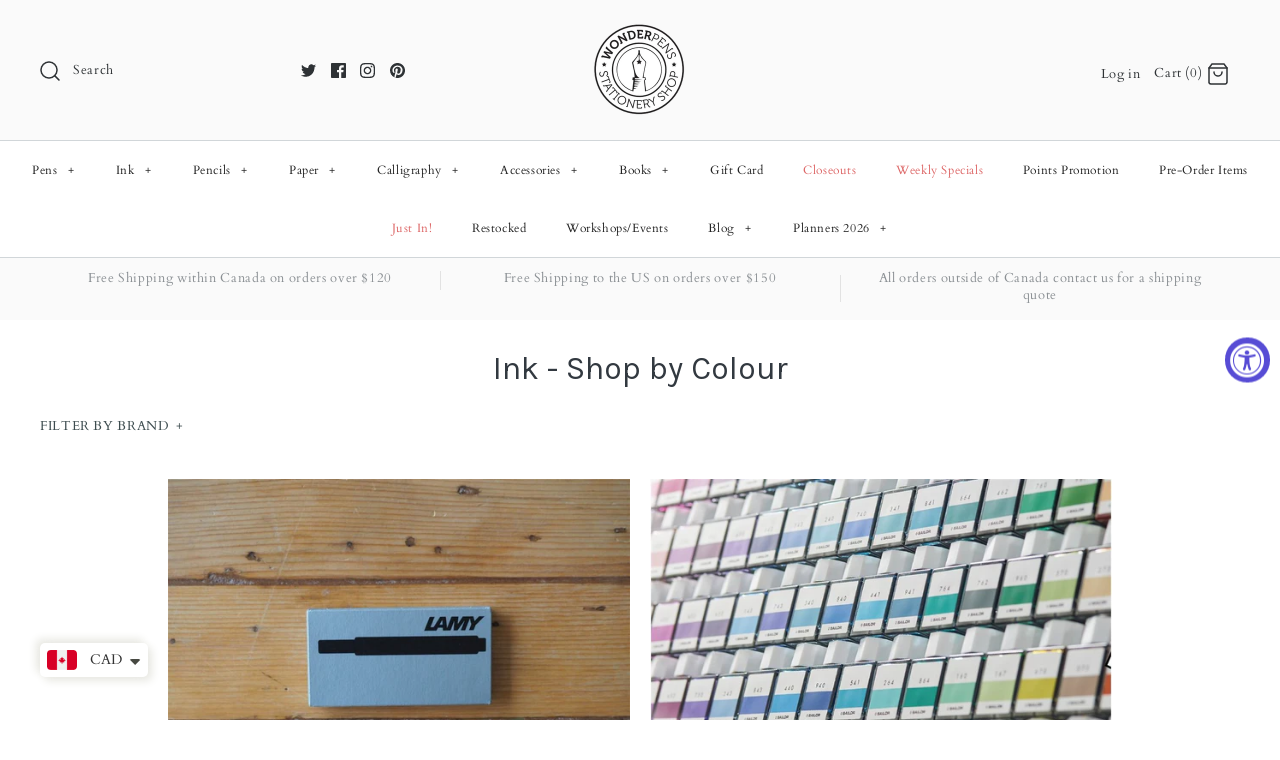

--- FILE ---
content_type: text/html; charset=utf-8
request_url: https://wonderpens.ca/collections/ink-shop-by-colour/ink-fountain-pen-ink
body_size: 85987
content:
<!DOCTYPE html>
<html class="no-js" lang="en">
<head><!-- Symmetry 4.5.4 -->
  <meta charset="UTF-8">
  <meta http-equiv="X-UA-Compatible" content="IE=edge,chrome=1">
  <meta name="viewport" content="width=device-width,initial-scale=1.0" />
  <meta name="theme-color" content="#00a2e1">

  <meta name="google-site-verification" content="NnI4k0Etf5mQ-1USyg7QyT7FPRC1m5XQTATVwR5FyF4" />
  
  
  <link rel="shortcut icon" href="//wonderpens.ca/cdn/shop/files/rsz_wonderpens_favi_tr.png?v=1613762152" type="image/png" />
  

  <title>
    Fountain Pen Ink Shop by Colour &ndash; Tagged &quot;Ink: Fountain Pen Ink&quot; &ndash; Wonder Pens
  </title>
  
  <meta name="description" content="Fountain Pen Ink Shop by Colour" />
  
  <link rel="canonical" href="https://wonderpens.ca/collections/ink-shop-by-colour/ink-fountain-pen-ink" />




<meta property="og:site_name" content="Wonder Pens">
<meta property="og:url" content="https://wonderpens.ca/collections/ink-shop-by-colour/ink-fountain-pen-ink">
<meta property="og:title" content="Ink - Shop by Colour">
<meta property="og:type" content="product.group">
<meta property="og:description" content="Fountain Pen Ink Shop by Colour">

<meta property="og:image" content="http://wonderpens.ca/cdn/shop/collections/c733231332f8e99ce19698f57eeec841_1200x1200.png?v=1598319244">
<meta property="og:image:secure_url" content="https://wonderpens.ca/cdn/shop/collections/c733231332f8e99ce19698f57eeec841_1200x1200.png?v=1598319244">


  <meta name="twitter:site" content="@_wonderpens">

<meta name="twitter:card" content="summary_large_image">
<meta name="twitter:title" content="Ink - Shop by Colour">
<meta name="twitter:description" content="Fountain Pen Ink Shop by Colour">

<link href="//wonderpens.ca/cdn/shop/t/16/assets/styles.scss.css?v=112435317202779079221762454315" rel="stylesheet" type="text/css" media="all" />

  <script src="https://code.jquery.com/jquery-3.3.1.min.js" type="text/javascript"></script>

  

  <script>window.performance && window.performance.mark && window.performance.mark('shopify.content_for_header.start');</script><meta name="facebook-domain-verification" content="1eg7ncgzs5mp4hgsl9c8jmk6hzz5h8">
<meta id="shopify-digital-wallet" name="shopify-digital-wallet" content="/45894467737/digital_wallets/dialog">
<meta name="shopify-checkout-api-token" content="07a4d636c215e1bd322a7edd528e1e5e">
<meta id="in-context-paypal-metadata" data-shop-id="45894467737" data-venmo-supported="false" data-environment="production" data-locale="en_US" data-paypal-v4="true" data-currency="CAD">
<link rel="alternate" type="application/atom+xml" title="Feed" href="/collections/ink-shop-by-colour/ink-fountain-pen-ink.atom" />
<link rel="next" href="/collections/ink-shop-by-colour/ink-fountain-pen-ink?page=2">
<link rel="alternate" type="application/json+oembed" href="https://wonderpens.ca/collections/ink-shop-by-colour/ink-fountain-pen-ink.oembed">
<script async="async" src="/checkouts/internal/preloads.js?locale=en-CA"></script>
<link rel="preconnect" href="https://shop.app" crossorigin="anonymous">
<script async="async" src="https://shop.app/checkouts/internal/preloads.js?locale=en-CA&shop_id=45894467737" crossorigin="anonymous"></script>
<script id="apple-pay-shop-capabilities" type="application/json">{"shopId":45894467737,"countryCode":"CA","currencyCode":"CAD","merchantCapabilities":["supports3DS"],"merchantId":"gid:\/\/shopify\/Shop\/45894467737","merchantName":"Wonder Pens","requiredBillingContactFields":["postalAddress","email","phone"],"requiredShippingContactFields":["postalAddress","email","phone"],"shippingType":"shipping","supportedNetworks":["visa","masterCard","amex","discover","interac","jcb"],"total":{"type":"pending","label":"Wonder Pens","amount":"1.00"},"shopifyPaymentsEnabled":true,"supportsSubscriptions":true}</script>
<script id="shopify-features" type="application/json">{"accessToken":"07a4d636c215e1bd322a7edd528e1e5e","betas":["rich-media-storefront-analytics"],"domain":"wonderpens.ca","predictiveSearch":true,"shopId":45894467737,"locale":"en"}</script>
<script>var Shopify = Shopify || {};
Shopify.shop = "wonderpens.myshopify.com";
Shopify.locale = "en";
Shopify.currency = {"active":"CAD","rate":"1.0"};
Shopify.country = "CA";
Shopify.theme = {"name":"Copy of Copy Symmetry (4.5.4)  - Smart Product www","id":142655095029,"schema_name":"Symmetry","schema_version":"4.5.4","theme_store_id":null,"role":"main"};
Shopify.theme.handle = "null";
Shopify.theme.style = {"id":null,"handle":null};
Shopify.cdnHost = "wonderpens.ca/cdn";
Shopify.routes = Shopify.routes || {};
Shopify.routes.root = "/";</script>
<script type="module">!function(o){(o.Shopify=o.Shopify||{}).modules=!0}(window);</script>
<script>!function(o){function n(){var o=[];function n(){o.push(Array.prototype.slice.apply(arguments))}return n.q=o,n}var t=o.Shopify=o.Shopify||{};t.loadFeatures=n(),t.autoloadFeatures=n()}(window);</script>
<script>
  window.ShopifyPay = window.ShopifyPay || {};
  window.ShopifyPay.apiHost = "shop.app\/pay";
  window.ShopifyPay.redirectState = null;
</script>
<script id="shop-js-analytics" type="application/json">{"pageType":"collection"}</script>
<script defer="defer" async type="module" src="//wonderpens.ca/cdn/shopifycloud/shop-js/modules/v2/client.init-shop-cart-sync_D0dqhulL.en.esm.js"></script>
<script defer="defer" async type="module" src="//wonderpens.ca/cdn/shopifycloud/shop-js/modules/v2/chunk.common_CpVO7qML.esm.js"></script>
<script type="module">
  await import("//wonderpens.ca/cdn/shopifycloud/shop-js/modules/v2/client.init-shop-cart-sync_D0dqhulL.en.esm.js");
await import("//wonderpens.ca/cdn/shopifycloud/shop-js/modules/v2/chunk.common_CpVO7qML.esm.js");

  window.Shopify.SignInWithShop?.initShopCartSync?.({"fedCMEnabled":true,"windoidEnabled":true});

</script>
<script>
  window.Shopify = window.Shopify || {};
  if (!window.Shopify.featureAssets) window.Shopify.featureAssets = {};
  window.Shopify.featureAssets['shop-js'] = {"shop-cart-sync":["modules/v2/client.shop-cart-sync_D9bwt38V.en.esm.js","modules/v2/chunk.common_CpVO7qML.esm.js"],"init-fed-cm":["modules/v2/client.init-fed-cm_BJ8NPuHe.en.esm.js","modules/v2/chunk.common_CpVO7qML.esm.js"],"init-shop-email-lookup-coordinator":["modules/v2/client.init-shop-email-lookup-coordinator_pVrP2-kG.en.esm.js","modules/v2/chunk.common_CpVO7qML.esm.js"],"shop-cash-offers":["modules/v2/client.shop-cash-offers_CNh7FWN-.en.esm.js","modules/v2/chunk.common_CpVO7qML.esm.js","modules/v2/chunk.modal_DKF6x0Jh.esm.js"],"init-shop-cart-sync":["modules/v2/client.init-shop-cart-sync_D0dqhulL.en.esm.js","modules/v2/chunk.common_CpVO7qML.esm.js"],"init-windoid":["modules/v2/client.init-windoid_DaoAelzT.en.esm.js","modules/v2/chunk.common_CpVO7qML.esm.js"],"shop-toast-manager":["modules/v2/client.shop-toast-manager_1DND8Tac.en.esm.js","modules/v2/chunk.common_CpVO7qML.esm.js"],"pay-button":["modules/v2/client.pay-button_CFeQi1r6.en.esm.js","modules/v2/chunk.common_CpVO7qML.esm.js"],"shop-button":["modules/v2/client.shop-button_Ca94MDdQ.en.esm.js","modules/v2/chunk.common_CpVO7qML.esm.js"],"shop-login-button":["modules/v2/client.shop-login-button_DPYNfp1Z.en.esm.js","modules/v2/chunk.common_CpVO7qML.esm.js","modules/v2/chunk.modal_DKF6x0Jh.esm.js"],"avatar":["modules/v2/client.avatar_BTnouDA3.en.esm.js"],"shop-follow-button":["modules/v2/client.shop-follow-button_BMKh4nJE.en.esm.js","modules/v2/chunk.common_CpVO7qML.esm.js","modules/v2/chunk.modal_DKF6x0Jh.esm.js"],"init-customer-accounts-sign-up":["modules/v2/client.init-customer-accounts-sign-up_CJXi5kRN.en.esm.js","modules/v2/client.shop-login-button_DPYNfp1Z.en.esm.js","modules/v2/chunk.common_CpVO7qML.esm.js","modules/v2/chunk.modal_DKF6x0Jh.esm.js"],"init-shop-for-new-customer-accounts":["modules/v2/client.init-shop-for-new-customer-accounts_BoBxkgWu.en.esm.js","modules/v2/client.shop-login-button_DPYNfp1Z.en.esm.js","modules/v2/chunk.common_CpVO7qML.esm.js","modules/v2/chunk.modal_DKF6x0Jh.esm.js"],"init-customer-accounts":["modules/v2/client.init-customer-accounts_DCuDTzpR.en.esm.js","modules/v2/client.shop-login-button_DPYNfp1Z.en.esm.js","modules/v2/chunk.common_CpVO7qML.esm.js","modules/v2/chunk.modal_DKF6x0Jh.esm.js"],"checkout-modal":["modules/v2/client.checkout-modal_U_3e4VxF.en.esm.js","modules/v2/chunk.common_CpVO7qML.esm.js","modules/v2/chunk.modal_DKF6x0Jh.esm.js"],"lead-capture":["modules/v2/client.lead-capture_DEgn0Z8u.en.esm.js","modules/v2/chunk.common_CpVO7qML.esm.js","modules/v2/chunk.modal_DKF6x0Jh.esm.js"],"shop-login":["modules/v2/client.shop-login_CoM5QKZ_.en.esm.js","modules/v2/chunk.common_CpVO7qML.esm.js","modules/v2/chunk.modal_DKF6x0Jh.esm.js"],"payment-terms":["modules/v2/client.payment-terms_BmrqWn8r.en.esm.js","modules/v2/chunk.common_CpVO7qML.esm.js","modules/v2/chunk.modal_DKF6x0Jh.esm.js"]};
</script>
<script>(function() {
  var isLoaded = false;
  function asyncLoad() {
    if (isLoaded) return;
    isLoaded = true;
    var urls = ["https:\/\/shopify.livechatinc.com\/api\/v2\/script\/a9f6140d-729e-4de7-9a6f-99b0685742bc\/widget.js?shop=wonderpens.myshopify.com","https:\/\/accessibly.onthemapmarketing.com\/public\/widget\/run.js?shop=wonderpens.myshopify.com","https:\/\/cdn-loyalty.yotpo.com\/loader\/crwZc_6oCAT6VTa9FNNP1A.js?shop=wonderpens.myshopify.com","https:\/\/cdn.nfcube.com\/instafeed-c063914adf3eae040bae89af878b25c2.js?shop=wonderpens.myshopify.com","https:\/\/cdn.giftcardpro.app\/build\/storefront\/storefront.js?shop=wonderpens.myshopify.com"];
    for (var i = 0; i < urls.length; i++) {
      var s = document.createElement('script');
      s.type = 'text/javascript';
      s.async = true;
      s.src = urls[i];
      var x = document.getElementsByTagName('script')[0];
      x.parentNode.insertBefore(s, x);
    }
  };
  if(window.attachEvent) {
    window.attachEvent('onload', asyncLoad);
  } else {
    window.addEventListener('load', asyncLoad, false);
  }
})();</script>
<script id="__st">var __st={"a":45894467737,"offset":-18000,"reqid":"b24e3bfd-07ce-466a-b28f-aaef2d5ae81a-1764296529","pageurl":"wonderpens.ca\/collections\/ink-shop-by-colour\/ink-fountain-pen-ink","u":"c75106499b8a","p":"collection","rtyp":"collection","rid":215523917977};</script>
<script>window.ShopifyPaypalV4VisibilityTracking = true;</script>
<script id="captcha-bootstrap">!function(){'use strict';const t='contact',e='account',n='new_comment',o=[[t,t],['blogs',n],['comments',n],[t,'customer']],c=[[e,'customer_login'],[e,'guest_login'],[e,'recover_customer_password'],[e,'create_customer']],r=t=>t.map((([t,e])=>`form[action*='/${t}']:not([data-nocaptcha='true']) input[name='form_type'][value='${e}']`)).join(','),a=t=>()=>t?[...document.querySelectorAll(t)].map((t=>t.form)):[];function s(){const t=[...o],e=r(t);return a(e)}const i='password',u='form_key',d=['recaptcha-v3-token','g-recaptcha-response','h-captcha-response',i],f=()=>{try{return window.sessionStorage}catch{return}},m='__shopify_v',_=t=>t.elements[u];function p(t,e,n=!1){try{const o=window.sessionStorage,c=JSON.parse(o.getItem(e)),{data:r}=function(t){const{data:e,action:n}=t;return t[m]||n?{data:e,action:n}:{data:t,action:n}}(c);for(const[e,n]of Object.entries(r))t.elements[e]&&(t.elements[e].value=n);n&&o.removeItem(e)}catch(o){console.error('form repopulation failed',{error:o})}}const l='form_type',E='cptcha';function T(t){t.dataset[E]=!0}const w=window,h=w.document,L='Shopify',v='ce_forms',y='captcha';let A=!1;((t,e)=>{const n=(g='f06e6c50-85a8-45c8-87d0-21a2b65856fe',I='https://cdn.shopify.com/shopifycloud/storefront-forms-hcaptcha/ce_storefront_forms_captcha_hcaptcha.v1.5.2.iife.js',D={infoText:'Protected by hCaptcha',privacyText:'Privacy',termsText:'Terms'},(t,e,n)=>{const o=w[L][v],c=o.bindForm;if(c)return c(t,g,e,D).then(n);var r;o.q.push([[t,g,e,D],n]),r=I,A||(h.body.append(Object.assign(h.createElement('script'),{id:'captcha-provider',async:!0,src:r})),A=!0)});var g,I,D;w[L]=w[L]||{},w[L][v]=w[L][v]||{},w[L][v].q=[],w[L][y]=w[L][y]||{},w[L][y].protect=function(t,e){n(t,void 0,e),T(t)},Object.freeze(w[L][y]),function(t,e,n,w,h,L){const[v,y,A,g]=function(t,e,n){const i=e?o:[],u=t?c:[],d=[...i,...u],f=r(d),m=r(i),_=r(d.filter((([t,e])=>n.includes(e))));return[a(f),a(m),a(_),s()]}(w,h,L),I=t=>{const e=t.target;return e instanceof HTMLFormElement?e:e&&e.form},D=t=>v().includes(t);t.addEventListener('submit',(t=>{const e=I(t);if(!e)return;const n=D(e)&&!e.dataset.hcaptchaBound&&!e.dataset.recaptchaBound,o=_(e),c=g().includes(e)&&(!o||!o.value);(n||c)&&t.preventDefault(),c&&!n&&(function(t){try{if(!f())return;!function(t){const e=f();if(!e)return;const n=_(t);if(!n)return;const o=n.value;o&&e.removeItem(o)}(t);const e=Array.from(Array(32),(()=>Math.random().toString(36)[2])).join('');!function(t,e){_(t)||t.append(Object.assign(document.createElement('input'),{type:'hidden',name:u})),t.elements[u].value=e}(t,e),function(t,e){const n=f();if(!n)return;const o=[...t.querySelectorAll(`input[type='${i}']`)].map((({name:t})=>t)),c=[...d,...o],r={};for(const[a,s]of new FormData(t).entries())c.includes(a)||(r[a]=s);n.setItem(e,JSON.stringify({[m]:1,action:t.action,data:r}))}(t,e)}catch(e){console.error('failed to persist form',e)}}(e),e.submit())}));const S=(t,e)=>{t&&!t.dataset[E]&&(n(t,e.some((e=>e===t))),T(t))};for(const o of['focusin','change'])t.addEventListener(o,(t=>{const e=I(t);D(e)&&S(e,y())}));const B=e.get('form_key'),M=e.get(l),P=B&&M;t.addEventListener('DOMContentLoaded',(()=>{const t=y();if(P)for(const e of t)e.elements[l].value===M&&p(e,B);[...new Set([...A(),...v().filter((t=>'true'===t.dataset.shopifyCaptcha))])].forEach((e=>S(e,t)))}))}(h,new URLSearchParams(w.location.search),n,t,e,['guest_login'])})(!0,!0)}();</script>
<script integrity="sha256-52AcMU7V7pcBOXWImdc/TAGTFKeNjmkeM1Pvks/DTgc=" data-source-attribution="shopify.loadfeatures" defer="defer" src="//wonderpens.ca/cdn/shopifycloud/storefront/assets/storefront/load_feature-81c60534.js" crossorigin="anonymous"></script>
<script crossorigin="anonymous" defer="defer" src="//wonderpens.ca/cdn/shopifycloud/storefront/assets/shopify_pay/storefront-65b4c6d7.js?v=20250812"></script>
<script data-source-attribution="shopify.dynamic_checkout.dynamic.init">var Shopify=Shopify||{};Shopify.PaymentButton=Shopify.PaymentButton||{isStorefrontPortableWallets:!0,init:function(){window.Shopify.PaymentButton.init=function(){};var t=document.createElement("script");t.src="https://wonderpens.ca/cdn/shopifycloud/portable-wallets/latest/portable-wallets.en.js",t.type="module",document.head.appendChild(t)}};
</script>
<script data-source-attribution="shopify.dynamic_checkout.buyer_consent">
  function portableWalletsHideBuyerConsent(e){var t=document.getElementById("shopify-buyer-consent"),n=document.getElementById("shopify-subscription-policy-button");t&&n&&(t.classList.add("hidden"),t.setAttribute("aria-hidden","true"),n.removeEventListener("click",e))}function portableWalletsShowBuyerConsent(e){var t=document.getElementById("shopify-buyer-consent"),n=document.getElementById("shopify-subscription-policy-button");t&&n&&(t.classList.remove("hidden"),t.removeAttribute("aria-hidden"),n.addEventListener("click",e))}window.Shopify?.PaymentButton&&(window.Shopify.PaymentButton.hideBuyerConsent=portableWalletsHideBuyerConsent,window.Shopify.PaymentButton.showBuyerConsent=portableWalletsShowBuyerConsent);
</script>
<script data-source-attribution="shopify.dynamic_checkout.cart.bootstrap">document.addEventListener("DOMContentLoaded",(function(){function t(){return document.querySelector("shopify-accelerated-checkout-cart, shopify-accelerated-checkout")}if(t())Shopify.PaymentButton.init();else{new MutationObserver((function(e,n){t()&&(Shopify.PaymentButton.init(),n.disconnect())})).observe(document.body,{childList:!0,subtree:!0})}}));
</script>
<link id="shopify-accelerated-checkout-styles" rel="stylesheet" media="screen" href="https://wonderpens.ca/cdn/shopifycloud/portable-wallets/latest/accelerated-checkout-backwards-compat.css" crossorigin="anonymous">
<style id="shopify-accelerated-checkout-cart">
        #shopify-buyer-consent {
  margin-top: 1em;
  display: inline-block;
  width: 100%;
}

#shopify-buyer-consent.hidden {
  display: none;
}

#shopify-subscription-policy-button {
  background: none;
  border: none;
  padding: 0;
  text-decoration: underline;
  font-size: inherit;
  cursor: pointer;
}

#shopify-subscription-policy-button::before {
  box-shadow: none;
}

      </style>

<script>window.performance && window.performance.mark && window.performance.mark('shopify.content_for_header.end');</script>

<script>
    window.BOLD = window.BOLD || {};
        window.BOLD.options = window.BOLD.options || {};
        window.BOLD.options.settings = window.BOLD.options.settings || {};
        window.BOLD.options.settings.v1_variant_mode = window.BOLD.options.settings.v1_variant_mode || true;
        window.BOLD.options.settings.hybrid_fix_auto_insert_inputs =
        window.BOLD.options.settings.hybrid_fix_auto_insert_inputs || true;
</script>

<script>window.BOLD = window.BOLD || {};
    window.BOLD.common = window.BOLD.common || {};
    window.BOLD.common.Shopify = window.BOLD.common.Shopify || {};
    window.BOLD.common.Shopify.shop = {
      domain: 'wonderpens.ca',
      permanent_domain: 'wonderpens.myshopify.com',
      url: 'https://wonderpens.ca',
      secure_url: 'https://wonderpens.ca',
      money_format: "\u003cspan class=money\u003e${{amount}}\u003c\/span\u003e",
      currency: "CAD"
    };
    window.BOLD.common.Shopify.customer = {
      id: null,
      tags: null,
    };
    window.BOLD.common.Shopify.cart = {"note":null,"attributes":{},"original_total_price":0,"total_price":0,"total_discount":0,"total_weight":0.0,"item_count":0,"items":[],"requires_shipping":false,"currency":"CAD","items_subtotal_price":0,"cart_level_discount_applications":[],"checkout_charge_amount":0};
    window.BOLD.common.template = 'collection';window.BOLD.common.Shopify.formatMoney = function(money, format) {
        function n(t, e) {
            return "undefined" == typeof t ? e : t
        }
        function r(t, e, r, i) {
            if (e = n(e, 2),
                r = n(r, ","),
                i = n(i, "."),
            isNaN(t) || null == t)
                return 0;
            t = (t / 100).toFixed(e);
            var o = t.split(".")
                , a = o[0].replace(/(\d)(?=(\d\d\d)+(?!\d))/g, "$1" + r)
                , s = o[1] ? i + o[1] : "";
            return a + s
        }
        "string" == typeof money && (money = money.replace(".", ""));
        var i = ""
            , o = /\{\{\s*(\w+)\s*\}\}/
            , a = format || window.BOLD.common.Shopify.shop.money_format || window.Shopify.money_format || "$ {{ amount }}";
        switch (a.match(o)[1]) {
            case "amount":
                i = r(money, 2, ",", ".");
                break;
            case "amount_no_decimals":
                i = r(money, 0, ",", ".");
                break;
            case "amount_with_comma_separator":
                i = r(money, 2, ".", ",");
                break;
            case "amount_no_decimals_with_comma_separator":
                i = r(money, 0, ".", ",");
                break;
            case "amount_with_space_separator":
                i = r(money, 2, " ", ",");
                break;
            case "amount_no_decimals_with_space_separator":
                i = r(money, 0, " ", ",");
                break;
            case "amount_with_apostrophe_separator":
                i = r(money, 2, "'", ".");
                break;
        }
        return a.replace(o, i);
    };
    window.BOLD.common.Shopify.saveProduct = function (handle, product) {
      if (typeof handle === 'string' && typeof window.BOLD.common.Shopify.products[handle] === 'undefined') {
        if (typeof product === 'number') {
          window.BOLD.common.Shopify.handles[product] = handle;
          product = { id: product };
        }
        window.BOLD.common.Shopify.products[handle] = product;
      }
    };
    window.BOLD.common.Shopify.saveVariant = function (variant_id, variant) {
      if (typeof variant_id === 'number' && typeof window.BOLD.common.Shopify.variants[variant_id] === 'undefined') {
        window.BOLD.common.Shopify.variants[variant_id] = variant;
      }
    };window.BOLD.common.Shopify.products = window.BOLD.common.Shopify.products || {};
    window.BOLD.common.Shopify.variants = window.BOLD.common.Shopify.variants || {};
    window.BOLD.common.Shopify.handles = window.BOLD.common.Shopify.handles || {};window.BOLD.common.Shopify.saveProduct(null, null);window.BOLD.apps_installed = {"Product Options":2} || {};window.BOLD.common.Shopify.saveProduct("lamy-ink-cartridges-black-box-of-5", 5555872039065);window.BOLD.common.Shopify.saveVariant(35765049131161, { product_id: 5555872039065, product_handle: "lamy-ink-cartridges-black-box-of-5", price: 575, group_id: '', csp_metafield: {}});window.BOLD.common.Shopify.saveProduct("sailor-ink-studio-fountain-pen-ink-20ml", 5556046561433);window.BOLD.common.Shopify.saveVariant(36210410684569, { product_id: 5556046561433, product_handle: "sailor-ink-studio-fountain-pen-ink-20ml", price: 2450, group_id: '', csp_metafield: {}});window.BOLD.common.Shopify.saveVariant(47213812515061, { product_id: 5556046561433, product_handle: "sailor-ink-studio-fountain-pen-ink-20ml", price: 2450, group_id: '', csp_metafield: {}});window.BOLD.common.Shopify.saveVariant(47213812580597, { product_id: 5556046561433, product_handle: "sailor-ink-studio-fountain-pen-ink-20ml", price: 2450, group_id: '', csp_metafield: {}});window.BOLD.common.Shopify.saveVariant(47213795967221, { product_id: 5556046561433, product_handle: "sailor-ink-studio-fountain-pen-ink-20ml", price: 2450, group_id: '', csp_metafield: {}});window.BOLD.common.Shopify.saveVariant(47213800063221, { product_id: 5556046561433, product_handle: "sailor-ink-studio-fountain-pen-ink-20ml", price: 2450, group_id: '', csp_metafield: {}});window.BOLD.common.Shopify.saveVariant(47213800947957, { product_id: 5556046561433, product_handle: "sailor-ink-studio-fountain-pen-ink-20ml", price: 2450, group_id: '', csp_metafield: {}});window.BOLD.common.Shopify.saveVariant(47213804650741, { product_id: 5556046561433, product_handle: "sailor-ink-studio-fountain-pen-ink-20ml", price: 2450, group_id: '', csp_metafield: {}});window.BOLD.common.Shopify.saveVariant(47213806518517, { product_id: 5556046561433, product_handle: "sailor-ink-studio-fountain-pen-ink-20ml", price: 2450, group_id: '', csp_metafield: {}});window.BOLD.common.Shopify.saveVariant(47213808451829, { product_id: 5556046561433, product_handle: "sailor-ink-studio-fountain-pen-ink-20ml", price: 2450, group_id: '', csp_metafield: {}});window.BOLD.common.Shopify.saveVariant(47213805928693, { product_id: 5556046561433, product_handle: "sailor-ink-studio-fountain-pen-ink-20ml", price: 2450, group_id: '', csp_metafield: {}});window.BOLD.common.Shopify.saveVariant(47213805371637, { product_id: 5556046561433, product_handle: "sailor-ink-studio-fountain-pen-ink-20ml", price: 2450, group_id: '', csp_metafield: {}});window.BOLD.common.Shopify.saveVariant(47213810581749, { product_id: 5556046561433, product_handle: "sailor-ink-studio-fountain-pen-ink-20ml", price: 2450, group_id: '', csp_metafield: {}});window.BOLD.common.Shopify.saveVariant(47213810450677, { product_id: 5556046561433, product_handle: "sailor-ink-studio-fountain-pen-ink-20ml", price: 2450, group_id: '', csp_metafield: {}});window.BOLD.common.Shopify.saveVariant(47213810876661, { product_id: 5556046561433, product_handle: "sailor-ink-studio-fountain-pen-ink-20ml", price: 2450, group_id: '', csp_metafield: {}});window.BOLD.common.Shopify.saveVariant(47213811859701, { product_id: 5556046561433, product_handle: "sailor-ink-studio-fountain-pen-ink-20ml", price: 2450, group_id: '', csp_metafield: {}});window.BOLD.common.Shopify.saveVariant(47213797802229, { product_id: 5556046561433, product_handle: "sailor-ink-studio-fountain-pen-ink-20ml", price: 2450, group_id: '', csp_metafield: {}});window.BOLD.common.Shopify.saveVariant(47213800390901, { product_id: 5556046561433, product_handle: "sailor-ink-studio-fountain-pen-ink-20ml", price: 2450, group_id: '', csp_metafield: {}});window.BOLD.common.Shopify.saveVariant(47213800980725, { product_id: 5556046561433, product_handle: "sailor-ink-studio-fountain-pen-ink-20ml", price: 2450, group_id: '', csp_metafield: {}});window.BOLD.common.Shopify.saveVariant(47213804683509, { product_id: 5556046561433, product_handle: "sailor-ink-studio-fountain-pen-ink-20ml", price: 2450, group_id: '', csp_metafield: {}});window.BOLD.common.Shopify.saveVariant(47213802979573, { product_id: 5556046561433, product_handle: "sailor-ink-studio-fountain-pen-ink-20ml", price: 2450, group_id: '', csp_metafield: {}});window.BOLD.common.Shopify.saveVariant(47213806551285, { product_id: 5556046561433, product_handle: "sailor-ink-studio-fountain-pen-ink-20ml", price: 2450, group_id: '', csp_metafield: {}});window.BOLD.common.Shopify.saveVariant(47213808550133, { product_id: 5556046561433, product_handle: "sailor-ink-studio-fountain-pen-ink-20ml", price: 2450, group_id: '', csp_metafield: {}});window.BOLD.common.Shopify.saveVariant(47213806026997, { product_id: 5556046561433, product_handle: "sailor-ink-studio-fountain-pen-ink-20ml", price: 2450, group_id: '', csp_metafield: {}});window.BOLD.common.Shopify.saveVariant(47213810614517, { product_id: 5556046561433, product_handle: "sailor-ink-studio-fountain-pen-ink-20ml", price: 2450, group_id: '', csp_metafield: {}});window.BOLD.common.Shopify.saveVariant(47213808976117, { product_id: 5556046561433, product_handle: "sailor-ink-studio-fountain-pen-ink-20ml", price: 2450, group_id: '', csp_metafield: {}});window.BOLD.common.Shopify.saveVariant(47213811925237, { product_id: 5556046561433, product_handle: "sailor-ink-studio-fountain-pen-ink-20ml", price: 2450, group_id: '', csp_metafield: {}});window.BOLD.common.Shopify.saveVariant(47213804716277, { product_id: 5556046561433, product_handle: "sailor-ink-studio-fountain-pen-ink-20ml", price: 2450, group_id: '', csp_metafield: {}});window.BOLD.common.Shopify.saveVariant(47213806616821, { product_id: 5556046561433, product_handle: "sailor-ink-studio-fountain-pen-ink-20ml", price: 2450, group_id: '', csp_metafield: {}});window.BOLD.common.Shopify.saveVariant(47213808582901, { product_id: 5556046561433, product_handle: "sailor-ink-studio-fountain-pen-ink-20ml", price: 2450, group_id: '', csp_metafield: {}});window.BOLD.common.Shopify.saveVariant(47213806125301, { product_id: 5556046561433, product_handle: "sailor-ink-studio-fountain-pen-ink-20ml", price: 2450, group_id: '', csp_metafield: {}});window.BOLD.common.Shopify.saveVariant(47213805469941, { product_id: 5556046561433, product_handle: "sailor-ink-studio-fountain-pen-ink-20ml", price: 2450, group_id: '', csp_metafield: {}});window.BOLD.common.Shopify.saveVariant(47213811040501, { product_id: 5556046561433, product_handle: "sailor-ink-studio-fountain-pen-ink-20ml", price: 2450, group_id: '', csp_metafield: {}});window.BOLD.common.Shopify.saveVariant(47213811958005, { product_id: 5556046561433, product_handle: "sailor-ink-studio-fountain-pen-ink-20ml", price: 2450, group_id: '', csp_metafield: {}});window.BOLD.common.Shopify.saveVariant(47213801013493, { product_id: 5556046561433, product_handle: "sailor-ink-studio-fountain-pen-ink-20ml", price: 2450, group_id: '', csp_metafield: {}});window.BOLD.common.Shopify.saveVariant(47213804945653, { product_id: 5556046561433, product_handle: "sailor-ink-studio-fountain-pen-ink-20ml", price: 2450, group_id: '', csp_metafield: {}});window.BOLD.common.Shopify.saveVariant(47213803733237, { product_id: 5556046561433, product_handle: "sailor-ink-studio-fountain-pen-ink-20ml", price: 2450, group_id: '', csp_metafield: {}});window.BOLD.common.Shopify.saveVariant(47213806682357, { product_id: 5556046561433, product_handle: "sailor-ink-studio-fountain-pen-ink-20ml", price: 2450, group_id: '', csp_metafield: {}});window.BOLD.common.Shopify.saveVariant(47213808648437, { product_id: 5556046561433, product_handle: "sailor-ink-studio-fountain-pen-ink-20ml", price: 2450, group_id: '', csp_metafield: {}});window.BOLD.common.Shopify.saveVariant(47213805732085, { product_id: 5556046561433, product_handle: "sailor-ink-studio-fountain-pen-ink-20ml", price: 2450, group_id: '', csp_metafield: {}});window.BOLD.common.Shopify.saveVariant(47213806190837, { product_id: 5556046561433, product_handle: "sailor-ink-studio-fountain-pen-ink-20ml", price: 2450, group_id: '', csp_metafield: {}});window.BOLD.common.Shopify.saveVariant(47213805535477, { product_id: 5556046561433, product_handle: "sailor-ink-studio-fountain-pen-ink-20ml", price: 2450, group_id: '', csp_metafield: {}});window.BOLD.common.Shopify.saveVariant(47213805076725, { product_id: 5556046561433, product_handle: "sailor-ink-studio-fountain-pen-ink-20ml", price: 2450, group_id: '', csp_metafield: {}});window.BOLD.common.Shopify.saveVariant(47213805273333, { product_id: 5556046561433, product_handle: "sailor-ink-studio-fountain-pen-ink-20ml", price: 2450, group_id: '', csp_metafield: {}});window.BOLD.common.Shopify.saveVariant(47213810680053, { product_id: 5556046561433, product_handle: "sailor-ink-studio-fountain-pen-ink-20ml", price: 2450, group_id: '', csp_metafield: {}});window.BOLD.common.Shopify.saveVariant(47213810516213, { product_id: 5556046561433, product_handle: "sailor-ink-studio-fountain-pen-ink-20ml", price: 2450, group_id: '', csp_metafield: {}});window.BOLD.common.Shopify.saveVariant(47213809533173, { product_id: 5556046561433, product_handle: "sailor-ink-studio-fountain-pen-ink-20ml", price: 2450, group_id: '', csp_metafield: {}});window.BOLD.common.Shopify.saveVariant(47213811990773, { product_id: 5556046561433, product_handle: "sailor-ink-studio-fountain-pen-ink-20ml", price: 2450, group_id: '', csp_metafield: {}});window.BOLD.common.Shopify.saveVariant(47213800685813, { product_id: 5556046561433, product_handle: "sailor-ink-studio-fountain-pen-ink-20ml", price: 2450, group_id: '', csp_metafield: {}});window.BOLD.common.Shopify.saveVariant(47213807010037, { product_id: 5556046561433, product_handle: "sailor-ink-studio-fountain-pen-ink-20ml", price: 2450, group_id: '', csp_metafield: {}});window.BOLD.common.Shopify.saveVariant(47213808681205, { product_id: 5556046561433, product_handle: "sailor-ink-studio-fountain-pen-ink-20ml", price: 2450, group_id: '', csp_metafield: {}});window.BOLD.common.Shopify.saveVariant(47213809664245, { product_id: 5556046561433, product_handle: "sailor-ink-studio-fountain-pen-ink-20ml", price: 2450, group_id: '', csp_metafield: {}});window.BOLD.common.Shopify.saveVariant(47213812023541, { product_id: 5556046561433, product_handle: "sailor-ink-studio-fountain-pen-ink-20ml", price: 2450, group_id: '', csp_metafield: {}});window.BOLD.common.Shopify.saveVariant(47213807337717, { product_id: 5556046561433, product_handle: "sailor-ink-studio-fountain-pen-ink-20ml", price: 2450, group_id: '', csp_metafield: {}});window.BOLD.common.Shopify.saveVariant(47213808746741, { product_id: 5556046561433, product_handle: "sailor-ink-studio-fountain-pen-ink-20ml", price: 2450, group_id: '', csp_metafield: {}});window.BOLD.common.Shopify.saveVariant(47213805764853, { product_id: 5556046561433, product_handle: "sailor-ink-studio-fountain-pen-ink-20ml", price: 2450, group_id: '', csp_metafield: {}});window.BOLD.common.Shopify.saveVariant(47213805568245, { product_id: 5556046561433, product_handle: "sailor-ink-studio-fountain-pen-ink-20ml", price: 2450, group_id: '', csp_metafield: {}});window.BOLD.common.Shopify.saveVariant(47213805306101, { product_id: 5556046561433, product_handle: "sailor-ink-studio-fountain-pen-ink-20ml", price: 2450, group_id: '', csp_metafield: {}});window.BOLD.common.Shopify.saveVariant(47213809762549, { product_id: 5556046561433, product_handle: "sailor-ink-studio-fountain-pen-ink-20ml", price: 2450, group_id: '', csp_metafield: {}});window.BOLD.common.Shopify.saveVariant(47213811728629, { product_id: 5556046561433, product_handle: "sailor-ink-studio-fountain-pen-ink-20ml", price: 2450, group_id: '', csp_metafield: {}});window.BOLD.common.Shopify.saveVariant(47213812056309, { product_id: 5556046561433, product_handle: "sailor-ink-studio-fountain-pen-ink-20ml", price: 2450, group_id: '', csp_metafield: {}});window.BOLD.common.Shopify.saveVariant(47213812318453, { product_id: 5556046561433, product_handle: "sailor-ink-studio-fountain-pen-ink-20ml", price: 2450, group_id: '', csp_metafield: {}});window.BOLD.common.Shopify.saveVariant(47213812351221, { product_id: 5556046561433, product_handle: "sailor-ink-studio-fountain-pen-ink-20ml", price: 2450, group_id: '', csp_metafield: {}});window.BOLD.common.Shopify.saveVariant(47213797966069, { product_id: 5556046561433, product_handle: "sailor-ink-studio-fountain-pen-ink-20ml", price: 2450, group_id: '', csp_metafield: {}});window.BOLD.common.Shopify.saveVariant(47213800718581, { product_id: 5556046561433, product_handle: "sailor-ink-studio-fountain-pen-ink-20ml", price: 2450, group_id: '', csp_metafield: {}});window.BOLD.common.Shopify.saveVariant(47213801701621, { product_id: 5556046561433, product_handle: "sailor-ink-studio-fountain-pen-ink-20ml", price: 2450, group_id: '', csp_metafield: {}});window.BOLD.common.Shopify.saveVariant(47213804978421, { product_id: 5556046561433, product_handle: "sailor-ink-studio-fountain-pen-ink-20ml", price: 2450, group_id: '', csp_metafield: {}});window.BOLD.common.Shopify.saveVariant(47213804585205, { product_id: 5556046561433, product_handle: "sailor-ink-studio-fountain-pen-ink-20ml", price: 2450, group_id: '', csp_metafield: {}});window.BOLD.common.Shopify.saveVariant(47213807534325, { product_id: 5556046561433, product_handle: "sailor-ink-studio-fountain-pen-ink-20ml", price: 2450, group_id: '', csp_metafield: {}});window.BOLD.common.Shopify.saveVariant(47213808812277, { product_id: 5556046561433, product_handle: "sailor-ink-studio-fountain-pen-ink-20ml", price: 2450, group_id: '', csp_metafield: {}});window.BOLD.common.Shopify.saveVariant(47213806321909, { product_id: 5556046561433, product_handle: "sailor-ink-studio-fountain-pen-ink-20ml", price: 2450, group_id: '', csp_metafield: {}});window.BOLD.common.Shopify.saveVariant(47213805601013, { product_id: 5556046561433, product_handle: "sailor-ink-studio-fountain-pen-ink-20ml", price: 2450, group_id: '', csp_metafield: {}});window.BOLD.common.Shopify.saveVariant(47213805240565, { product_id: 5556046561433, product_handle: "sailor-ink-studio-fountain-pen-ink-20ml", price: 2450, group_id: '', csp_metafield: {}});window.BOLD.common.Shopify.saveVariant(47213810778357, { product_id: 5556046561433, product_handle: "sailor-ink-studio-fountain-pen-ink-20ml", price: 2450, group_id: '', csp_metafield: {}});window.BOLD.common.Shopify.saveVariant(47213810548981, { product_id: 5556046561433, product_handle: "sailor-ink-studio-fountain-pen-ink-20ml", price: 2450, group_id: '', csp_metafield: {}});window.BOLD.common.Shopify.saveVariant(47213809828085, { product_id: 5556046561433, product_handle: "sailor-ink-studio-fountain-pen-ink-20ml", price: 2450, group_id: '', csp_metafield: {}});window.BOLD.common.Shopify.saveVariant(47213810909429, { product_id: 5556046561433, product_handle: "sailor-ink-studio-fountain-pen-ink-20ml", price: 2450, group_id: '', csp_metafield: {}});window.BOLD.common.Shopify.saveVariant(47213811761397, { product_id: 5556046561433, product_handle: "sailor-ink-studio-fountain-pen-ink-20ml", price: 2450, group_id: '', csp_metafield: {}});window.BOLD.common.Shopify.saveVariant(47213812089077, { product_id: 5556046561433, product_handle: "sailor-ink-studio-fountain-pen-ink-20ml", price: 2450, group_id: '', csp_metafield: {}});window.BOLD.common.Shopify.saveVariant(47213800751349, { product_id: 5556046561433, product_handle: "sailor-ink-studio-fountain-pen-ink-20ml", price: 2450, group_id: '', csp_metafield: {}});window.BOLD.common.Shopify.saveVariant(47213801930997, { product_id: 5556046561433, product_handle: "sailor-ink-studio-fountain-pen-ink-20ml", price: 2450, group_id: '', csp_metafield: {}});window.BOLD.common.Shopify.saveVariant(47213807665397, { product_id: 5556046561433, product_handle: "sailor-ink-studio-fountain-pen-ink-20ml", price: 2450, group_id: '', csp_metafield: {}});window.BOLD.common.Shopify.saveVariant(47213808877813, { product_id: 5556046561433, product_handle: "sailor-ink-studio-fountain-pen-ink-20ml", price: 2450, group_id: '', csp_metafield: {}});window.BOLD.common.Shopify.saveVariant(47213806420213, { product_id: 5556046561433, product_handle: "sailor-ink-studio-fountain-pen-ink-20ml", price: 2450, group_id: '', csp_metafield: {}});window.BOLD.common.Shopify.saveVariant(47213810942197, { product_id: 5556046561433, product_handle: "sailor-ink-studio-fountain-pen-ink-20ml", price: 2450, group_id: '', csp_metafield: {}});window.BOLD.common.Shopify.saveVariant(47213812154613, { product_id: 5556046561433, product_handle: "sailor-ink-studio-fountain-pen-ink-20ml", price: 2450, group_id: '', csp_metafield: {}});window.BOLD.common.Shopify.saveVariant(47213800915189, { product_id: 5556046561433, product_handle: "sailor-ink-studio-fountain-pen-ink-20ml", price: 2450, group_id: '', csp_metafield: {}});window.BOLD.common.Shopify.saveVariant(47213802717429, { product_id: 5556046561433, product_handle: "sailor-ink-studio-fountain-pen-ink-20ml", price: 2450, group_id: '', csp_metafield: {}});window.BOLD.common.Shopify.saveVariant(47213805043957, { product_id: 5556046561433, product_handle: "sailor-ink-studio-fountain-pen-ink-20ml", price: 2450, group_id: '', csp_metafield: {}});window.BOLD.common.Shopify.saveVariant(47213808287989, { product_id: 5556046561433, product_handle: "sailor-ink-studio-fountain-pen-ink-20ml", price: 2450, group_id: '', csp_metafield: {}});window.BOLD.common.Shopify.saveVariant(47213808910581, { product_id: 5556046561433, product_handle: "sailor-ink-studio-fountain-pen-ink-20ml", price: 2450, group_id: '', csp_metafield: {}});window.BOLD.common.Shopify.saveVariant(47213806485749, { product_id: 5556046561433, product_handle: "sailor-ink-studio-fountain-pen-ink-20ml", price: 2450, group_id: '', csp_metafield: {}});window.BOLD.common.Shopify.saveVariant(47213805633781, { product_id: 5556046561433, product_handle: "sailor-ink-studio-fountain-pen-ink-20ml", price: 2450, group_id: '', csp_metafield: {}});window.BOLD.common.Shopify.saveVariant(47213810843893, { product_id: 5556046561433, product_handle: "sailor-ink-studio-fountain-pen-ink-20ml", price: 2450, group_id: '', csp_metafield: {}});window.BOLD.common.Shopify.saveVariant(47213810417909, { product_id: 5556046561433, product_handle: "sailor-ink-studio-fountain-pen-ink-20ml", price: 2450, group_id: '', csp_metafield: {}});window.BOLD.common.Shopify.saveVariant(47213810974965, { product_id: 5556046561433, product_handle: "sailor-ink-studio-fountain-pen-ink-20ml", price: 2450, group_id: '', csp_metafield: {}});window.BOLD.common.Shopify.saveVariant(47213811826933, { product_id: 5556046561433, product_handle: "sailor-ink-studio-fountain-pen-ink-20ml", price: 2450, group_id: '', csp_metafield: {}});window.BOLD.common.Shopify.saveVariant(47213812252917, { product_id: 5556046561433, product_handle: "sailor-ink-studio-fountain-pen-ink-20ml", price: 2450, group_id: '', csp_metafield: {}});window.BOLD.common.Shopify.saveProduct("pilot-ink-cartridges-black", 5555722289305);window.BOLD.common.Shopify.saveVariant(35763928629401, { product_id: 5555722289305, product_handle: "pilot-ink-cartridges-black", price: 300, group_id: '', csp_metafield: {}});window.BOLD.common.Shopify.saveProduct("kaweco-ink-cartridges-pearl-black-black", 5555183124633);window.BOLD.common.Shopify.saveVariant(35760714842265, { product_id: 5555183124633, product_handle: "kaweco-ink-cartridges-pearl-black-black", price: 340, group_id: '', csp_metafield: {}});window.BOLD.common.Shopify.saveProduct("pilot-ink-cartridges-blue", 5555722256537);window.BOLD.common.Shopify.saveVariant(35763928596633, { product_id: 5555722256537, product_handle: "pilot-ink-cartridges-blue", price: 300, group_id: '', csp_metafield: {}});window.BOLD.common.Shopify.saveProduct("dominant-industry-fountain-pen-ink-25ml-wonder-pens-exclusive-ginger-chicken-1", 7922390368501);window.BOLD.common.Shopify.saveVariant(47222398353653, { product_id: 7922390368501, product_handle: "dominant-industry-fountain-pen-ink-25ml-wonder-pens-exclusive-ginger-chicken-1", price: 1900, group_id: '', csp_metafield: {}});window.BOLD.common.Shopify.saveProduct("lamy-ink-cartridges-blue-black-box-of-5", 5555872137369);window.BOLD.common.Shopify.saveVariant(35765049229465, { product_id: 5555872137369, product_handle: "lamy-ink-cartridges-blue-black-box-of-5", price: 575, group_id: '', csp_metafield: {}});window.BOLD.common.Shopify.saveProduct("lamy-ink-cartridges-blue-box-of-5", 5555872366745);window.BOLD.common.Shopify.saveVariant(35765050769561, { product_id: 5555872366745, product_handle: "lamy-ink-cartridges-blue-box-of-5", price: 575, group_id: '', csp_metafield: {}});window.BOLD.common.Shopify.saveProduct("kaweco-ink-cartridges-royal-blue", 5555179323545);window.BOLD.common.Shopify.saveVariant(35760706388121, { product_id: 5555179323545, product_handle: "kaweco-ink-cartridges-royal-blue", price: 340, group_id: '', csp_metafield: {}});window.BOLD.common.Shopify.saveProduct("kaweco-ink-cartridges-summer-purple-purple", 5555178963097);window.BOLD.common.Shopify.saveVariant(35760705011865, { product_id: 5555178963097, product_handle: "kaweco-ink-cartridges-summer-purple-purple", price: 340, group_id: '', csp_metafield: {}});window.BOLD.common.Shopify.saveProduct("platinum-fountain-pen-ink-60-ml-carbon-black", 5555744243865);window.BOLD.common.Shopify.saveVariant(35764093616281, { product_id: 5555744243865, product_handle: "platinum-fountain-pen-ink-60-ml-carbon-black", price: 2750, group_id: '', csp_metafield: {}});window.BOLD.common.Shopify.saveVariant(35764093649049, { product_id: 5555744243865, product_handle: "platinum-fountain-pen-ink-60-ml-carbon-black", price: 300, group_id: '', csp_metafield: {}});window.BOLD.common.Shopify.saveProduct("dominant-industry-fountain-pen-ink-25ml-wonder-pens-exclusive-tuna-grey-1", 7922388566261);window.BOLD.common.Shopify.saveVariant(47222398550261, { product_id: 7922388566261, product_handle: "dominant-industry-fountain-pen-ink-25ml-wonder-pens-exclusive-tuna-grey-1", price: 1900, group_id: '', csp_metafield: {}});window.BOLD.common.Shopify.saveProduct("kaweco-ink-cartridges-paradise-blue-turquoise", 5555183517849);window.BOLD.common.Shopify.saveVariant(35760715235481, { product_id: 5555183517849, product_handle: "kaweco-ink-cartridges-paradise-blue-turquoise", price: 340, group_id: '', csp_metafield: {}});window.BOLD.common.Shopify.saveProduct("kaweco-ink-cartridges-palm-green-green", 5555178799257);window.BOLD.common.Shopify.saveVariant(35760704749721, { product_id: 5555178799257, product_handle: "kaweco-ink-cartridges-palm-green-green", price: 340, group_id: '', csp_metafield: {}});window.BOLD.common.Shopify.saveProduct("kaweco-ink-cartridges-caramel-brown-brown", 5555183386777);window.BOLD.common.Shopify.saveVariant(35760715104409, { product_id: 5555183386777, product_handle: "kaweco-ink-cartridges-caramel-brown-brown", price: 340, group_id: '', csp_metafield: {}});window.BOLD.common.Shopify.saveProduct("dominant-industry-fountain-pen-ink-25ml-wonder-pens-exclusive-tuna-and-olives-1", 8176850862325);window.BOLD.common.Shopify.saveVariant(47222398517493, { product_id: 8176850862325, product_handle: "dominant-industry-fountain-pen-ink-25ml-wonder-pens-exclusive-tuna-and-olives-1", price: 1900, group_id: '', csp_metafield: {}});window.BOLD.common.Shopify.saveProduct("lamy-ink-cartridges-violet-box-of-5", 5555874005145);window.BOLD.common.Shopify.saveVariant(35765061779609, { product_id: 5555874005145, product_handle: "lamy-ink-cartridges-violet-box-of-5", price: 575, group_id: '', csp_metafield: {}});window.BOLD.common.Shopify.saveProduct("lamy-ink-cartridges-turquoise-box-of-5", 5555873939609);window.BOLD.common.Shopify.saveVariant(35765061714073, { product_id: 5555873939609, product_handle: "lamy-ink-cartridges-turquoise-box-of-5", price: 575, group_id: '', csp_metafield: {}});window.BOLD.common.Shopify.saveProduct("pilot-iroshizuku-fountain-pen-ink-kon-peki-50ml", 5555738902681);window.BOLD.common.Shopify.saveVariant(35764056621209, { product_id: 5555738902681, product_handle: "pilot-iroshizuku-fountain-pen-ink-kon-peki-50ml", price: 3300, group_id: '', csp_metafield: {}});window.BOLD.common.Shopify.saveVariant(47213260505333, { product_id: 5555738902681, product_handle: "pilot-iroshizuku-fountain-pen-ink-kon-peki-50ml", price: 300, group_id: '', csp_metafield: {}});window.BOLD.common.Shopify.saveProduct("pilot-iroshizuku-fountain-pen-ink-yama-budo-50ml", 5555742343321);window.BOLD.common.Shopify.saveVariant(35764080181401, { product_id: 5555742343321, product_handle: "pilot-iroshizuku-fountain-pen-ink-yama-budo-50ml", price: 3300, group_id: '', csp_metafield: {}});window.BOLD.common.Shopify.saveVariant(47213244154101, { product_id: 5555742343321, product_handle: "pilot-iroshizuku-fountain-pen-ink-yama-budo-50ml", price: 300, group_id: '', csp_metafield: {}});window.BOLD.common.Shopify.saveProduct("rohrer-klingner-fountain-pen-ink-50ml-alt-goldgrun-old-golden-green", 5555323306137);window.BOLD.common.Shopify.saveVariant(35761270161561, { product_id: 5555323306137, product_handle: "rohrer-klingner-fountain-pen-ink-50ml-alt-goldgrun-old-golden-green", price: 1400, group_id: '', csp_metafield: {}});window.BOLD.common.Shopify.saveVariant(47217827938549, { product_id: 5555323306137, product_handle: "rohrer-klingner-fountain-pen-ink-50ml-alt-goldgrun-old-golden-green", price: 250, group_id: '', csp_metafield: {}});window.BOLD.common.Shopify.saveProduct("dominant-industry-fountain-pen-ink-25ml-wonder-pens-exclusive-chicken-in-the-sky-with-diamonds-1", 8176851714293);window.BOLD.common.Shopify.saveVariant(47222397731061, { product_id: 8176851714293, product_handle: "dominant-industry-fountain-pen-ink-25ml-wonder-pens-exclusive-chicken-in-the-sky-with-diamonds-1", price: 1900, group_id: '', csp_metafield: {}});window.BOLD.common.Shopify.saveProduct("kaweco-ink-cartridges-ruby-red-red", 5555178733721);window.BOLD.common.Shopify.saveVariant(35760704684185, { product_id: 5555178733721, product_handle: "kaweco-ink-cartridges-ruby-red-red", price: 340, group_id: '', csp_metafield: {}});window.BOLD.common.Shopify.saveProduct("pilot-iroshizuku-fountain-pen-ink-asa-gao-50ml", 5555737067673);window.BOLD.common.Shopify.saveVariant(35764044300441, { product_id: 5555737067673, product_handle: "pilot-iroshizuku-fountain-pen-ink-asa-gao-50ml", price: 3300, group_id: '', csp_metafield: {}});window.BOLD.common.Shopify.saveVariant(47213263585525, { product_id: 5555737067673, product_handle: "pilot-iroshizuku-fountain-pen-ink-asa-gao-50ml", price: 300, group_id: '', csp_metafield: {}});window.BOLD.common.Shopify.metafields = window.BOLD.common.Shopify.metafields || {};window.BOLD.common.Shopify.metafields["bold_rp"] = {};window.BOLD.common.Shopify.metafields["bold_csp_defaults"] = {};window.BOLD.common.cacheParams = window.BOLD.common.cacheParams || {};
    window.BOLD.common.cacheParams.options = 1668011197;
</script>

<script>
    window.BOLD.common.cacheParams.options = 1763751143;
</script>
<link href="//wonderpens.ca/cdn/shop/t/16/assets/bold-options.css?v=148199613333422972721761861709" rel="stylesheet" type="text/css" media="all" />
<script defer src="https://options.shopapps.site/js/options.js"></script><link href="//wonderpens.ca/cdn/shop/t/16/assets/bold.css?v=46929137408686968961717586275" rel="stylesheet" type="text/css" media="all" />


  <script>
    Shopify.money_format = "\u003cspan class=money\u003e${{amount}}\u003c\/span\u003e";
    window.theme = window.theme || {};
    theme.jQuery = jQuery;
    theme.money_format = "\u003cspan class=money\u003e${{amount}}\u003c\/span\u003e";
    theme.money_container = '.theme-money';
    theme.strings = {
      previous: "Previous",
      next: "Next"
    };
    document.documentElement.className = document.documentElement.className.replace('no-js', '');
  </script><script src="//wonderpens.ca/cdn/shop/t/16/assets/bss-file-configdata.js?v=54945530727401178971717586275" type="text/javascript"></script><script>
              if (typeof BSS_PL == 'undefined') {
                  var BSS_PL = {};
              }
              
              var bssPlApiServer = "https://product-labels-pro.bsscommerce.com";
              BSS_PL.customerTags = 'null';
              BSS_PL.configData = configDatas;
              BSS_PL.storeId = 9804;
              BSS_PL.currentPlan = "five_usd";
              BSS_PL.storeIdCustomOld = "10678";
              BSS_PL.storeIdOldWIthPriority = "12200";
              BSS_PL.apiServerProduction = "https://product-labels-pro.bsscommerce.com";
              
              </script>
          <style>
.homepage-slideshow .slick-slide .bss_pl_img {
    visibility: hidden !important;
}
</style>
                    
 <script defer>

  /**
   * IMPORTANT!
   * Do not edit this file. Any changes made could be overwritten by at
   * any time. If you need assistance, please reach out to us at support@gist-apps.com.
   */

  if (typeof(GIST) == 'undefined') {
    window.GIST = GIST = {};
  }
  if (typeof(GIST.f) == 'undefined') {
    GIST.f = {};
  }

  GIST.f._isEmpty = function(obj){

    for(var prop in obj) {
      if(obj.hasOwnProperty(prop)) {
        return false;
      }
    }

    return JSON.stringify(obj) === JSON.stringify({});

  };

</script>

  	
 
  <script type="text/javascript">
    (function(c,l,a,r,i,t,y){
        c[a]=c[a]||function(){(c[a].q=c[a].q||[]).push(arguments)};
        t=l.createElement(r);t.async=1;t.src="https://www.clarity.ms/tag/"+i;
        y=l.getElementsByTagName(r)[0];y.parentNode.insertBefore(t,y);
    })(window, document, "clarity", "script", "hzc02k2wnm");
</script>
  
<!-- BEGIN app block: shopify://apps/judge-me-reviews/blocks/judgeme_core/61ccd3b1-a9f2-4160-9fe9-4fec8413e5d8 --><!-- Start of Judge.me Core -->




<link rel="dns-prefetch" href="https://cdnwidget.judge.me">
<link rel="dns-prefetch" href="https://cdn.judge.me">
<link rel="dns-prefetch" href="https://cdn1.judge.me">
<link rel="dns-prefetch" href="https://api.judge.me">

<script data-cfasync='false' class='jdgm-settings-script'>window.jdgmSettings={"pagination":5,"disable_web_reviews":false,"badge_no_review_text":"No reviews","badge_n_reviews_text":"{{ n }} review/reviews","hide_badge_preview_if_no_reviews":true,"badge_hide_text":false,"enforce_center_preview_badge":false,"widget_title":"Customer Reviews","widget_open_form_text":"Write a review","widget_close_form_text":"Cancel review","widget_refresh_page_text":"Refresh page","widget_summary_text":"Based on {{ number_of_reviews }} review/reviews","widget_no_review_text":"Be the first to write a review","widget_name_field_text":"Name","widget_verified_name_field_text":"Verified Name (public)","widget_name_placeholder_text":"Enter your name (public)","widget_required_field_error_text":"This field is required.","widget_email_field_text":"Email","widget_verified_email_field_text":"Verified Email (private, can not be edited)","widget_email_placeholder_text":"Enter your email (private)","widget_email_field_error_text":"Please enter a valid email address.","widget_rating_field_text":"Rating","widget_review_title_field_text":"Review Title","widget_review_title_placeholder_text":"Give your review a title","widget_review_body_field_text":"Review","widget_review_body_placeholder_text":"Write your comments here","widget_pictures_field_text":"Picture/Video (optional)","widget_submit_review_text":"Submit Review","widget_submit_verified_review_text":"Submit Verified Review","widget_submit_success_msg_with_auto_publish":"Thank you! Please refresh the page in a few moments to see your review. You can remove or edit your review by logging into \u003ca href='https://judge.me/login' target='_blank' rel='nofollow noopener'\u003eJudge.me\u003c/a\u003e","widget_submit_success_msg_no_auto_publish":"Thank you! Your review will be published as soon as it is approved by the shop admin. You can remove or edit your review by logging into \u003ca href='https://judge.me/login' target='_blank' rel='nofollow noopener'\u003eJudge.me\u003c/a\u003e","widget_show_default_reviews_out_of_total_text":"Showing {{ n_reviews_shown }} out of {{ n_reviews }} reviews.","widget_show_all_link_text":"Show all","widget_show_less_link_text":"Show less","widget_author_said_text":"{{ reviewer_name }} said:","widget_days_text":"{{ n }} days ago","widget_weeks_text":"{{ n }} week/weeks ago","widget_months_text":"{{ n }} month/months ago","widget_years_text":"{{ n }} year/years ago","widget_yesterday_text":"Yesterday","widget_today_text":"Today","widget_replied_text":"\u003e\u003e {{ shop_name }} replied:","widget_read_more_text":"Read more","widget_rating_filter_see_all_text":"See all reviews","widget_sorting_most_recent_text":"Most Recent","widget_sorting_highest_rating_text":"Highest Rating","widget_sorting_lowest_rating_text":"Lowest Rating","widget_sorting_with_pictures_text":"Only Pictures","widget_sorting_most_helpful_text":"Most Helpful","widget_open_question_form_text":"Ask a question","widget_reviews_subtab_text":"Reviews","widget_questions_subtab_text":"Questions","widget_question_label_text":"Question","widget_answer_label_text":"Answer","widget_question_placeholder_text":"Write your question here","widget_submit_question_text":"Submit Question","widget_question_submit_success_text":"Thank you for your question! We will notify you once it gets answered.","verified_badge_text":"Verified","verified_badge_placement":"left-of-reviewer-name","widget_hide_border":false,"widget_social_share":false,"all_reviews_include_out_of_store_products":true,"all_reviews_out_of_store_text":"(out of store)","all_reviews_product_name_prefix_text":"about","enable_review_pictures":true,"widget_product_reviews_subtab_text":"Product Reviews","widget_shop_reviews_subtab_text":"Shop Reviews","widget_write_a_store_review_text":"Write a Store Review","widget_other_languages_heading":"Reviews in Other Languages","widget_sorting_pictures_first_text":"Pictures First","floating_tab_button_name":"★ Reviews","floating_tab_title":"Let customers speak for us","floating_tab_url":"","floating_tab_url_enabled":false,"all_reviews_text_badge_text":"Customers rate us {{ shop.metafields.judgeme.all_reviews_rating | round: 1 }}/5 based on {{ shop.metafields.judgeme.all_reviews_count }} reviews.","all_reviews_text_badge_text_branded_style":"{{ shop.metafields.judgeme.all_reviews_rating | round: 1 }} out of 5 stars based on {{ shop.metafields.judgeme.all_reviews_count }} reviews","all_reviews_text_badge_url":"","all_reviews_text_style":"branded","featured_carousel_title":"Let customers speak for us","featured_carousel_count_text":"from {{ n }} reviews","featured_carousel_url":"","verified_count_badge_style":"branded","verified_count_badge_url":"","picture_reminder_submit_button":"Upload Pictures","widget_sorting_videos_first_text":"Videos First","widget_review_pending_text":"Pending","remove_microdata_snippet":false,"preview_badge_no_question_text":"No questions","preview_badge_n_question_text":"{{ number_of_questions }} question/questions","widget_search_bar_placeholder":"Search reviews","widget_sorting_verified_only_text":"Verified only","featured_carousel_verified_badge_enable":true,"featured_carousel_more_reviews_button_text":"Read more reviews","featured_carousel_view_product_button_text":"View product","all_reviews_page_load_more_text":"Load More Reviews","widget_advanced_speed_features":5,"widget_public_name_text":"displayed publicly like","default_reviewer_name_has_non_latin":true,"widget_reviewer_anonymous":"Anonymous","medals_widget_title":"Judge.me Review Medals","widget_invalid_yt_video_url_error_text":"Not a YouTube video URL","widget_max_length_field_error_text":"Please enter no more than {0} characters.","widget_verified_by_shop_text":"Verified by Shop","widget_load_with_code_splitting":true,"widget_ugc_title":"Made by us, Shared by you","widget_ugc_subtitle":"Tag us to see your picture featured in our page","widget_ugc_primary_button_text":"Buy Now","widget_ugc_secondary_button_text":"Load More","widget_ugc_reviews_button_text":"View Reviews","widget_summary_average_rating_text":"{{ average_rating }} out of 5","widget_media_grid_title":"Customer photos \u0026 videos","widget_media_grid_see_more_text":"See more","widget_verified_by_judgeme_text":"Verified by Judge.me","widget_verified_by_judgeme_text_in_store_medals":"Verified by Judge.me","widget_media_field_exceed_quantity_message":"Sorry, we can only accept {{ max_media }} for one review.","widget_media_field_exceed_limit_message":"{{ file_name }} is too large, please select a {{ media_type }} less than {{ size_limit }}MB.","widget_review_submitted_text":"Review Submitted!","widget_question_submitted_text":"Question Submitted!","widget_close_form_text_question":"Cancel","widget_write_your_answer_here_text":"Write your answer here","widget_enabled_branded_link":true,"widget_show_collected_by_judgeme":true,"widget_collected_by_judgeme_text":"collected by Judge.me","widget_load_more_text":"Load More","widget_full_review_text":"Full Review","widget_read_more_reviews_text":"Read More Reviews","widget_read_questions_text":"Read Questions","widget_questions_and_answers_text":"Questions \u0026 Answers","widget_verified_by_text":"Verified by","widget_number_of_reviews_text":"{{ number_of_reviews }} reviews","widget_back_button_text":"Back","widget_next_button_text":"Next","widget_custom_forms_filter_button":"Filters","how_reviews_are_collected":"How reviews are collected?","widget_gdpr_statement":"How we use your data: We’ll only contact you about the review you left, and only if necessary. By submitting your review, you agree to Judge.me’s \u003ca href='https://judge.me/terms' target='_blank' rel='nofollow noopener'\u003eterms\u003c/a\u003e, \u003ca href='https://judge.me/privacy' target='_blank' rel='nofollow noopener'\u003eprivacy\u003c/a\u003e and \u003ca href='https://judge.me/content-policy' target='_blank' rel='nofollow noopener'\u003econtent\u003c/a\u003e policies.","review_snippet_widget_round_border_style":true,"review_snippet_widget_card_color":"#FFFFFF","review_snippet_widget_slider_arrows_background_color":"#FFFFFF","review_snippet_widget_slider_arrows_color":"#000000","review_snippet_widget_star_color":"#339999","platform":"shopify","branding_url":"https://app.judge.me/reviews","branding_text":"Powered by Judge.me","locale":"en","reply_name":"Wonder Pens","widget_version":"3.0","footer":true,"autopublish":true,"review_dates":true,"enable_custom_form":false,"enable_multi_locales_translations":false,"can_be_branded":true,"reply_name_text":"Wonder Pens"};</script> <style class='jdgm-settings-style'>.jdgm-xx{left:0}:root{--jdgm-primary-color: #399;--jdgm-secondary-color: rgba(51,153,153,0.1);--jdgm-star-color: #399;--jdgm-write-review-text-color: white;--jdgm-write-review-bg-color: #339999;--jdgm-paginate-color: #399;--jdgm-border-radius: 0;--jdgm-reviewer-name-color: #339999}.jdgm-histogram__bar-content{background-color:#399}.jdgm-rev[data-verified-buyer=true] .jdgm-rev__icon.jdgm-rev__icon:after,.jdgm-rev__buyer-badge.jdgm-rev__buyer-badge{color:white;background-color:#399}.jdgm-review-widget--small .jdgm-gallery.jdgm-gallery .jdgm-gallery__thumbnail-link:nth-child(8) .jdgm-gallery__thumbnail-wrapper.jdgm-gallery__thumbnail-wrapper:before{content:"See more"}@media only screen and (min-width: 768px){.jdgm-gallery.jdgm-gallery .jdgm-gallery__thumbnail-link:nth-child(8) .jdgm-gallery__thumbnail-wrapper.jdgm-gallery__thumbnail-wrapper:before{content:"See more"}}.jdgm-prev-badge[data-average-rating='0.00']{display:none !important}.jdgm-author-all-initials{display:none !important}.jdgm-author-last-initial{display:none !important}.jdgm-rev-widg__title{visibility:hidden}.jdgm-rev-widg__summary-text{visibility:hidden}.jdgm-prev-badge__text{visibility:hidden}.jdgm-rev__prod-link-prefix:before{content:'about'}.jdgm-rev__out-of-store-text:before{content:'(out of store)'}@media only screen and (min-width: 768px){.jdgm-rev__pics .jdgm-rev_all-rev-page-picture-separator,.jdgm-rev__pics .jdgm-rev__product-picture{display:none}}@media only screen and (max-width: 768px){.jdgm-rev__pics .jdgm-rev_all-rev-page-picture-separator,.jdgm-rev__pics .jdgm-rev__product-picture{display:none}}.jdgm-preview-badge[data-template="product"]{display:none !important}.jdgm-preview-badge[data-template="collection"]{display:none !important}.jdgm-preview-badge[data-template="index"]{display:none !important}.jdgm-review-widget[data-from-snippet="true"]{display:none !important}.jdgm-verified-count-badget[data-from-snippet="true"]{display:none !important}.jdgm-carousel-wrapper[data-from-snippet="true"]{display:none !important}.jdgm-all-reviews-text[data-from-snippet="true"]{display:none !important}.jdgm-medals-section[data-from-snippet="true"]{display:none !important}.jdgm-ugc-media-wrapper[data-from-snippet="true"]{display:none !important}.jdgm-review-snippet-widget .jdgm-rev-snippet-widget__cards-container .jdgm-rev-snippet-card{border-radius:8px;background:#fff}.jdgm-review-snippet-widget .jdgm-rev-snippet-widget__cards-container .jdgm-rev-snippet-card__rev-rating .jdgm-star{color:#399}.jdgm-review-snippet-widget .jdgm-rev-snippet-widget__prev-btn,.jdgm-review-snippet-widget .jdgm-rev-snippet-widget__next-btn{border-radius:50%;background:#fff}.jdgm-review-snippet-widget .jdgm-rev-snippet-widget__prev-btn>svg,.jdgm-review-snippet-widget .jdgm-rev-snippet-widget__next-btn>svg{fill:#000}.jdgm-full-rev-modal.rev-snippet-widget .jm-mfp-container .jm-mfp-content,.jdgm-full-rev-modal.rev-snippet-widget .jm-mfp-container .jdgm-full-rev__icon,.jdgm-full-rev-modal.rev-snippet-widget .jm-mfp-container .jdgm-full-rev__pic-img,.jdgm-full-rev-modal.rev-snippet-widget .jm-mfp-container .jdgm-full-rev__reply{border-radius:8px}.jdgm-full-rev-modal.rev-snippet-widget .jm-mfp-container .jdgm-full-rev[data-verified-buyer="true"] .jdgm-full-rev__icon::after{border-radius:8px}.jdgm-full-rev-modal.rev-snippet-widget .jm-mfp-container .jdgm-full-rev .jdgm-rev__buyer-badge{border-radius:calc( 8px / 2 )}.jdgm-full-rev-modal.rev-snippet-widget .jm-mfp-container .jdgm-full-rev .jdgm-full-rev__replier::before{content:'Wonder Pens'}.jdgm-full-rev-modal.rev-snippet-widget .jm-mfp-container .jdgm-full-rev .jdgm-full-rev__product-button{border-radius:calc( 8px * 6 )}
</style> <style class='jdgm-settings-style'></style>

  
  
  
  <style class='jdgm-miracle-styles'>
  @-webkit-keyframes jdgm-spin{0%{-webkit-transform:rotate(0deg);-ms-transform:rotate(0deg);transform:rotate(0deg)}100%{-webkit-transform:rotate(359deg);-ms-transform:rotate(359deg);transform:rotate(359deg)}}@keyframes jdgm-spin{0%{-webkit-transform:rotate(0deg);-ms-transform:rotate(0deg);transform:rotate(0deg)}100%{-webkit-transform:rotate(359deg);-ms-transform:rotate(359deg);transform:rotate(359deg)}}@font-face{font-family:'JudgemeStar';src:url("[data-uri]") format("woff");font-weight:normal;font-style:normal}.jdgm-star{font-family:'JudgemeStar';display:inline !important;text-decoration:none !important;padding:0 4px 0 0 !important;margin:0 !important;font-weight:bold;opacity:1;-webkit-font-smoothing:antialiased;-moz-osx-font-smoothing:grayscale}.jdgm-star:hover{opacity:1}.jdgm-star:last-of-type{padding:0 !important}.jdgm-star.jdgm--on:before{content:"\e000"}.jdgm-star.jdgm--off:before{content:"\e001"}.jdgm-star.jdgm--half:before{content:"\e002"}.jdgm-widget *{margin:0;line-height:1.4;-webkit-box-sizing:border-box;-moz-box-sizing:border-box;box-sizing:border-box;-webkit-overflow-scrolling:touch}.jdgm-hidden{display:none !important;visibility:hidden !important}.jdgm-temp-hidden{display:none}.jdgm-spinner{width:40px;height:40px;margin:auto;border-radius:50%;border-top:2px solid #eee;border-right:2px solid #eee;border-bottom:2px solid #eee;border-left:2px solid #ccc;-webkit-animation:jdgm-spin 0.8s infinite linear;animation:jdgm-spin 0.8s infinite linear}.jdgm-prev-badge{display:block !important}

</style>


  
  
   


<script data-cfasync='false' class='jdgm-script'>
!function(e){window.jdgm=window.jdgm||{},jdgm.CDN_HOST="https://cdnwidget.judge.me/",jdgm.API_HOST="https://api.judge.me/",jdgm.CDN_BASE_URL="https://cdn.shopify.com/extensions/019ac179-2efa-7a57-9b30-e321409e45f0/judgeme-extensions-244/assets/",
jdgm.docReady=function(d){(e.attachEvent?"complete"===e.readyState:"loading"!==e.readyState)?
setTimeout(d,0):e.addEventListener("DOMContentLoaded",d)},jdgm.loadCSS=function(d,t,o,a){
!o&&jdgm.loadCSS.requestedUrls.indexOf(d)>=0||(jdgm.loadCSS.requestedUrls.push(d),
(a=e.createElement("link")).rel="stylesheet",a.class="jdgm-stylesheet",a.media="nope!",
a.href=d,a.onload=function(){this.media="all",t&&setTimeout(t)},e.body.appendChild(a))},
jdgm.loadCSS.requestedUrls=[],jdgm.loadJS=function(e,d){var t=new XMLHttpRequest;
t.onreadystatechange=function(){4===t.readyState&&(Function(t.response)(),d&&d(t.response))},
t.open("GET",e),t.send()},jdgm.docReady((function(){(window.jdgmLoadCSS||e.querySelectorAll(
".jdgm-widget, .jdgm-all-reviews-page").length>0)&&(jdgmSettings.widget_load_with_code_splitting?
parseFloat(jdgmSettings.widget_version)>=3?jdgm.loadCSS(jdgm.CDN_HOST+"widget_v3/base.css"):
jdgm.loadCSS(jdgm.CDN_HOST+"widget/base.css"):jdgm.loadCSS(jdgm.CDN_HOST+"shopify_v2.css"),
jdgm.loadJS(jdgm.CDN_HOST+"loader.js"))}))}(document);
</script>
<noscript><link rel="stylesheet" type="text/css" media="all" href="https://cdnwidget.judge.me/shopify_v2.css"></noscript>

<!-- BEGIN app snippet: theme_fix_tags --><script>
  (function() {
    var jdgmThemeFixes = null;
    if (!jdgmThemeFixes) return;
    var thisThemeFix = jdgmThemeFixes[Shopify.theme.id];
    if (!thisThemeFix) return;

    if (thisThemeFix.html) {
      document.addEventListener("DOMContentLoaded", function() {
        var htmlDiv = document.createElement('div');
        htmlDiv.classList.add('jdgm-theme-fix-html');
        htmlDiv.innerHTML = thisThemeFix.html;
        document.body.append(htmlDiv);
      });
    };

    if (thisThemeFix.css) {
      var styleTag = document.createElement('style');
      styleTag.classList.add('jdgm-theme-fix-style');
      styleTag.innerHTML = thisThemeFix.css;
      document.head.append(styleTag);
    };

    if (thisThemeFix.js) {
      var scriptTag = document.createElement('script');
      scriptTag.classList.add('jdgm-theme-fix-script');
      scriptTag.innerHTML = thisThemeFix.js;
      document.head.append(scriptTag);
    };
  })();
</script>
<!-- END app snippet -->
<!-- End of Judge.me Core -->



<!-- END app block --><!-- BEGIN app block: shopify://apps/minmaxify-order-limits/blocks/app-embed-block/3acfba32-89f3-4377-ae20-cbb9abc48475 --><script type="text/javascript" src="https://limits.minmaxify.com/wonderpens.myshopify.com?v=92d&r=20220924153947"></script>

<!-- END app block --><!-- BEGIN app block: shopify://apps/smart-product-filter-search/blocks/app-embed/5cc1944c-3014-4a2a-af40-7d65abc0ef73 -->
<style>.spf-filter-loading #gf-products>*,.spf-filter-loading [data-globo-filter-items]>*{visibility:hidden;opacity:0}#gf-products{display:-ms-flexbox;margin-right:-15px;margin-left:-15px;padding:0;margin-bottom:0;min-width:100%;width:auto;z-index:1;position:relative;display:-webkit-box;display:flex;justify-content:left;-ms-flex-wrap:wrap;flex-wrap:wrap;height:auto!important}.gf-block-title-skeleton span{width:100%;height:12px;display:block;border-radius:5px;background:#f6f6f7}.gf-top_one .gf-block-title-skeleton span{height:22px;border-radius:2px;min-width:100px}.gf-block-title-skeleton h3::after,.gf-top_one .gf-block-content.gf-block-skeleton{display:none!important}#gf-tree .gf-label.gf-label-skeleton{height:8px;display:block;border-radius:3px!important;background:#f6f6f7}.gf-label-width-75{max-width:75%}.gf-label-width-90{max-width:90%}.gf-label-width-50{max-width:50%}</style>
<link rel="preload" href="https://cdn.shopify.com/extensions/019ac4c0-bbaa-716d-83e2-a18128af2009/smart-product-filters-545/assets/globo-filter-critical.css" as="style" onload="this.onload=null;this.rel='stylesheet'">
<noscript><link rel="stylesheet" href="https://cdn.shopify.com/extensions/019ac4c0-bbaa-716d-83e2-a18128af2009/smart-product-filters-545/assets/globo-filter-critical.css"></noscript><link href="https://cdn.shopify.com/extensions/019ac4c0-bbaa-716d-83e2-a18128af2009/smart-product-filters-545/assets/globo.filter.min.js" as="script" rel="preload">
<link rel="preconnect" href="https://filter-x1.globo.io" crossorigin /><link href="https://cdn.shopify.com/extensions/019ac4c0-bbaa-716d-83e2-a18128af2009/smart-product-filters-545/assets/globo.filter.filter.min.js" as="script" rel="preload">
<link href="https://cdn.shopify.com/extensions/019ac4c0-bbaa-716d-83e2-a18128af2009/smart-product-filters-545/assets/globo.filter.999.min.js" as="script" rel="preload">
<link href="https://cdn.shopify.com/extensions/019ac4c0-bbaa-716d-83e2-a18128af2009/smart-product-filters-545/assets/globo.filter.themes.min.js" as="script" rel="preload">
<link href="https://cdn.shopify.com/extensions/019ac4c0-bbaa-716d-83e2-a18128af2009/smart-product-filters-545/assets/globo.filter.liquid.min.js" as="script" rel="preload">
<link href="https://cdn.shopify.com/extensions/019ac4c0-bbaa-716d-83e2-a18128af2009/smart-product-filters-545/assets/globo.filter.product.min.js" as="script" rel="preload">
<link href="//cdn.shopify.com/extensions/019ac4c0-bbaa-716d-83e2-a18128af2009/smart-product-filters-545/assets/globo.filter.css" rel="stylesheet" type="text/css" media="all" /><link rel="stylesheet" href="https://cdn.shopify.com/extensions/019ac4c0-bbaa-716d-83e2-a18128af2009/smart-product-filters-545/assets/globo.filter.slider.css" media="print" onload="this.media='all'"><link rel="stylesheet" href="https://cdn.shopify.com/extensions/019ac4c0-bbaa-716d-83e2-a18128af2009/smart-product-filters-545/assets/globo.search.css" media="print" onload="this.media='all'">

<meta id="search_terms_value" content="" />
<!-- BEGIN app snippet: global.variables --><script>
  window.shopCurrency = "CAD";
  window.shopCountry = "CA";
  window.shopLanguageCode = "en";

  window.currentCurrency = "CAD";
  window.currentCountry = "CA";
  window.currentLanguageCode = "en";

  window.shopCustomer = false

  window.useCustomTreeTemplate = true;
  window.useCustomProductTemplate = true;

  window.GloboFilterRequestOrigin = "https://wonderpens.ca";
  window.GloboFilterShopifyDomain = "wonderpens.myshopify.com";
  window.GloboFilterSFAT = "";
  window.GloboFilterSFApiVersion = "2025-04";
  window.GloboFilterProxyPath = "/apps/globofilters";
  window.GloboFilterRootUrl = "";
  window.GloboFilterTranslation = {"search":{"suggestions":"Suggestions","collections":"Collections","pages":"Pages","product":"Product","products":"Products","view_all":"Search for","view_all_products":"View all products","not_found":"Sorry, nothing found for","product_not_found":"No products were found","no_result_keywords_suggestions_title":"Popular searches","no_result_products_suggestions_title":"However, You may like","zero_character_keywords_suggestions_title":"Suggestions","zero_character_popular_searches_title":"Popular searches","zero_character_products_suggestions_title":"Trending products"},"form":{"heading":"Search products","select":"-- Select --","search":"Search","submit":"Search","clear":"Clear"},"filter":{"filter_by":"Filter By","clear_all":"Clear All","view":"View","clear":"Clear","in_stock":"In Stock","out_of_stock":"Out of Stock","ready_to_ship":"Ready to ship","search":"Search options","choose_values":"Choose values"},"sort":{"sort_by":"Sort By","manually":"Featured","availability_in_stock_first":"Availability","relevance":"Relevance","best_selling":"Best Selling","alphabetically_a_z":"Alphabetically, A-Z","alphabetically_z_a":"Alphabetically, Z-A","price_low_to_high":"Price, low to high","price_high_to_low":"Price, high to low","date_new_to_old":"Date, new to old","date_old_to_new":"Date, old to new","inventory_low_to_high":"Inventory, low to high","inventory_high_to_low":"Inventory, high to low","sale_off":"% Sale off"},"product":{"add_to_cart":"Add to cart","unavailable":"Unavailable","sold_out":"Sold out","sale":"Sale","load_more":"Load more","limit":"Show","search":"Search products","no_results":"Sorry, there are no products in this collection"}};
  window.isMultiCurrency =true;
  window.globoEmbedFilterAssetsUrl = 'https://cdn.shopify.com/extensions/019ac4c0-bbaa-716d-83e2-a18128af2009/smart-product-filters-545/assets/';
  window.assetsUrl = window.globoEmbedFilterAssetsUrl;
  window.GloboMoneyFormat = "<span class=money>${{amount}}</span>";
</script><!-- END app snippet -->
<script type="text/javascript" hs-ignore data-ccm-injected>
document.getElementsByTagName('html')[0].classList.add('spf-filter-loading', 'spf-has-filter');
window.enabledEmbedFilter = true;
window.sortByRelevance = false;
window.moneyFormat = "<span class=money>${{amount}}</span>";
window.GloboMoneyWithCurrencyFormat = "<span class=money>${{amount}} CAD</span>";
window.filesUrl = '//wonderpens.ca/cdn/shop/files/';
window.GloboThemesInfo ={"113812766873":{"id":113812766873,"name":"Symmetry (4.5.4) w\/ BOLD PO","theme_store_id":568,"theme_name":"Symmetry","theme_version":"4.5.4"},"114811043993":{"id":114811043993,"name":"Images 1 (DO NOT EDIT\/DELETE)","theme_store_id":null},"136265171189":{"id":136265171189,"name":"Symmetry","theme_store_id":568,"theme_name":"Symmetry"},"140381585653":{"id":140381585653,"name":"Copy Symmetry (4.5.4)  - Smart Product Filter","theme_store_id":568,"theme_name":"Symmetry","theme_version":"4.5.4"},"142655095029":{"id":142655095029,"name":"Copy of Copy Symmetry (4.5.4)  - Smart Product www","theme_store_id":568,"theme_name":"Symmetry","theme_version":"4.5.4"},"109576093849":{"id":109576093849,"name":"Images 2 (DO NOT EDIT\/DELETE)","theme_store_id":null},"111311126681":{"id":111311126681,"name":"Images 3 (DO NOT EDIT\/DELETE)","theme_store_id":null},"111318827161":{"id":111318827161,"name":"Images 4 (DO NOT EDIT\/DELETE)","theme_store_id":null},"111325118617":{"id":111325118617,"name":"Images 5 (DO NOT EDIT\/DELETE)","theme_store_id":null}};



var GloboEmbedFilterConfig = {
api: {filterUrl: "https://filter-x1.globo.io/filter",searchUrl: "https://filter-x1.globo.io/search", url: "https://filter-x1.globo.io"},
shop: {
name: "Wonder Pens",
url: "https://wonderpens.ca",
domain: "wonderpens.myshopify.com",
locale: "en",
cur_locale: "en",
predictive_search_url: "/search/suggest",
country_code: "CA",
root_url: "",
cart_url: "/cart",
search_url: "/search",
cart_add_url: "/cart/add",
search_terms_value: "",
product_image: {width: 600, height: 600},
no_image_url: "https://cdn.shopify.com/s/images/themes/product-1.png",
swatches: [],
swatchConfig: {"enable":false},
enableRecommendation: false,
hideOneValue: false,
newUrlStruct: true,
newUrlForSEO: false,themeTranslation:{"products":{"labels":{"new_in":"New in","only_x_left":"Only {{ quantity }} left!","percent_reduction":"{{ amount }}% off","value_reduction_html":"{{ amount }} off","sold_out":"Sold Out","sale":"Sale"},"quick_buy":{"launch":"Quick buy","close":"Close quick buy"},"listing":{"from":"from"},"product":{"preorder":"Pre-order"}},"general":{"icon_labels":{"left":"Left","right":"Right"}},"collections":{"general":{"more_swatches":"+ {{ count }} more"}}},redirects: [],
images: {},
settings: {"use_fullwidth_layout":true,"font_col_base":"#333435","font_col_link":"#3d4c4f","font_col_link_hover":"#00a2e1","font_col_heads":"#323940","font_col_shoptitle":"#3f4b57","btn_col":"#00a2e1","btn_col_alt":"#00b0f3","btn_col_txt":"#ffffff","btn_alt_bg":"#ffffff","btn_alt_txt":"#232323","bg_col":"#ffffff","bg_image":null,"bg_method":"repeatxy","head_bg_col":"#fafafa","head_txt_col":"#2e3235","head_nav_div_col":"#d1d6d9","font_col_nav":"#232323","font_col_nav_hov":"#00a2e1","panel_nav_bg":"#ffffff","panel_nav_bg_gradation":"same","nav_featured_col":"#dd6666","not_shade_bg":"#fafafa","head_not_col_bg":"#fafafa","head_not_col_txt1":"#3f4b57","head_not_col_txt2":"#8a8f93","prod_hov_bg":"#ffffff","prod_thumb_detail_bg":"#f2f2f2","prod_thumb_detail_col":"#3f4b57","prod_thumb_detail_col_a":"#00a2e1","coll_col_st_txt":"#ffffff","coll_col_sale":"#1c223f","coll_col_sold":"#3f4b57","coll_col_gen":"#3f51b5","cross_page_promo_bg":"#1c223f","cross_page_promo_color":"#ffffff","foot_bg_col":"#fafafa","foot_text_col":"#3f4b57","foot_divider_col":"#d1d6d9","type_heading_font":{"error":"json not allowed for this object"},"type_base_font":{"error":"json not allowed for this object"},"type_nav_font":{"error":"json not allowed for this object"},"type_logo_font":{"error":"json not allowed for this object"},"font_size_base_int":16,"font_size_nav_int":12,"font_size_slideshow":"1","prod_show_vendor":false,"prod_show_sku":false,"prod_variant_style":"","show_size_chart":false,"size_chart_variant":"Size","size_chart_page":"","prod_thumb_detail_show":false,"enable_payment_button":false,"prod_thumb_height":"347","prod_thumb_variable_width":true,"prod_thumb_hover_image":true,"prod_hov_type":"permanent","prod_block_label_loc":"b","prod_sale_show":false,"prod_sold_out_show":true,"prod_stock_warn_show":false,"prod_stock_warn_limit_int":6,"soc_icons_double":false,"social_twitter_url":"https:\/\/twitter.com\/_wonderpens","social_facebook_url":"https:\/\/www.facebook.com\/wonderpens.ca","social_pinterest_url":"https:\/\/www.pinterest.com\/wonderpens","social_vimeo_url":"","social_youtube_url":"","social_instagram_url":"https:\/\/instagram.com\/wonderpens","social_custom_icon":null,"social_custom_url":"","share_image":null,"search_type":"product,article,page","favicon":"\/\/wonderpens.ca\/cdn\/shop\/files\/rsz_wonderpens_favi_tr.png?v=1613762152","cart_type":"drawer","show_multiple_currencies":false,"currency_format":"money_format","supported_currencies":"CAD USD GBP","default_currency":"USD","checkout_header_image":null,"checkout_logo_image":null,"checkout_logo_position":"left","checkout_logo_size":"medium","checkout_body_background_image":null,"checkout_body_background_color":"#ffffff","checkout_input_background_color_mode":"white","checkout_sidebar_background_image":null,"checkout_sidebar_background_color":"#fafafa","checkout_heading_font":"Helvetica Neue","checkout_body_font":"Helvetica Neue","checkout_accent_color":"#2a9dcc","checkout_button_color":"#2a9dcc","checkout_error_color":"#ff6d6d","social_rss_url":"","home_sec_signup_bg":"#fafafa","home_overlay_txt_col":"#3f4b57","home_sec_collection_bg":"#f2f2f2","slide_bg_col":"rgba(0,0,0,0)","slide_txt_col":"#ffffff","slide_txt_bg_col":"rgba(0,0,0,0)","use_logo_img":true,"logo":"shopify:\/\/shop_images\/logo-1.png","logo_img_width":"129","checkout_use_header_image":false,"checkout_logo":"","checkout_use_body_background_image":false,"checkout_use_sidebar_background_image":false,"customer_layout":"customer_area"},
gridSettings: {"layout":"app","useCustomTemplate":true,"useCustomTreeTemplate":true,"skin":1,"limits":[12,24,48],"productsPerPage":12,"sorts":["stock-descending","best-selling","title-ascending","title-descending","price-ascending","price-descending","created-descending","created-ascending","sale-descending"],"noImageUrl":"https:\/\/cdn.shopify.com\/s\/images\/themes\/product-1.png","imageWidth":"600","imageHeight":"600","imageRatio":100,"imageSize":"600_600","alignment":"center","hideOneValue":false,"elements":["soldoutLabel","saleLabel","quickview","price","review","secondImage"],"saleLabelClass":" sale-text","saleMode":3,"gridItemClass":"spf-col-xl-3 spf-col-lg-3 spf-col-md-6 spf-col-sm-6 spf-col-6","swatchClass":"","swatchConfig":{"enable":false},"variant_redirect":true,"showSelectedVariantInfo":true},
home_filter: false,
page: "collection",
sorts: ["stock-descending","best-selling","title-ascending","title-descending","price-ascending","price-descending","created-descending","created-ascending","sale-descending"],
limits: [12,24,48],
cache: true,
layout: "app",
marketTaxInclusion: false,
priceTaxesIncluded: false,
customerTaxesIncluded: false,
useCustomTemplate: true,
hasQuickviewTemplate: false
},
analytic: {"enableViewProductAnalytic":true,"enableSearchAnalytic":true,"enableFilterAnalytic":true,"enableATCAnalytic":false},
taxes: [],
special_countries: null,
adjustments: false,
year_make_model: {
id: 0,
prefix: "gff_",
heading: "",
showSearchInput: false,
showClearAllBtn: false
},
filter: {
id:44483,
prefix: "gf_",
layout: 3,
useThemeFilterCss: false,
sublayout: 1,
showCount: true,
showRefine: true,
refineSettings: {"style":"rounded","positions":["sidebar_mobile","toolbar_desktop","toolbar_mobile","sidebar_desktop"],"color":"#000000","iconColor":"#959595","bgColor":"#E8E8E8"},
isLoadMore: 0,
filter_on_search_page: true
},
search:{
enable: true,
zero_character_suggestion: false,
pages_suggestion: {enable:true,limit:5},
keywords_suggestion: {enable:true,limit:10},
articles_suggestion: {enable:true,limit:5},
layout: 1,
},
collection: {
id:215523917977,
handle:"ink-shop-by-colour",
sort: "created-descending",
vendor: null,
tags: ["Ink: Fountain Pen Ink","ink-fountain-pen-ink"],
type: null,
term: document.getElementById("search_terms_value") != null ? document.getElementById("search_terms_value").content : "",
limit: 12,
settings: {"140381585653":{"coll_desc_pos":"below","coll_show_sort":true,"coll_show_feat":false,"coll_show_tags":false,"show_tagfilt_custom1":true,"tagfilt_custom1_name":"Filter by Brand","tagfilt_custom1_tags":"Aurora, Backtozero, Brause, Caran d'Ache, Chronicle, Clairefontaine, Classiky, Conklin, Diamine, Diplomat, Dominant Industry, E. Frances, Edison, Esterbrook, Exacompta, Faber-Castell, Ferris Wheel Press, Field Notes, Fine Writing International, Franklin-Christoph, G. Lalo, Goody, Gotamago, Higgins, Hobonichi, Ink Institute, Iwako, J. Herbin, Kaweco, KITTA, Koh-I-Noor, KUM, Kyo Iro\/Kyo No Oto, Lamy, Leonardo Officina Italiana, Leuchtturm, Life, Maruman, Midori, Mind Wave, Mitchell, Mitsubishi, MT, Nikko, Opus 88, Palomino\/Blackwing, Parker, Pelikan, Penlux, Pentel, Pigeon, Pilot, Platinum, Popov, Private Reserve, Raymay Scissors, Rhodia, Rohrer \u0026 Klingner, rOtring, Sailor, Small Adventure, Speedball, Stabilo, Stalogy, Superior Labor, Tachikawa, Taroko Design, Tomoe River, Tombow, TOOLS to LIVEBY, Traveler's Notebook, Troublemaker Inks, TWSBI, Uni-ball, Visconti, Waterman, Well Appointed Desk, Winsor \u0026 Newton, Wonder Pens, Yamamoto, Yamato, ystudio, Zebra,","show_tagfilt_custom2":false,"tagfilt_custom2_name":"","tagfilt_custom2_tags":"","coll_num_per_page_int":24,"coll_gridstream_mode":"grid","coll_gridstream_toggle":true}},
products_count: 798,
enableCollectionSearch: true,
excludeTags:null,
showSelectedVariantInfo: true
},
selector: {products: ""}
}
</script>
<script src="https://cdn.shopify.com/extensions/019ac4c0-bbaa-716d-83e2-a18128af2009/smart-product-filters-545/assets/globo.filter.themes.min.js" defer></script><link rel="preconnect" href="https://fonts.googleapis.com">
<link rel="preconnect" href="https://fonts.gstatic.com" crossorigin>
<link href="https://fonts.googleapis.com/css?family=Karla:400&display=swap" rel="stylesheet"><style>.gf-block-title h3, 
.gf-block-title .h3,
.gf-form-input-inner label {
  font-size: 14px !important;
  color: #3a3a3a !important;
  text-transform: uppercase !important;
  font-weight: bold !important;
}
.gf-option-block .gf-btn-show-more{
  font-size: 14px !important;
  text-transform: none !important;
  font-weight: normal !important;
}
.gf-option-block ul li a, 
.gf-option-block ul li button, 
.gf-option-block ul li a span.gf-count,
.gf-option-block ul li button span.gf-count,
.gf-clear, 
.gf-clear-all, 
.selected-item.gf-option-label a,
.gf-form-input-inner select,
.gf-refine-toggle{
  font-size: 14px !important;
  color: #000000 !important;
  text-transform: none !important;
  font-weight: normal !important;
}

.gf-refine-toggle-mobile,
.gf-form-button-group button {
  font-size: 14px !important;
  text-transform: none !important;
  font-weight: normal !important;
  color: #3a3a3a !important;
  border: 1px solid #bfbfbf !important;
  background: #ffffff !important;
}
.gf-option-block-box-rectangle.gf-option-block ul li.gf-box-rectangle a,
.gf-option-block-box-rectangle.gf-option-block ul li.gf-box-rectangle button {
  border-color: #000000 !important;
}
.gf-option-block-box-rectangle.gf-option-block ul li.gf-box-rectangle a.checked,
.gf-option-block-box-rectangle.gf-option-block ul li.gf-box-rectangle button.checked{
  color: #fff !important;
  background-color: #000000 !important;
}
@media (min-width: 768px) {
  .gf-option-block-box-rectangle.gf-option-block ul li.gf-box-rectangle button:hover,
  .gf-option-block-box-rectangle.gf-option-block ul li.gf-box-rectangle a:hover {
    color: #fff !important;
    background-color: #000000 !important;	
  }
}
.gf-option-block.gf-option-block-select select {
  color: #000000 !important;
}

#gf-form.loaded, .gf-YMM-forms.loaded {
  background: #FFFFFF !important;
}
#gf-form h2, .gf-YMM-forms h2 {
  color: #3a3a3a !important;
}
#gf-form label, .gf-YMM-forms label{
  color: #3a3a3a !important;
}
.gf-form-input-wrapper select, 
.gf-form-input-wrapper input{
  border: 1px solid #DEDEDE !important;
  background-color: #FFFFFF !important;
  border-radius: 0px !important;
}
#gf-form .gf-form-button-group button, .gf-YMM-forms .gf-form-button-group button{
  color: #FFFFFF !important;
  background: #3a3a3a !important;
  border-radius: 0px !important;
}

.spf-product-card.spf-product-card__template-3 .spf-product__info.hover{
  background: #FFFFFF;
}
a.spf-product-card__image-wrapper{
  padding-top: 100%;
}
.h4.spf-product-card__title a{
  color: #333333;
  font-size: 17px;
  font-family: "Karla", sans-serif;   font-weight: 400;  font-style: normal;
  text-transform: none;
}
.h4.spf-product-card__title a:hover{
  color: #000000;
}
.spf-product-card button.spf-product__form-btn-addtocart{
  font-size: 14px;
   font-family: inherit;   font-weight: normal;   font-style: normal;   text-transform: none;
}
.spf-product-card button.spf-product__form-btn-addtocart,
.spf-product-card.spf-product-card__template-4 a.open-quick-view,
.spf-product-card.spf-product-card__template-5 a.open-quick-view,
#gfqv-btn{
  color: #FFFFFF !important;
  border: 1px solid #333333 !important;
  background: #333333 !important;
}
.spf-product-card button.spf-product__form-btn-addtocart:hover,
.spf-product-card.spf-product-card__template-4 a.open-quick-view:hover,
.spf-product-card.spf-product-card__template-5 a.open-quick-view:hover{
  color: #FFFFFF !important;
  border: 1px solid #000000 !important;
  background: #000000 !important;
}
span.spf-product__label.spf-product__label-soldout{
  color: #ffffff;
  background: #989898;
}
span.spf-product__label.spf-product__label-sale{
  color: #F0F0F0;
  background: #d21625;
}
.spf-product-card__vendor a{
  color: #969595;
  font-size: 13px;
   font-family: inherit;   font-weight: normal;   font-style: normal; }
.spf-product-card__vendor a:hover{
  color: #969595;
}
.spf-product-card__price-wrapper{
  font-size: 17px;
}
.spf-image-ratio{
  padding-top:100% !important;
}
.spf-product-card__oldprice,
.spf-product-card__saleprice,
.spf-product-card__price,
.gfqv-product-card__oldprice,
.gfqv-product-card__saleprice,
.gfqv-product-card__price
{
  font-size: 17px;
  font-family: "Karla", sans-serif;   font-weight: 400;   font-style: normal; }

span.spf-product-card__price, span.gfqv-product-card__price{
  color: #141414;
}
span.spf-product-card__oldprice, span.gfqv-product-card__oldprice{
  color: #969595;
}
span.spf-product-card__saleprice, span.gfqv-product-card__saleprice{
  color: #d21625;
}
</style><style>.spf-has-filter .jdgm-prev-badge__text {
    visibility: visible;
}
.spf-has-filter .collection-listing{
    line-height: 1.2 !important;
}

#gf-products img.lazyloaded {
    transform: scale(1.05) !important;

}

#gf-tree .noUi-base, #gf-tree .noUi-connects {
    height: 3px !important;
}
#gf-tree .noUi-connect {
    display: block !important;
    background: #000000 !important;
}
#gf-tree .noUi-handle {
    top: -10px !important;
    border: 8px solid #333 !important;
    background: #fff !important;
    cursor: grab !important;
}
#gf-tree .noUi-handle.noUi-handle-lower {
    right: -10px !important;
}
#gf-tree .noUi-target {
  height: auto;
  border: none;
  box-shadow: none;
 background: transparent;
}</style><script>window.dontRoundUpMoney = true</script>
<script id="gspfProductTemplate140381585653" type="template/html">
  {%- assign swatch_options = 'Colour~~Color' | downcase | split: "~~" | uniq -%}
  {%- assign image_options  = '' | downcase | split: "~~" | uniq -%}
  {%- assign text_options   = 'Size' | downcase | split: "~~" | uniq  -%}

  {%- assign image_size     = '600x600' -%}
  {%- assign no_image = 'https://cdn.shopify.com/s/images/themes/product-1.png' -%}

  {%- assign featured_image            = product.featured_image -%}
  {%- assign product_price             = product.price -%}
  {%- assign product_compare_at_price  = product.compare_at_price -%}
  {%- assign selected_or_first_available_variant = product.selected_or_first_available_variant -%}
  {%- assign variant_url = '' -%}
    {%- if product.selected_or_first_available_variant -%}
    {%- assign variant_url = '?variant=' | append: product.selected_or_first_available_variant.id -%}
  {%- endif -%}
      {% if product.selected_variant %}
    {% assign selected_or_first_available_variant = product.selected_variant %}
    {% assign product_price             = selected_or_first_available_variant.price %}
    {% assign product_compare_at_price  = selected_or_first_available_variant.compare_at_price %}
    {% if selected_or_first_available_variant.image %}
      {% assign featured_image = selected_or_first_available_variant.image %}
    {% endif %}
  {% endif %}
              {%- assign images_count = product.images | size -%}
<div {% if showPageData %} data-page="{{page}}"{% endif %} class="spf-col-xl-3 spf-col-lg-3 spf-col-md-6 spf-col-sm-6 spf-col-6">
  <div class="spf-product-card spf-product-card__center spf-product-card__template-1{% unless product.available %} spf-soldout{% endunless %}">
    <div class="spf-product-card__inner">
      {%- unless product.available -%}
            <span translatable class="spf-product__label spf-product__label-soldout">{{translation.product.sold_out | default: "Sold out"}}</span>
                  {% elsif product_compare_at_price > product_price %}
      <span translatable class="spf-product__label spf-product__label-sale sale-text">
                {{translation.product.sale | default: "Sale"}}
              </span>
            {%- endunless -%}
              <a title="Quick view" href="javascript:;" onclick="globofilter.quickView('{{root_url}}{{ product.url }}')" class="open-quick-view"><svg width="15" height="15" viewBox="0 0 1792 1792" xmlns="http://www.w3.org/2000/svg"><path fill="currentColor" d="M1664 960q-152-236-381-353 61 104 61 225 0 185-131.5 316.5t-316.5 131.5-316.5-131.5-131.5-316.5q0-121 61-225-229 117-381 353 133 205 333.5 326.5t434.5 121.5 434.5-121.5 333.5-326.5zm-720-384q0-20-14-34t-34-14q-125 0-214.5 89.5t-89.5 214.5q0 20 14 34t34 14 34-14 14-34q0-86 61-147t147-61q20 0 34-14t14-34zm848 384q0 34-20 69-140 230-376.5 368.5t-499.5 138.5-499.5-139-376.5-368q-20-35-20-69t20-69q140-229 376.5-368t499.5-139 499.5 139 376.5 368q20 35 20 69z"/></svg></a>
            <a class="spf-product-card__image-wrapper{% if images_count > 1 %} hover-effect{% endif %}" href="{{root_url}}{{ product.url }}{{variant_url}}" style="padding-top:100%;">
        {%- if images_count > 0 -%}
          {%- for image in product.images -%}
            <img
              data-variants="{% if image.variant_ids %}{{image.variant_ids | join: ','}}{% endif %}"
              class="gflazyload spf-product-card__image spf-product-card__image-{% if featured_image.id == image.id %}main{% elsif image.id == product.second_image.id %}secondary{% else %}hidden{% endif %}"
              srcset="[data-uri]"
              src="{{image.src | img_url: image_size}}"
              data-src="{{image.src | img_lazyload_url}}"
              data-sizes="auto"
              data-aspectratio="{{image.aspect_ratio}}"
              data-parent-fit="contain"
              alt="{{image.alt | escape}}"
            />
          {%- endfor -%}
        {%- else -%}
        <img data-variants="" class="gflazyload spf-product-card__image spf-product-card__image-main" src="{{no_image}}" alt="{{product.title | escape}}">
        {%- endif -%}
      </a>
      <form class="spf-product__form" action="{{ root_url }}/cart/add" method="post">
        <select name="id" class="spf-product__variants">
          {%- for variant in product.variants -%}
          <option data-option1="{{variant.option1 | escape}}" data-option2="{{variant.option2 | escape}}" data-option3="{{variant.option3 | escape}}" data-price="{{variant.price}}" data-compare_at_price="{{variant.compare_at_price}}" data-available="{{variant.available}}" data-image="{% if variant.image.src %}{{variant.image.src | img_url: image_size }}{% endif %}" {% if variant.id == selected_or_first_available_variant.id %} selected="selected" {% endif %} value="{{ variant.id }}">{{ variant.title }}</option>
          {%- endfor -%}
        </select>
              </form>
    </div>

    <div class="spf-product__info">      <div class="h4 spf-product-card__title">
        <a translatable href="{{root_url}}{{ product.url }}{{variant_url}}">{{product.title}}</a>
              </div>
                  <div class="spf-product-card__price-wrapper">
        {%- if product_compare_at_price > product_price -%}
        <span class="spf-product-card__oldprice{% unless currencyFormat contains 'money' %} money{% endunless %}">{{ product_compare_at_price | money }}</span>
        <span class="spf-product-card__saleprice{% unless currencyFormat contains 'money' %} money{% endunless %}">{{ product_price | money }}</span>
        {%- else -%}
        <span class="spf-product-card__price{% unless currencyFormat contains 'money' %} money{% endunless %}">{{ product_price | money }}</span>
        {%- endif -%}
      </div>
                </div>
  </div>
</div>
      
</script><script id="gspfProductTemplate142655095029" type="template/html">
  {%- assign swatch_options = 'Colour~~Color' | downcase | split: "~~" | uniq -%}
  {%- assign image_options  = '' | downcase | split: "~~" | uniq -%}
  {%- assign text_options   = 'Size' | downcase | split: "~~" | uniq  -%}

  {%- assign image_size     = '600x600' -%}
  {%- assign no_image = 'https://cdn.shopify.com/s/images/themes/product-1.png' -%}

  {%- assign featured_image            = product.featured_image -%}
  {%- assign product_price             = product.price -%}
  {%- assign product_compare_at_price  = product.compare_at_price -%}
  {%- assign selected_or_first_available_variant = product.selected_or_first_available_variant -%}
  {%- assign variant_url = '' -%}
    {%- if product.selected_or_first_available_variant -%}
    {%- assign variant_url = '?variant=' | append: product.selected_or_first_available_variant.id -%}
  {%- endif -%}
      {% if product.selected_variant %}
    {% assign selected_or_first_available_variant = product.selected_variant %}
    {% assign product_price             = selected_or_first_available_variant.price %}
    {% assign product_compare_at_price  = selected_or_first_available_variant.compare_at_price %}
    {% if selected_or_first_available_variant.image %}
      {% assign featured_image = selected_or_first_available_variant.image %}
    {% endif %}
  {% endif %}
              {%- assign images_count = product.images | size -%}
<div {% if showPageData %} data-page="{{page}}"{% endif %} class="spf-col-xl-3 spf-col-lg-3 spf-col-md-6 spf-col-sm-6 spf-col-6">
  <div class="spf-product-card spf-product-card__center spf-product-card__template-1{% unless product.available %} spf-soldout{% endunless %}">
    <div class="spf-product-card__inner">
      {%- unless product.available -%}
            <span translatable class="spf-product__label spf-product__label-soldout">{{translation.product.sold_out | default: "Sold out"}}</span>
                  {% elsif product_compare_at_price > product_price %}
      <span translatable class="spf-product__label spf-product__label-sale sale-text">
                {{translation.product.sale | default: "Sale"}}
              </span>
            {%- endunless -%}
              <a title="Quick view" href="javascript:;" onclick="globofilter.quickView('{{root_url}}{{ product.url }}')" class="open-quick-view"><svg width="15" height="15" viewBox="0 0 1792 1792" xmlns="http://www.w3.org/2000/svg"><path fill="currentColor" d="M1664 960q-152-236-381-353 61 104 61 225 0 185-131.5 316.5t-316.5 131.5-316.5-131.5-131.5-316.5q0-121 61-225-229 117-381 353 133 205 333.5 326.5t434.5 121.5 434.5-121.5 333.5-326.5zm-720-384q0-20-14-34t-34-14q-125 0-214.5 89.5t-89.5 214.5q0 20 14 34t34 14 34-14 14-34q0-86 61-147t147-61q20 0 34-14t14-34zm848 384q0 34-20 69-140 230-376.5 368.5t-499.5 138.5-499.5-139-376.5-368q-20-35-20-69t20-69q140-229 376.5-368t499.5-139 499.5 139 376.5 368q20 35 20 69z"/></svg></a>
            <a class="spf-product-card__image-wrapper{% if images_count > 1 %} hover-effect{% endif %}" href="{{root_url}}{{ product.url }}{{variant_url}}" style="padding-top:100%;">
        {%- if images_count > 0 -%}
          {%- for image in product.images -%}
            <img
              data-variants="{% if image.variant_ids %}{{image.variant_ids | join: ','}}{% endif %}"
              class="gflazyload spf-product-card__image spf-product-card__image-{% if featured_image.id == image.id %}main{% elsif image.id == product.second_image.id %}secondary{% else %}hidden{% endif %}"
              srcset="[data-uri]"
              src="{{image.src | img_url: image_size}}"
              data-src="{{image.src | img_lazyload_url}}"
              data-sizes="auto"
              data-aspectratio="{{image.aspect_ratio}}"
              data-parent-fit="contain"
              alt="{{image.alt | escape}}"
            />
          {%- endfor -%}
        {%- else -%}
        <img data-variants="" class="gflazyload spf-product-card__image spf-product-card__image-main" src="{{no_image}}" alt="{{product.title | escape}}">
        {%- endif -%}
      </a>
      <form class="spf-product__form" action="{{ root_url }}/cart/add" method="post">
        <select name="id" class="spf-product__variants">
          {%- for variant in product.variants -%}
          <option data-option1="{{variant.option1 | escape}}" data-option2="{{variant.option2 | escape}}" data-option3="{{variant.option3 | escape}}" data-price="{{variant.price}}" data-compare_at_price="{{variant.compare_at_price}}" data-available="{{variant.available}}" data-image="{% if variant.image.src %}{{variant.image.src | img_url: image_size }}{% endif %}" {% if variant.id == selected_or_first_available_variant.id %} selected="selected" {% endif %} value="{{ variant.id }}">{{ variant.title }}</option>
          {%- endfor -%}
        </select>
              </form>
    </div>

    <div class="spf-product__info">      <div class="h4 spf-product-card__title">
        <a translatable href="{{root_url}}{{ product.url }}{{variant_url}}">{{product.title}}</a>
              </div>
                  <div class="spf-product-card__price-wrapper">
        {%- if product_compare_at_price > product_price -%}
        <span class="spf-product-card__oldprice{% unless currencyFormat contains 'money' %} money{% endunless %}">{{ product_compare_at_price | money }}</span>
        <span class="spf-product-card__saleprice{% unless currencyFormat contains 'money' %} money{% endunless %}">{{ product_price | money }}</span>
        {%- else -%}
        <span class="spf-product-card__price{% unless currencyFormat contains 'money' %} money{% endunless %}">{{ product_price | money }}</span>
        {%- endif -%}
      </div>
                </div>
  </div>
</div>
      
</script><script id="gspfProductTemplate" type="template/html">
  {%- assign swatch_options = 'Colour~~Color' | downcase | split: "~~" | uniq -%}
  {%- assign image_options  = '' | downcase | split: "~~" | uniq -%}
  {%- assign text_options   = 'Size' | downcase | split: "~~" | uniq  -%}

  {%- assign image_size     = '600x600' -%}
  {%- assign no_image = 'https://cdn.shopify.com/s/images/themes/product-1.png' -%}

  {%- assign featured_image            = product.featured_image -%}
  {%- assign product_price             = product.price -%}
  {%- assign product_compare_at_price  = product.compare_at_price -%}
  {%- assign selected_or_first_available_variant = product.selected_or_first_available_variant -%}
  {%- assign variant_url = '' -%}
    {%- if product.selected_or_first_available_variant -%}
    {%- assign variant_url = '?variant=' | append: product.selected_or_first_available_variant.id -%}
  {%- endif -%}
      {% if product.selected_variant %}
    {% assign selected_or_first_available_variant = product.selected_variant %}
    {% assign product_price             = selected_or_first_available_variant.price %}
    {% assign product_compare_at_price  = selected_or_first_available_variant.compare_at_price %}
    {% if selected_or_first_available_variant.image %}
      {% assign featured_image = selected_or_first_available_variant.image %}
    {% endif %}
  {% endif %}
              {%- assign images_count = product.images | size -%}
<div {% if showPageData %} data-page="{{page}}"{% endif %} class="spf-col-xl-3 spf-col-lg-3 spf-col-md-6 spf-col-sm-6 spf-col-6">
  <div class="spf-product-card spf-product-card__center spf-product-card__template-1{% unless product.available %} spf-soldout{% endunless %}">
    <div class="spf-product-card__inner">
      {%- unless product.available -%}
            <span translatable class="spf-product__label spf-product__label-soldout">{{translation.product.sold_out | default: "Sold out"}}</span>
                  {% elsif product_compare_at_price > product_price %}
      <span translatable class="spf-product__label spf-product__label-sale sale-text">
                {{translation.product.sale | default: "Sale"}}
              </span>
            {%- endunless -%}
              <a title="Quick view" href="javascript:;" onclick="globofilter.quickView('{{root_url}}{{ product.url }}')" class="open-quick-view"><svg width="15" height="15" viewBox="0 0 1792 1792" xmlns="http://www.w3.org/2000/svg"><path fill="currentColor" d="M1664 960q-152-236-381-353 61 104 61 225 0 185-131.5 316.5t-316.5 131.5-316.5-131.5-131.5-316.5q0-121 61-225-229 117-381 353 133 205 333.5 326.5t434.5 121.5 434.5-121.5 333.5-326.5zm-720-384q0-20-14-34t-34-14q-125 0-214.5 89.5t-89.5 214.5q0 20 14 34t34 14 34-14 14-34q0-86 61-147t147-61q20 0 34-14t14-34zm848 384q0 34-20 69-140 230-376.5 368.5t-499.5 138.5-499.5-139-376.5-368q-20-35-20-69t20-69q140-229 376.5-368t499.5-139 499.5 139 376.5 368q20 35 20 69z"/></svg></a>
            <a class="spf-product-card__image-wrapper{% if images_count > 1 %} hover-effect{% endif %}" href="{{root_url}}{{ product.url }}{{variant_url}}" style="padding-top:100%;">
        {%- if images_count > 0 -%}
          {%- for image in product.images -%}
            <img
              data-variants="{% if image.variant_ids %}{{image.variant_ids | join: ','}}{% endif %}"
              class="gflazyload spf-product-card__image spf-product-card__image-{% if featured_image.id == image.id %}main{% elsif image.id == product.second_image.id %}secondary{% else %}hidden{% endif %}"
              srcset="[data-uri]"
              src="{{image.src | img_url: image_size}}"
              data-src="{{image.src | img_lazyload_url}}"
              data-sizes="auto"
              data-aspectratio="{{image.aspect_ratio}}"
              data-parent-fit="contain"
              alt="{{image.alt | escape}}"
            />
          {%- endfor -%}
        {%- else -%}
        <img data-variants="" class="gflazyload spf-product-card__image spf-product-card__image-main" src="{{no_image}}" alt="{{product.title | escape}}">
        {%- endif -%}
      </a>
      <form class="spf-product__form" action="{{ root_url }}/cart/add" method="post">
        <select name="id" class="spf-product__variants">
          {%- for variant in product.variants -%}
          <option data-option1="{{variant.option1 | escape}}" data-option2="{{variant.option2 | escape}}" data-option3="{{variant.option3 | escape}}" data-price="{{variant.price}}" data-compare_at_price="{{variant.compare_at_price}}" data-available="{{variant.available}}" data-image="{% if variant.image.src %}{{variant.image.src | img_url: image_size }}{% endif %}" {% if variant.id == selected_or_first_available_variant.id %} selected="selected" {% endif %} value="{{ variant.id }}">{{ variant.title }}</option>
          {%- endfor -%}
        </select>
              </form>
    </div>

    <div class="spf-product__info">      <div class="h4 spf-product-card__title">
        <a translatable href="{{root_url}}{{ product.url }}{{variant_url}}">{{product.title}}</a>
              </div>
                  <div class="spf-product-card__price-wrapper">
        {%- if product_compare_at_price > product_price -%}
        <span class="spf-product-card__oldprice{% unless currencyFormat contains 'money' %} money{% endunless %}">{{ product_compare_at_price | money }}</span>
        <span class="spf-product-card__saleprice{% unless currencyFormat contains 'money' %} money{% endunless %}">{{ product_price | money }}</span>
        {%- else -%}
        <span class="spf-product-card__price{% unless currencyFormat contains 'money' %} money{% endunless %}">{{ product_price | money }}</span>
        {%- endif -%}
      </div>
                </div>
  </div>
</div>
      
</script><script id="gspfNoResultsTemplate" type="template/html"><!-- BEGIN app snippet: no_results -->

{% assign root_url = "" %}
<div class="spf-col-xl-12 spf-col-lg-12 spf-col-md-12 spf-col-sm-12">
{% if translation.product.no_results %}{{ translation.product.no_results | default: "No products found" }}{% endif %}
</div>


<!-- END app snippet --></script><script id="gspfSearchResultTemplate" type="template/html"><!-- BEGIN app snippet: search -->


{% assign root_url = "" %}
{% assign search_url = "/search" %}
{% assign lazySrc = "[data-uri]" %}
{% capture noImage %}<img width="200" height="200" loading="lazy" src="{{ 'https://cdn.shopify.com/s/images/themes/product-1.png' | img_url: '200x' }}" />{% endcapture %}
{% assign zero_character_result = true %}
{% assign searchTranslation = translation.search %}
{% if result.term %}{% assign zero_character_result = false %}{% endif %}
{% assign product_list_layout = "grid" %}
{% assign products_suggestions_title = searchTranslation.products | default: "Products" %}
{% assign keywords_suggestions_title = searchTranslation.suggestions | default: "Suggestions" %}
{% if zero_character_result %}
{% assign product_list_layout = "grid" %}
{% if searchTranslation.zero_character_products_suggestions_title %}
{% assign products_suggestions_title = searchTranslation.zero_character_products_suggestions_title %}
{% endif %}
{% if searchTranslation.zero_character_keywords_searches_title %}
{% assign keywords_suggestions_title = searchTranslation.zero_character_keywords_searches_title %}
{% endif %}
{% elsif result.isEmpty %}
{% assign product_list_layout = "grid" %}
{% if searchTranslation.no_result_products_suggestions_title %}
{% assign products_suggestions_title = searchTranslation.no_result_products_suggestions_title %}
{% endif %}
{% if searchTranslation.no_result_keywords_suggestions_title %}
{% assign keywords_suggestions_title = searchTranslation.no_result_keywords_suggestions_title %}
{% endif %}
{% endif %}
{% assign page_limit = 5 %}
{% assign article_limit = 5 %}
{% assign elements = "price" | split: "," %}
{%- if layout == 1 -%}
<div id="glFilter-search-popup" class="ui-menu glFilter-search-popup gl-filter-search-fullscreen gl-filter-animate">
<div class="gl-backdrop gl-close-layer"></div>
<div class="gl-fullscreen-layer gl-animate-transition">
<div class="gl-fullscreen-header">
<form class="gl-d-searchbox" method="GET" action="{{ search_url }}">
<label class="gl-icon gl-d-searchbox-icon" for="gl-d-searchbox-input"><svg xmlns="http://www.w3.org/2000/svg" viewBox="0 0 24 24" width="18px" height="18px"><path d="M0 0h24v24H0V0z" fill="none"></path><path d="M15.5 14h-.79l-.28-.27c1.2-1.4 1.82-3.31 1.48-5.34-.47-2.78-2.79-5-5.59-5.34-4.23-.52-7.79 3.04-7.27 7.27.34 2.8 2.56 5.12 5.34 5.59 2.03.34 3.94-.28 5.34-1.48l.27.28v.79l4.25 4.25c.41.41 1.08.41 1.49 0 .41-.41.41-1.08 0-1.49L15.5 14zm-6 0C7.01 14 5 11.99 5 9.5S7.01 5 9.5 5 14 7.01 14 9.5 11.99 14 9.5 14z"></path></svg></label>
<input type="text" class="gl-d-searchbox-input" id="gl-d-searchbox-input" placeholder="{{ translation.product.search }}" name="q" value="{{ result.term | escape }}" autocapitalize="off" autocomplete="off" autocorrect="off">
</form>
<button type="button" class="gl-d-close-btn"><svg xmlns="http://www.w3.org/2000/svg" viewBox="0 0 20 20"><path d="M11.414 10l6.293-6.293a1 1 0 10-1.414-1.414L10 8.586 3.707 2.293a1 1 0 00-1.414 1.414L8.586 10l-6.293 6.293a1 1 0 101.414 1.414L10 11.414l6.293 6.293A.998.998 0 0018 17a.999.999 0 00-.293-.707L11.414 10z" fill="#5C5F62"/></svg></button>
</div>
<div class="gl-fullscreen-suggestions">
{% if result.isEmpty and result.term %}
<div>{% if searchTranslation.not_found %}{{ searchTranslation.not_found }}{% else %}Sorry, nothing found for{% endif %}&nbsp;<b>{{ result.term | escape }}</b></div>
{% endif %}
{% if zero_character_result and result.popular_keywords %}
<div>{% for keyword in result.popular_keywords %}<a href="{{ search_url }}?q={{ keyword.keyword | url_encode }}">{{ keyword.keyword | escape }}</a>{% endfor %}</div>
{% endif %}
</div>
<div class="gl-fullscreen-initial-content">
<div class="gl-row">
{% if result.suggestions or result.collections or result.pages or result.articles %}
<div class="gl-col-left">
<div class="gl-list gl-fullscreen-top-searches">
{% if result.suggestions %}
<div class="gl-list__group">
<div class="gl-list__title">{{ keywords_suggestions_title | escape }}</div>
<div class="gl-list__content"><ul>{% for suggestion in result.suggestions %}<li><a href="{{ search_url }}?q={{ suggestion.keyword | url_encode }}">{{ suggestion.keyword | escape }}<span class="count">{{ suggestion.count }}</span></a></li>{% endfor %}</ul></div>
</div>
{% endif %}
{%- if result.collections -%}
<div class="gl-list__group">
<div class="gl-list__title">{{ searchTranslation.collections | default: "Collections" }}</div>
<div class="gl-list__content"><ul>{%- for collection in result.collections -%}<li class="gl-list__item"><a href="{{ root_url }}/collections/{{ collection.handle }}">{{ collection.title | escape }}</a></li>{%- endfor -%}</ul></div>
</div>
{%- endif -%}
{%- if result.pages and result.pages.size > 0 -%}
<div class="gl-list__group">
<div class="gl-list__title">{{ searchTranslation.pages | default: "Pages" }}</div>
<div class="gl-list__content"><ul>{%- for page in result.pages limit: page_limit -%}<li class="gl-list__item"><a href="{{ page.url }}">{{ page.title | escape }}</a></li>{%- endfor -%}</ul></div>
</div>
{%- endif -%}
{%- if result.articles and result.articles.size > 0 -%}
<div class="gl-list__group">
<div class="gl-list__title">{{ searchTranslation.articles | default: "Blog Posts" }}</div>
<div class="gl-list__content"><ul>{%- for article in result.articles limit: article_limit -%}<li class="gl-list__item"><a href="{{ article.url }}">{{ article.title | escape }}</a></li>{%- endfor -%}</ul></div>
</div>
{%- endif -%}
</div>
</div>
{% endif %} 
<div class="gl-col-right">
{% if result.products %}
<div class="gl-list gl-fullscreen-top-clicked">
<div class="gl-fullscreen-results__meta">
<div class="gl-list__title">{{ products_suggestions_title }}</div>
{% if result.term and result.isEmpty == false %}
<a href="{% if result.url %}{{ result.url }}{% else %}{{ search_url }}?q={{ result.term | url_encode }}{% endif %}">
{% if searchTranslation.view_all_products %}{{ searchTranslation.view_all_products }}{% else %}View all products{% endif %}
</a>
{% endif %}
</div>
<div class="gl-list__content">
{% if product_list_layout == "carousel" %}<div class="gl-owl--carousel owl-carousel" id="gl-fullscreen-recommended-products">{% else %}<div class="gl-fullscreen-results__content">{% endif %}
{% for product in result.products %}
{% assign variantUrl = "" %}{%- if product.selected_variant -%}{% assign variantUrl = "?variant=" | append: product.selected_variant.id %}{%- endif -%}
{% assign productUrl = root_url | append: product.url | append: variantUrl %}
<div class="gl-card">
<div class="gl-card-media">
<div class="gl-card-thumbnail">
<a class="spf-image-ratio" href="{{productUrl}}" aria-label="{{ products_suggestions_title | escape }}: {{ product.title | escape }}">
{% if product.image %}
<img class="gflazyload" srcset="{{lazySrc}}" src="{{ product.image.src | img_url: image_size }}" data-src="{{ product.image.src | img_lazyload_url }}" data-sizes="auto" data-aspectratio="{{ product.image.aspect_ratio }}" data-parent-fit="contain" width="{{ product.image.width }}"  height="{{ product.image.height }}" alt="{{ product.image.alt | escape }}" />
{% else %}{{noImage}}{% endif %}
</a>
</div>
</div>
<div class="gl-card-content gl-card-flex">
<div class="gl-card-title" title="{{ product.title | escape }}"><a href="{{productUrl}}">{{ product.title | escape }}</a></div>
{%- if product.vendor and elements contains "vendor" -%}<div class="gf-search-item-product-vendor">{{ product.vendor }}</div>{%- endif -%}
{%- if elements contains 'type' -%}<div class="gf-search-item-product-vendor">{{ product.product_type | escape }}</div>{%- endif -%}
{%- if product.selected_or_first_available_variant.sku and elements contains 'sku' -%}<div class="gf-search-item-product-vendor">{{ product.selected_or_first_available_variant.sku }}</div>{%- endif -%}
<div class="gl-card-flex"></div>
{%- if elements contains 'price' -%}<div class="gl-card-pricing"><span class="gl-card-price">{{ product.price | money }}</span>{%- if product.compare_at_price and product.compare_at_price > product.price -%} <span class="gl-card-old-price">{{ product.compare_at_price | money }}</span>{%- endif -%}</div>{%- endif -%}
</div>
</div>
{% endfor %}
</div>
</div>
</div>
{% endif %}
</div>
</div>
</div>
</div>
</div>

{%- endif -%}

<!-- END app snippet --></script><script>
  const productGrid = document.querySelector('[data-globo-filter-items]')
  if(productGrid){
    if( productGrid.id ){
      productGrid.setAttribute('old-id', productGrid.id)
    }
    productGrid.id = 'gf-products';
  }
</script>
<script>if(window.AVADA_SPEED_WHITELIST){const spfs_w = new RegExp("smart-product-filter-search", 'i'); if(Array.isArray(window.AVADA_SPEED_WHITELIST)){window.AVADA_SPEED_WHITELIST.push(spfs_w);}else{window.AVADA_SPEED_WHITELIST = [spfs_w];}} </script><!-- END app block --><!-- BEGIN app block: shopify://apps/yotpo-loyalty-rewards/blocks/loader-app-embed-block/2f9660df-5018-4e02-9868-ee1fb88d6ccd -->
    <script src="https://cdn-widgetsrepository.yotpo.com/v1/loader/crwZc_6oCAT6VTa9FNNP1A" async></script>



    <script src="https://cdn-loyalty.yotpo.com/loader/crwZc_6oCAT6VTa9FNNP1A.js?shop=wonderpens.ca" async></script>


<!-- END app block --><!-- BEGIN app block: shopify://apps/gift-card-pro/blocks/gift-card-pro/3b1306ce-7e99-4a1c-aa30-e9f030a737ef -->






<!-- END app block --><script src="https://cdn.shopify.com/extensions/019ac179-2efa-7a57-9b30-e321409e45f0/judgeme-extensions-244/assets/loader.js" type="text/javascript" defer="defer"></script>
<script src="https://cdn.shopify.com/extensions/019ac4c0-bbaa-716d-83e2-a18128af2009/smart-product-filters-545/assets/globo.filter.min.js" type="text/javascript" defer="defer"></script>
<script src="https://cdn.shopify.com/extensions/019a0131-ca1b-7172-a6b1-2fadce39ca6e/accessibly-28/assets/acc-main.js" type="text/javascript" defer="defer"></script>
<script src="https://cdn.shopify.com/extensions/3bad1277-4af2-447f-bddc-1bd7142f78a5/gift-card-pro-10/assets/gift-card-pro.js" type="text/javascript" defer="defer"></script>
<script src="https://cdn.shopify.com/extensions/a9a32278-85fd-435d-a2e4-15afbc801656/nova-multi-currency-converter-1/assets/nova-cur-app-embed.js" type="text/javascript" defer="defer"></script>
<link href="https://cdn.shopify.com/extensions/a9a32278-85fd-435d-a2e4-15afbc801656/nova-multi-currency-converter-1/assets/nova-cur.css" rel="stylesheet" type="text/css" media="all">
<link href="https://monorail-edge.shopifysvc.com" rel="dns-prefetch">
<script>(function(){if ("sendBeacon" in navigator && "performance" in window) {try {var session_token_from_headers = performance.getEntriesByType('navigation')[0].serverTiming.find(x => x.name == '_s').description;} catch {var session_token_from_headers = undefined;}var session_cookie_matches = document.cookie.match(/_shopify_s=([^;]*)/);var session_token_from_cookie = session_cookie_matches && session_cookie_matches.length === 2 ? session_cookie_matches[1] : "";var session_token = session_token_from_headers || session_token_from_cookie || "";function handle_abandonment_event(e) {var entries = performance.getEntries().filter(function(entry) {return /monorail-edge.shopifysvc.com/.test(entry.name);});if (!window.abandonment_tracked && entries.length === 0) {window.abandonment_tracked = true;var currentMs = Date.now();var navigation_start = performance.timing.navigationStart;var payload = {shop_id: 45894467737,url: window.location.href,navigation_start,duration: currentMs - navigation_start,session_token,page_type: "collection"};window.navigator.sendBeacon("https://monorail-edge.shopifysvc.com/v1/produce", JSON.stringify({schema_id: "online_store_buyer_site_abandonment/1.1",payload: payload,metadata: {event_created_at_ms: currentMs,event_sent_at_ms: currentMs}}));}}window.addEventListener('pagehide', handle_abandonment_event);}}());</script>
<script id="web-pixels-manager-setup">(function e(e,d,r,n,o){if(void 0===o&&(o={}),!Boolean(null===(a=null===(i=window.Shopify)||void 0===i?void 0:i.analytics)||void 0===a?void 0:a.replayQueue)){var i,a;window.Shopify=window.Shopify||{};var t=window.Shopify;t.analytics=t.analytics||{};var s=t.analytics;s.replayQueue=[],s.publish=function(e,d,r){return s.replayQueue.push([e,d,r]),!0};try{self.performance.mark("wpm:start")}catch(e){}var l=function(){var e={modern:/Edge?\/(1{2}[4-9]|1[2-9]\d|[2-9]\d{2}|\d{4,})\.\d+(\.\d+|)|Firefox\/(1{2}[4-9]|1[2-9]\d|[2-9]\d{2}|\d{4,})\.\d+(\.\d+|)|Chrom(ium|e)\/(9{2}|\d{3,})\.\d+(\.\d+|)|(Maci|X1{2}).+ Version\/(15\.\d+|(1[6-9]|[2-9]\d|\d{3,})\.\d+)([,.]\d+|)( \(\w+\)|)( Mobile\/\w+|) Safari\/|Chrome.+OPR\/(9{2}|\d{3,})\.\d+\.\d+|(CPU[ +]OS|iPhone[ +]OS|CPU[ +]iPhone|CPU IPhone OS|CPU iPad OS)[ +]+(15[._]\d+|(1[6-9]|[2-9]\d|\d{3,})[._]\d+)([._]\d+|)|Android:?[ /-](13[3-9]|1[4-9]\d|[2-9]\d{2}|\d{4,})(\.\d+|)(\.\d+|)|Android.+Firefox\/(13[5-9]|1[4-9]\d|[2-9]\d{2}|\d{4,})\.\d+(\.\d+|)|Android.+Chrom(ium|e)\/(13[3-9]|1[4-9]\d|[2-9]\d{2}|\d{4,})\.\d+(\.\d+|)|SamsungBrowser\/([2-9]\d|\d{3,})\.\d+/,legacy:/Edge?\/(1[6-9]|[2-9]\d|\d{3,})\.\d+(\.\d+|)|Firefox\/(5[4-9]|[6-9]\d|\d{3,})\.\d+(\.\d+|)|Chrom(ium|e)\/(5[1-9]|[6-9]\d|\d{3,})\.\d+(\.\d+|)([\d.]+$|.*Safari\/(?![\d.]+ Edge\/[\d.]+$))|(Maci|X1{2}).+ Version\/(10\.\d+|(1[1-9]|[2-9]\d|\d{3,})\.\d+)([,.]\d+|)( \(\w+\)|)( Mobile\/\w+|) Safari\/|Chrome.+OPR\/(3[89]|[4-9]\d|\d{3,})\.\d+\.\d+|(CPU[ +]OS|iPhone[ +]OS|CPU[ +]iPhone|CPU IPhone OS|CPU iPad OS)[ +]+(10[._]\d+|(1[1-9]|[2-9]\d|\d{3,})[._]\d+)([._]\d+|)|Android:?[ /-](13[3-9]|1[4-9]\d|[2-9]\d{2}|\d{4,})(\.\d+|)(\.\d+|)|Mobile Safari.+OPR\/([89]\d|\d{3,})\.\d+\.\d+|Android.+Firefox\/(13[5-9]|1[4-9]\d|[2-9]\d{2}|\d{4,})\.\d+(\.\d+|)|Android.+Chrom(ium|e)\/(13[3-9]|1[4-9]\d|[2-9]\d{2}|\d{4,})\.\d+(\.\d+|)|Android.+(UC? ?Browser|UCWEB|U3)[ /]?(15\.([5-9]|\d{2,})|(1[6-9]|[2-9]\d|\d{3,})\.\d+)\.\d+|SamsungBrowser\/(5\.\d+|([6-9]|\d{2,})\.\d+)|Android.+MQ{2}Browser\/(14(\.(9|\d{2,})|)|(1[5-9]|[2-9]\d|\d{3,})(\.\d+|))(\.\d+|)|K[Aa][Ii]OS\/(3\.\d+|([4-9]|\d{2,})\.\d+)(\.\d+|)/},d=e.modern,r=e.legacy,n=navigator.userAgent;return n.match(d)?"modern":n.match(r)?"legacy":"unknown"}(),u="modern"===l?"modern":"legacy",c=(null!=n?n:{modern:"",legacy:""})[u],f=function(e){return[e.baseUrl,"/wpm","/b",e.hashVersion,"modern"===e.buildTarget?"m":"l",".js"].join("")}({baseUrl:d,hashVersion:r,buildTarget:u}),m=function(e){var d=e.version,r=e.bundleTarget,n=e.surface,o=e.pageUrl,i=e.monorailEndpoint;return{emit:function(e){var a=e.status,t=e.errorMsg,s=(new Date).getTime(),l=JSON.stringify({metadata:{event_sent_at_ms:s},events:[{schema_id:"web_pixels_manager_load/3.1",payload:{version:d,bundle_target:r,page_url:o,status:a,surface:n,error_msg:t},metadata:{event_created_at_ms:s}}]});if(!i)return console&&console.warn&&console.warn("[Web Pixels Manager] No Monorail endpoint provided, skipping logging."),!1;try{return self.navigator.sendBeacon.bind(self.navigator)(i,l)}catch(e){}var u=new XMLHttpRequest;try{return u.open("POST",i,!0),u.setRequestHeader("Content-Type","text/plain"),u.send(l),!0}catch(e){return console&&console.warn&&console.warn("[Web Pixels Manager] Got an unhandled error while logging to Monorail."),!1}}}}({version:r,bundleTarget:l,surface:e.surface,pageUrl:self.location.href,monorailEndpoint:e.monorailEndpoint});try{o.browserTarget=l,function(e){var d=e.src,r=e.async,n=void 0===r||r,o=e.onload,i=e.onerror,a=e.sri,t=e.scriptDataAttributes,s=void 0===t?{}:t,l=document.createElement("script"),u=document.querySelector("head"),c=document.querySelector("body");if(l.async=n,l.src=d,a&&(l.integrity=a,l.crossOrigin="anonymous"),s)for(var f in s)if(Object.prototype.hasOwnProperty.call(s,f))try{l.dataset[f]=s[f]}catch(e){}if(o&&l.addEventListener("load",o),i&&l.addEventListener("error",i),u)u.appendChild(l);else{if(!c)throw new Error("Did not find a head or body element to append the script");c.appendChild(l)}}({src:f,async:!0,onload:function(){if(!function(){var e,d;return Boolean(null===(d=null===(e=window.Shopify)||void 0===e?void 0:e.analytics)||void 0===d?void 0:d.initialized)}()){var d=window.webPixelsManager.init(e)||void 0;if(d){var r=window.Shopify.analytics;r.replayQueue.forEach((function(e){var r=e[0],n=e[1],o=e[2];d.publishCustomEvent(r,n,o)})),r.replayQueue=[],r.publish=d.publishCustomEvent,r.visitor=d.visitor,r.initialized=!0}}},onerror:function(){return m.emit({status:"failed",errorMsg:"".concat(f," has failed to load")})},sri:function(e){var d=/^sha384-[A-Za-z0-9+/=]+$/;return"string"==typeof e&&d.test(e)}(c)?c:"",scriptDataAttributes:o}),m.emit({status:"loading"})}catch(e){m.emit({status:"failed",errorMsg:(null==e?void 0:e.message)||"Unknown error"})}}})({shopId: 45894467737,storefrontBaseUrl: "https://wonderpens.ca",extensionsBaseUrl: "https://extensions.shopifycdn.com/cdn/shopifycloud/web-pixels-manager",monorailEndpoint: "https://monorail-edge.shopifysvc.com/unstable/produce_batch",surface: "storefront-renderer",enabledBetaFlags: ["2dca8a86"],webPixelsConfigList: [{"id":"1247543541","configuration":"{\"swymApiEndpoint\":\"https:\/\/swymstore-v3pro-01.swymrelay.com\",\"swymTier\":\"v3pro-01\"}","eventPayloadVersion":"v1","runtimeContext":"STRICT","scriptVersion":"5b6f6917e306bc7f24523662663331c0","type":"APP","apiClientId":1350849,"privacyPurposes":["ANALYTICS","MARKETING","PREFERENCES"],"dataSharingAdjustments":{"protectedCustomerApprovalScopes":["read_customer_email","read_customer_name","read_customer_personal_data","read_customer_phone"]}},{"id":"947257589","configuration":"{\"webPixelName\":\"Judge.me\"}","eventPayloadVersion":"v1","runtimeContext":"STRICT","scriptVersion":"34ad157958823915625854214640f0bf","type":"APP","apiClientId":683015,"privacyPurposes":["ANALYTICS"],"dataSharingAdjustments":{"protectedCustomerApprovalScopes":["read_customer_email","read_customer_name","read_customer_personal_data","read_customer_phone"]}},{"id":"777945333","configuration":"{\"storeUuid\":\"a9f6140d-729e-4de7-9a6f-99b0685742bc\"}","eventPayloadVersion":"v1","runtimeContext":"STRICT","scriptVersion":"035ee28a6488b3027bb897f191857f56","type":"APP","apiClientId":1806141,"privacyPurposes":["ANALYTICS","MARKETING","SALE_OF_DATA"],"dataSharingAdjustments":{"protectedCustomerApprovalScopes":["read_customer_address","read_customer_email","read_customer_name","read_customer_personal_data","read_customer_phone"]}},{"id":"466092277","configuration":"{\"config\":\"{\\\"pixel_id\\\":\\\"G-VMY9GTDVEZ\\\",\\\"target_country\\\":\\\"CA\\\",\\\"gtag_events\\\":[{\\\"type\\\":\\\"begin_checkout\\\",\\\"action_label\\\":\\\"G-VMY9GTDVEZ\\\"},{\\\"type\\\":\\\"search\\\",\\\"action_label\\\":\\\"G-VMY9GTDVEZ\\\"},{\\\"type\\\":\\\"view_item\\\",\\\"action_label\\\":[\\\"G-VMY9GTDVEZ\\\",\\\"MC-1WG63S9K3Y\\\"]},{\\\"type\\\":\\\"purchase\\\",\\\"action_label\\\":[\\\"G-VMY9GTDVEZ\\\",\\\"MC-1WG63S9K3Y\\\"]},{\\\"type\\\":\\\"page_view\\\",\\\"action_label\\\":[\\\"G-VMY9GTDVEZ\\\",\\\"MC-1WG63S9K3Y\\\"]},{\\\"type\\\":\\\"add_payment_info\\\",\\\"action_label\\\":\\\"G-VMY9GTDVEZ\\\"},{\\\"type\\\":\\\"add_to_cart\\\",\\\"action_label\\\":\\\"G-VMY9GTDVEZ\\\"}],\\\"enable_monitoring_mode\\\":false}\"}","eventPayloadVersion":"v1","runtimeContext":"OPEN","scriptVersion":"b2a88bafab3e21179ed38636efcd8a93","type":"APP","apiClientId":1780363,"privacyPurposes":[],"dataSharingAdjustments":{"protectedCustomerApprovalScopes":["read_customer_address","read_customer_email","read_customer_name","read_customer_personal_data","read_customer_phone"]}},{"id":"shopify-app-pixel","configuration":"{}","eventPayloadVersion":"v1","runtimeContext":"STRICT","scriptVersion":"0450","apiClientId":"shopify-pixel","type":"APP","privacyPurposes":["ANALYTICS","MARKETING"]},{"id":"shopify-custom-pixel","eventPayloadVersion":"v1","runtimeContext":"LAX","scriptVersion":"0450","apiClientId":"shopify-pixel","type":"CUSTOM","privacyPurposes":["ANALYTICS","MARKETING"]}],isMerchantRequest: false,initData: {"shop":{"name":"Wonder Pens","paymentSettings":{"currencyCode":"CAD"},"myshopifyDomain":"wonderpens.myshopify.com","countryCode":"CA","storefrontUrl":"https:\/\/wonderpens.ca"},"customer":null,"cart":null,"checkout":null,"productVariants":[],"purchasingCompany":null},},"https://wonderpens.ca/cdn","ae1676cfwd2530674p4253c800m34e853cb",{"modern":"","legacy":""},{"shopId":"45894467737","storefrontBaseUrl":"https:\/\/wonderpens.ca","extensionBaseUrl":"https:\/\/extensions.shopifycdn.com\/cdn\/shopifycloud\/web-pixels-manager","surface":"storefront-renderer","enabledBetaFlags":"[\"2dca8a86\"]","isMerchantRequest":"false","hashVersion":"ae1676cfwd2530674p4253c800m34e853cb","publish":"custom","events":"[[\"page_viewed\",{}],[\"collection_viewed\",{\"collection\":{\"id\":\"215523917977\",\"title\":\"Ink - Shop by Colour\",\"productVariants\":[{\"price\":{\"amount\":5.75,\"currencyCode\":\"CAD\"},\"product\":{\"title\":\"Lamy Ink Cartridges - Black (Box of 5)\",\"vendor\":\"Lamy\",\"id\":\"5555872039065\",\"untranslatedTitle\":\"Lamy Ink Cartridges - Black (Box of 5)\",\"url\":\"\/products\/lamy-ink-cartridges-black-box-of-5\",\"type\":\"Ink\"},\"id\":\"35765049131161\",\"image\":{\"src\":\"\/\/wonderpens.ca\/cdn\/shop\/products\/LT10BK-2.jpg?v=1722092737\"},\"sku\":\"LT10BK\",\"title\":\"Default Title\",\"untranslatedTitle\":\"Default Title\"},{\"price\":{\"amount\":24.5,\"currencyCode\":\"CAD\"},\"product\":{\"title\":\"Sailor Ink Studio - Fountain Pen Ink (20mL)\",\"vendor\":\"Sailor\",\"id\":\"5556046561433\",\"untranslatedTitle\":\"Sailor Ink Studio - Fountain Pen Ink (20mL)\",\"url\":\"\/products\/sailor-ink-studio-fountain-pen-ink-20ml\",\"type\":\"Ink\"},\"id\":\"36210410684569\",\"image\":{\"src\":\"\/\/wonderpens.ca\/cdn\/shop\/products\/SAILINKSTUS-2.jpg?v=1722104250\"},\"sku\":\"13-1210-023\",\"title\":\"023\",\"untranslatedTitle\":\"023\"},{\"price\":{\"amount\":3.0,\"currencyCode\":\"CAD\"},\"product\":{\"title\":\"Pilot Ink Cartridges - Black\",\"vendor\":\"Pilot\",\"id\":\"5555722289305\",\"untranslatedTitle\":\"Pilot Ink Cartridges - Black\",\"url\":\"\/products\/pilot-ink-cartridges-black\",\"type\":\"Ink\"},\"id\":\"35763928629401\",\"image\":{\"src\":\"\/\/wonderpens.ca\/cdn\/shop\/products\/IC50-BK-2.jpg?v=1722101612\"},\"sku\":\"IC-50-BK\",\"title\":\"Default Title\",\"untranslatedTitle\":\"Default Title\"},{\"price\":{\"amount\":3.4,\"currencyCode\":\"CAD\"},\"product\":{\"title\":\"Kaweco Ink Cartridges - Pearl Black (Black)\",\"vendor\":\"Kaweco\",\"id\":\"5555183124633\",\"untranslatedTitle\":\"Kaweco Ink Cartridges - Pearl Black (Black)\",\"url\":\"\/products\/kaweco-ink-cartridges-pearl-black-black\",\"type\":\"Ink\"},\"id\":\"35760714842265\",\"image\":{\"src\":\"\/\/wonderpens.ca\/cdn\/shop\/products\/10000257-2.jpg?v=1722090363\"},\"sku\":\"10000257\",\"title\":\"Default Title\",\"untranslatedTitle\":\"Default Title\"},{\"price\":{\"amount\":3.0,\"currencyCode\":\"CAD\"},\"product\":{\"title\":\"Pilot Ink Cartridges - Blue\",\"vendor\":\"Pilot\",\"id\":\"5555722256537\",\"untranslatedTitle\":\"Pilot Ink Cartridges - Blue\",\"url\":\"\/products\/pilot-ink-cartridges-blue\",\"type\":\"Ink\"},\"id\":\"35763928596633\",\"image\":{\"src\":\"\/\/wonderpens.ca\/cdn\/shop\/products\/IC50-BE-2.jpg?v=1722101614\"},\"sku\":\"IC-50-BE\",\"title\":\"Default Title\",\"untranslatedTitle\":\"Default Title\"},{\"price\":{\"amount\":19.0,\"currencyCode\":\"CAD\"},\"product\":{\"title\":\"Dominant Industry Fountain Pen Ink (25mL) - Wonder Pens Exclusive - Ginger Chicken\",\"vendor\":\"Dominant Industry\",\"id\":\"7922390368501\",\"untranslatedTitle\":\"Dominant Industry Fountain Pen Ink (25mL) - Wonder Pens Exclusive - Ginger Chicken\",\"url\":\"\/products\/dominant-industry-fountain-pen-ink-25ml-wonder-pens-exclusive-ginger-chicken-1\",\"type\":\"Ink\"},\"id\":\"47222398353653\",\"image\":{\"src\":\"\/\/wonderpens.ca\/cdn\/shop\/products\/D2345DE0-6B48-4A9C-BCB9-447BA8A2B555.jpg?v=1722125750\"},\"sku\":\"DIWPEGC\",\"title\":\"Full Bottle\",\"untranslatedTitle\":\"Full Bottle\"},{\"price\":{\"amount\":5.75,\"currencyCode\":\"CAD\"},\"product\":{\"title\":\"Lamy Ink Cartridges - Blue-Black (Box of 5)\",\"vendor\":\"Lamy\",\"id\":\"5555872137369\",\"untranslatedTitle\":\"Lamy Ink Cartridges - Blue-Black (Box of 5)\",\"url\":\"\/products\/lamy-ink-cartridges-blue-black-box-of-5\",\"type\":\"Ink\"},\"id\":\"35765049229465\",\"image\":{\"src\":\"\/\/wonderpens.ca\/cdn\/shop\/products\/LT10BKBL-2.jpg?v=1722092746\"},\"sku\":\"LT10BKBL\",\"title\":\"Default Title\",\"untranslatedTitle\":\"Default Title\"},{\"price\":{\"amount\":5.75,\"currencyCode\":\"CAD\"},\"product\":{\"title\":\"Lamy Ink Cartridges - Blue (Box of 5)\",\"vendor\":\"Lamy\",\"id\":\"5555872366745\",\"untranslatedTitle\":\"Lamy Ink Cartridges - Blue (Box of 5)\",\"url\":\"\/products\/lamy-ink-cartridges-blue-box-of-5\",\"type\":\"Ink\"},\"id\":\"35765050769561\",\"image\":{\"src\":\"\/\/wonderpens.ca\/cdn\/shop\/products\/LT10BL-2.jpg?v=1722092742\"},\"sku\":\"LT10BL\",\"title\":\"Default Title\",\"untranslatedTitle\":\"Default Title\"},{\"price\":{\"amount\":3.4,\"currencyCode\":\"CAD\"},\"product\":{\"title\":\"Kaweco Ink Cartridges - Royal Blue\",\"vendor\":\"Kaweco\",\"id\":\"5555179323545\",\"untranslatedTitle\":\"Kaweco Ink Cartridges - Royal Blue\",\"url\":\"\/products\/kaweco-ink-cartridges-royal-blue\",\"type\":\"Ink\"},\"id\":\"35760706388121\",\"image\":{\"src\":\"\/\/wonderpens.ca\/cdn\/shop\/products\/10000010RB-2.jpg?v=1722090371\"},\"sku\":\"10000010RB\",\"title\":\"Default Title\",\"untranslatedTitle\":\"Default Title\"},{\"price\":{\"amount\":3.4,\"currencyCode\":\"CAD\"},\"product\":{\"title\":\"Kaweco Ink Cartridges - Summer Purple (Purple)\",\"vendor\":\"Kaweco\",\"id\":\"5555178963097\",\"untranslatedTitle\":\"Kaweco Ink Cartridges - Summer Purple (Purple)\",\"url\":\"\/products\/kaweco-ink-cartridges-summer-purple-purple\",\"type\":\"Ink\"},\"id\":\"35760705011865\",\"image\":{\"src\":\"\/\/wonderpens.ca\/cdn\/shop\/products\/10000010-2.jpg?v=1722090411\"},\"sku\":\"10000010\",\"title\":\"Default Title\",\"untranslatedTitle\":\"Default Title\"},{\"price\":{\"amount\":27.5,\"currencyCode\":\"CAD\"},\"product\":{\"title\":\"Platinum Fountain Pen Ink (60mL) - Carbon Black\",\"vendor\":\"Platinum\",\"id\":\"5555744243865\",\"untranslatedTitle\":\"Platinum Fountain Pen Ink (60mL) - Carbon Black\",\"url\":\"\/products\/platinum-fountain-pen-ink-60-ml-carbon-black\",\"type\":\"Ink\"},\"id\":\"35764093616281\",\"image\":{\"src\":\"\/\/wonderpens.ca\/cdn\/shop\/products\/INKC-1500Black-2.jpg?v=1722102125\"},\"sku\":\"INKC-1500 1\",\"title\":\"Full Bottle\",\"untranslatedTitle\":\"Full Bottle\"},{\"price\":{\"amount\":19.0,\"currencyCode\":\"CAD\"},\"product\":{\"title\":\"Dominant Industry Fountain Pen Ink (25mL) - Wonder Pens Exclusive - Tuna Grey\",\"vendor\":\"Dominant Industry\",\"id\":\"7922388566261\",\"untranslatedTitle\":\"Dominant Industry Fountain Pen Ink (25mL) - Wonder Pens Exclusive - Tuna Grey\",\"url\":\"\/products\/dominant-industry-fountain-pen-ink-25ml-wonder-pens-exclusive-tuna-grey-1\",\"type\":\"Ink\"},\"id\":\"47222398550261\",\"image\":{\"src\":\"\/\/wonderpens.ca\/cdn\/shop\/products\/79BC17FF-B1A0-424B-8583-9E5E9D907F08.jpg?v=1722125752\"},\"sku\":\"DIWPETG\",\"title\":\"Full Bottle\",\"untranslatedTitle\":\"Full Bottle\"},{\"price\":{\"amount\":3.4,\"currencyCode\":\"CAD\"},\"product\":{\"title\":\"Kaweco Ink Cartridges - Paradise Blue (Turquoise)\",\"vendor\":\"Kaweco\",\"id\":\"5555183517849\",\"untranslatedTitle\":\"Kaweco Ink Cartridges - Paradise Blue (Turquoise)\",\"url\":\"\/products\/kaweco-ink-cartridges-paradise-blue-turquoise\",\"type\":\"Ink\"},\"id\":\"35760715235481\",\"image\":{\"src\":\"\/\/wonderpens.ca\/cdn\/shop\/products\/10000260-2.jpg?v=1722090351\"},\"sku\":\"10000260\",\"title\":\"Default Title\",\"untranslatedTitle\":\"Default Title\"},{\"price\":{\"amount\":3.4,\"currencyCode\":\"CAD\"},\"product\":{\"title\":\"Kaweco Ink Cartridges - Palm Green (Green)\",\"vendor\":\"Kaweco\",\"id\":\"5555178799257\",\"untranslatedTitle\":\"Kaweco Ink Cartridges - Palm Green (Green)\",\"url\":\"\/products\/kaweco-ink-cartridges-palm-green-green\",\"type\":\"Ink\"},\"id\":\"35760704749721\",\"image\":{\"src\":\"\/\/wonderpens.ca\/cdn\/shop\/products\/10000009-2.jpg?v=1722090337\"},\"sku\":\"10000009\",\"title\":\"Default Title\",\"untranslatedTitle\":\"Default Title\"},{\"price\":{\"amount\":3.4,\"currencyCode\":\"CAD\"},\"product\":{\"title\":\"Kaweco Ink Cartridges - Caramel Brown (Brown)\",\"vendor\":\"Kaweco\",\"id\":\"5555183386777\",\"untranslatedTitle\":\"Kaweco Ink Cartridges - Caramel Brown (Brown)\",\"url\":\"\/products\/kaweco-ink-cartridges-caramel-brown-brown\",\"type\":\"Ink\"},\"id\":\"35760715104409\",\"image\":{\"src\":\"\/\/wonderpens.ca\/cdn\/shop\/products\/10000259-2.jpg?v=1722090326\"},\"sku\":\"10000259\",\"title\":\"Default Title\",\"untranslatedTitle\":\"Default Title\"},{\"price\":{\"amount\":19.0,\"currencyCode\":\"CAD\"},\"product\":{\"title\":\"Dominant Industry Fountain Pen Ink (25mL) - Wonder Pens Exclusive - Tuna and Olives\",\"vendor\":\"Dominant Industry\",\"id\":\"8176850862325\",\"untranslatedTitle\":\"Dominant Industry Fountain Pen Ink (25mL) - Wonder Pens Exclusive - Tuna and Olives\",\"url\":\"\/products\/dominant-industry-fountain-pen-ink-25ml-wonder-pens-exclusive-tuna-and-olives-1\",\"type\":\"Ink\"},\"id\":\"47222398517493\",\"image\":{\"src\":\"\/\/wonderpens.ca\/cdn\/shop\/files\/P1012212_4f7f62f5-483e-4ae5-866a-acde87a285a8.jpg?v=1722131850\"},\"sku\":\"DomIndTAO\",\"title\":\"Full Bottle\",\"untranslatedTitle\":\"Full Bottle\"},{\"price\":{\"amount\":5.75,\"currencyCode\":\"CAD\"},\"product\":{\"title\":\"Lamy Ink Cartridges - Violet (Box of 5)\",\"vendor\":\"Lamy\",\"id\":\"5555874005145\",\"untranslatedTitle\":\"Lamy Ink Cartridges - Violet (Box of 5)\",\"url\":\"\/products\/lamy-ink-cartridges-violet-box-of-5\",\"type\":\"Ink\"},\"id\":\"35765061779609\",\"image\":{\"src\":\"\/\/wonderpens.ca\/cdn\/shop\/products\/LT10VT-2.jpg?v=1722092768\"},\"sku\":\"LT10VT\",\"title\":\"Default Title\",\"untranslatedTitle\":\"Default Title\"},{\"price\":{\"amount\":5.75,\"currencyCode\":\"CAD\"},\"product\":{\"title\":\"Lamy Ink Cartridges - Turquoise (Box of 5)\",\"vendor\":\"Lamy\",\"id\":\"5555873939609\",\"untranslatedTitle\":\"Lamy Ink Cartridges - Turquoise (Box of 5)\",\"url\":\"\/products\/lamy-ink-cartridges-turquoise-box-of-5\",\"type\":\"Ink\"},\"id\":\"35765061714073\",\"image\":{\"src\":\"\/\/wonderpens.ca\/cdn\/shop\/products\/LT10T-2.jpg?v=1722092759\"},\"sku\":\"LT10T\",\"title\":\"Default Title\",\"untranslatedTitle\":\"Default Title\"},{\"price\":{\"amount\":33.0,\"currencyCode\":\"CAD\"},\"product\":{\"title\":\"Pilot Iroshizuku - Fountain Pen Ink (50mL) - Kon-Peki\",\"vendor\":\"Pilot\",\"id\":\"5555738902681\",\"untranslatedTitle\":\"Pilot Iroshizuku - Fountain Pen Ink (50mL) - Kon-Peki\",\"url\":\"\/products\/pilot-iroshizuku-fountain-pen-ink-kon-peki-50ml\",\"type\":\"Ink\"},\"id\":\"35764056621209\",\"image\":{\"src\":\"\/\/wonderpens.ca\/cdn\/shop\/products\/INK-50-KO-2.jpg?v=1722101639\"},\"sku\":\"INK-50-KO-0001\",\"title\":\"Full Bottle\",\"untranslatedTitle\":\"Full Bottle\"},{\"price\":{\"amount\":33.0,\"currencyCode\":\"CAD\"},\"product\":{\"title\":\"Pilot Iroshizuku - Fountain Pen Ink (50mL) - Yama-Budo\",\"vendor\":\"Pilot\",\"id\":\"5555742343321\",\"untranslatedTitle\":\"Pilot Iroshizuku - Fountain Pen Ink (50mL) - Yama-Budo\",\"url\":\"\/products\/pilot-iroshizuku-fountain-pen-ink-yama-budo-50ml\",\"type\":\"Ink\"},\"id\":\"35764080181401\",\"image\":{\"src\":\"\/\/wonderpens.ca\/cdn\/shop\/products\/INK-50-YB-2.jpg?v=1722101676\"},\"sku\":\"INK-50-YB-0001\",\"title\":\"Full Bottle\",\"untranslatedTitle\":\"Full Bottle\"},{\"price\":{\"amount\":14.0,\"currencyCode\":\"CAD\"},\"product\":{\"title\":\"Rohrer \u0026 Klingner Fountain Pen Ink (50mL) - Alt-Goldgrun (Old Golden Green)\",\"vendor\":\"Rohrer and Klingner\",\"id\":\"5555323306137\",\"untranslatedTitle\":\"Rohrer \u0026 Klingner Fountain Pen Ink (50mL) - Alt-Goldgrun (Old Golden Green)\",\"url\":\"\/products\/rohrer-klingner-fountain-pen-ink-50ml-alt-goldgrun-old-golden-green\",\"type\":\"Ink\"},\"id\":\"35761270161561\",\"image\":{\"src\":\"\/\/wonderpens.ca\/cdn\/shop\/products\/40-530-050-2.jpg?v=1722104046\"},\"sku\":\"40-530-050-0001\",\"title\":\"Full Bottle\",\"untranslatedTitle\":\"Full Bottle\"},{\"price\":{\"amount\":19.0,\"currencyCode\":\"CAD\"},\"product\":{\"title\":\"Dominant Industry Fountain Pen Ink (25mL) - Wonder Pens Exclusive - Chicken in the Sky with Diamonds\",\"vendor\":\"Dominant Industry\",\"id\":\"8176851714293\",\"untranslatedTitle\":\"Dominant Industry Fountain Pen Ink (25mL) - Wonder Pens Exclusive - Chicken in the Sky with Diamonds\",\"url\":\"\/products\/dominant-industry-fountain-pen-ink-25ml-wonder-pens-exclusive-chicken-in-the-sky-with-diamonds-1\",\"type\":\"Ink\"},\"id\":\"47222397731061\",\"image\":{\"src\":\"\/\/wonderpens.ca\/cdn\/shop\/files\/P1012218.jpg?v=1722131848\"},\"sku\":\"DomIndCITSWD\",\"title\":\"Full Bottle\",\"untranslatedTitle\":\"Full Bottle\"},{\"price\":{\"amount\":3.4,\"currencyCode\":\"CAD\"},\"product\":{\"title\":\"Kaweco Ink Cartridges - Ruby Red (Red)\",\"vendor\":\"Kaweco\",\"id\":\"5555178733721\",\"untranslatedTitle\":\"Kaweco Ink Cartridges - Ruby Red (Red)\",\"url\":\"\/products\/kaweco-ink-cartridges-ruby-red-red\",\"type\":\"Ink\"},\"id\":\"35760704684185\",\"image\":{\"src\":\"\/\/wonderpens.ca\/cdn\/shop\/products\/10000008-2.jpg?v=1722090389\"},\"sku\":\"10000008\",\"title\":\"Default Title\",\"untranslatedTitle\":\"Default Title\"},{\"price\":{\"amount\":33.0,\"currencyCode\":\"CAD\"},\"product\":{\"title\":\"Pilot Iroshizuku - Fountain Pen Ink (50mL) - Asa-gao\",\"vendor\":\"Pilot\",\"id\":\"5555737067673\",\"untranslatedTitle\":\"Pilot Iroshizuku - Fountain Pen Ink (50mL) - Asa-gao\",\"url\":\"\/products\/pilot-iroshizuku-fountain-pen-ink-asa-gao-50ml\",\"type\":\"Ink\"},\"id\":\"35764044300441\",\"image\":{\"src\":\"\/\/wonderpens.ca\/cdn\/shop\/products\/INK-50-AS-2.jpg?v=1722101626\"},\"sku\":\"INK-50-AS-0001\",\"title\":\"Full Bottle\",\"untranslatedTitle\":\"Full Bottle\"},{\"price\":{\"amount\":33.0,\"currencyCode\":\"CAD\"},\"product\":{\"title\":\"Pilot Iroshizuku - Fountain Pen Ink (50mL) - Murasaki-Shikibu\",\"vendor\":\"Pilot\",\"id\":\"5555740344473\",\"untranslatedTitle\":\"Pilot Iroshizuku - Fountain Pen Ink (50mL) - Murasaki-Shikibu\",\"url\":\"\/products\/pilot-iroshizuku-fountain-pen-ink-murasaki-shikibu-50ml\",\"type\":\"Ink\"},\"id\":\"35764066746521\",\"image\":{\"src\":\"\/\/wonderpens.ca\/cdn\/shop\/products\/INK-50-MS-2.jpg?v=1722101653\"},\"sku\":\"INK-50-MS-0001\",\"title\":\"Full Bottle\",\"untranslatedTitle\":\"Full Bottle\"},{\"price\":{\"amount\":44.0,\"currencyCode\":\"CAD\"},\"product\":{\"title\":\"Jacques Herbin Fountain Pen Ink (50mL) - 1670 Anniversary - Emeraude de Chivor\",\"vendor\":\"J. Herbin\",\"id\":\"5555243843737\",\"untranslatedTitle\":\"Jacques Herbin Fountain Pen Ink (50mL) - 1670 Anniversary - Emeraude de Chivor\",\"url\":\"\/products\/jacques-herbin-1670-anniversary-fountain-pen-ink-50ml-emeraude-de-chivor\",\"type\":\"Ink\"},\"id\":\"35760881565849\",\"image\":{\"src\":\"\/\/wonderpens.ca\/cdn\/shop\/products\/15035JT-2.jpg?v=1722089615\"},\"sku\":\"15035-0001\",\"title\":\"Full Bottle\",\"untranslatedTitle\":\"Full Bottle\"},{\"price\":{\"amount\":33.0,\"currencyCode\":\"CAD\"},\"product\":{\"title\":\"Pilot Iroshizuku - Fountain Pen Ink (50mL) - Tsuki-Yo\",\"vendor\":\"Pilot\",\"id\":\"5555742245017\",\"untranslatedTitle\":\"Pilot Iroshizuku - Fountain Pen Ink (50mL) - Tsuki-Yo\",\"url\":\"\/products\/pilot-iroshizuku-fountain-pen-ink-tsuki-yo-50ml\",\"type\":\"Ink\"},\"id\":\"35764079689881\",\"image\":{\"src\":\"\/\/wonderpens.ca\/cdn\/shop\/products\/INK-50-TY-2.jpg?v=1722101669\"},\"sku\":\"INK-50-TY-0001\",\"title\":\"Full Bottle\",\"untranslatedTitle\":\"Full Bottle\"},{\"price\":{\"amount\":33.0,\"currencyCode\":\"CAD\"},\"product\":{\"title\":\"Pilot Iroshizuku - Fountain Pen Ink (50mL) - Take-Sumi\",\"vendor\":\"Pilot\",\"id\":\"5555740737689\",\"untranslatedTitle\":\"Pilot Iroshizuku - Fountain Pen Ink (50mL) - Take-Sumi\",\"url\":\"\/products\/pilot-iroshizuku-fountain-pen-ink-take-sumi-50ml\",\"type\":\"Ink\"},\"id\":\"35764068188313\",\"image\":{\"src\":\"\/\/wonderpens.ca\/cdn\/shop\/products\/INK-50-TAK-2.jpg?v=1722101664\"},\"sku\":\"INK-50-TAK-0001\",\"title\":\"Full Bottle\",\"untranslatedTitle\":\"Full Bottle\"},{\"price\":{\"amount\":5.75,\"currencyCode\":\"CAD\"},\"product\":{\"title\":\"Lamy Ink Cartridges - Green (Box of 5)\",\"vendor\":\"Lamy\",\"id\":\"5555872465049\",\"untranslatedTitle\":\"Lamy Ink Cartridges - Green (Box of 5)\",\"url\":\"\/products\/lamy-ink-cartridges-green-box-of-5\",\"type\":\"Ink\"},\"id\":\"35765050998937\",\"image\":{\"src\":\"\/\/wonderpens.ca\/cdn\/shop\/products\/LT10GR-2.jpg?v=1722092751\"},\"sku\":\"LT10GR\",\"title\":\"Default Title\",\"untranslatedTitle\":\"Default Title\"},{\"price\":{\"amount\":33.0,\"currencyCode\":\"CAD\"},\"product\":{\"title\":\"Pilot Iroshizuku - Fountain Pen Ink (50mL) - Shin-Kai\",\"vendor\":\"Pilot\",\"id\":\"5555740475545\",\"untranslatedTitle\":\"Pilot Iroshizuku - Fountain Pen Ink (50mL) - Shin-Kai\",\"url\":\"\/products\/pilot-iroshizuku-fountain-pen-ink-shin-kai-50ml\",\"type\":\"Ink\"},\"id\":\"35764067041433\",\"image\":{\"src\":\"\/\/wonderpens.ca\/cdn\/shop\/products\/INK-50-SNK-2.jpg?v=1722101655\"},\"sku\":\"INK-50-SNK-0001\",\"title\":\"Full Bottle\",\"untranslatedTitle\":\"Full Bottle\"},{\"price\":{\"amount\":3.0,\"currencyCode\":\"CAD\"},\"product\":{\"title\":\"Pilot Ink Cartridges - Red\",\"vendor\":\"Pilot\",\"id\":\"5555722354841\",\"untranslatedTitle\":\"Pilot Ink Cartridges - Red\",\"url\":\"\/products\/pilot-ink-cartridges-red\",\"type\":\"Ink\"},\"id\":\"35763928694937\",\"image\":{\"src\":\"\/\/wonderpens.ca\/cdn\/shop\/products\/IC50-RD-2.jpg?v=1722101610\"},\"sku\":\"IC-50-RD\",\"title\":\"Default Title\",\"untranslatedTitle\":\"Default Title\"},{\"price\":{\"amount\":35.0,\"currencyCode\":\"CAD\"},\"product\":{\"title\":\"Sailor Manyo - Fountain Pen Ink (50mL) - Haha\",\"vendor\":\"Sailor\",\"id\":\"5555230441625\",\"untranslatedTitle\":\"Sailor Manyo - Fountain Pen Ink (50mL) - Haha\",\"url\":\"\/products\/sailor-manyo-fountain-pen-ink-50ml-haha\",\"type\":\"Ink\"},\"id\":\"35760845881497\",\"image\":{\"src\":\"\/\/wonderpens.ca\/cdn\/shop\/products\/Haha1.jpg?v=1722118010\"},\"sku\":\"13-2009-201-0001\",\"title\":\"Full Bottle\",\"untranslatedTitle\":\"Full Bottle\"},{\"price\":{\"amount\":33.0,\"currencyCode\":\"CAD\"},\"product\":{\"title\":\"Pilot Iroshizuku - Fountain Pen Ink (50mL) - Fuyu-Syogun\",\"vendor\":\"Pilot\",\"id\":\"5555738607769\",\"untranslatedTitle\":\"Pilot Iroshizuku - Fountain Pen Ink (50mL) - Fuyu-Syogun\",\"url\":\"\/products\/pilot-iroshizuku-fountain-pen-ink-fuyu-syogun-50ml\",\"type\":\"Ink\"},\"id\":\"35764055867545\",\"image\":{\"src\":\"\/\/wonderpens.ca\/cdn\/shop\/products\/INK-50-FS-2.jpg?v=1722101635\"},\"sku\":\"INK-50-FS-0001\",\"title\":\"Full Bottle\",\"untranslatedTitle\":\"Full Bottle\"},{\"price\":{\"amount\":33.0,\"currencyCode\":\"CAD\"},\"product\":{\"title\":\"Pilot Iroshizuku - Fountain Pen Ink (50mL) - Syo-Ro\",\"vendor\":\"Pilot\",\"id\":\"5555740606617\",\"untranslatedTitle\":\"Pilot Iroshizuku - Fountain Pen Ink (50mL) - Syo-Ro\",\"url\":\"\/products\/pilot-iroshizuku-fountain-pen-ink-syo-ro-50ml\",\"type\":\"Ink\"},\"id\":\"35764067467417\",\"image\":{\"src\":\"\/\/wonderpens.ca\/cdn\/shop\/products\/INK-50-SY-2.jpg?v=1722101662\"},\"sku\":\"INK-50-SY-0001\",\"title\":\"Full Bottle\",\"untranslatedTitle\":\"Full Bottle\"},{\"price\":{\"amount\":33.0,\"currencyCode\":\"CAD\"},\"product\":{\"title\":\"Pilot Iroshizuku - Fountain Pen Ink (50mL) - Ajisai\",\"vendor\":\"Pilot\",\"id\":\"5555723600025\",\"untranslatedTitle\":\"Pilot Iroshizuku - Fountain Pen Ink (50mL) - Ajisai\",\"url\":\"\/products\/pilot-iroshizuku-fountain-pen-ink-ajisai-50ml\",\"type\":\"Ink\"},\"id\":\"35763934593177\",\"image\":{\"src\":\"\/\/wonderpens.ca\/cdn\/shop\/products\/INK-50-AJ-2.jpg?v=1722101619\"},\"sku\":\"INK-50-AJ-0001\",\"title\":\"Full Bottle\",\"untranslatedTitle\":\"Full Bottle\"},{\"price\":{\"amount\":5.75,\"currencyCode\":\"CAD\"},\"product\":{\"title\":\"Lamy Ink Cartridges - Red (Box of 5)\",\"vendor\":\"Lamy\",\"id\":\"5555873743001\",\"untranslatedTitle\":\"Lamy Ink Cartridges - Red (Box of 5)\",\"url\":\"\/products\/lamy-ink-cartridges-red-box-of-5\",\"type\":\"Ink\"},\"id\":\"35765060534425\",\"image\":{\"src\":\"\/\/wonderpens.ca\/cdn\/shop\/products\/LT10RD-2.jpg?v=1722092755\"},\"sku\":\"LT10RD\",\"title\":\"Default Title\",\"untranslatedTitle\":\"Default Title\"},{\"price\":{\"amount\":19.0,\"currencyCode\":\"CAD\"},\"product\":{\"title\":\"Diamine - Fountain Pen Ink (80mL) - Oxblood\",\"vendor\":\"Diamine\",\"id\":\"5555584630937\",\"untranslatedTitle\":\"Diamine - Fountain Pen Ink (80mL) - Oxblood\",\"url\":\"\/products\/diamine-fountain-pen-ink-80ml-oxblood\",\"type\":\"Ink\"},\"id\":\"35762956337305\",\"image\":{\"src\":\"\/\/wonderpens.ca\/cdn\/shop\/products\/DOxblood-2.jpg?v=1722085517\"},\"sku\":\"DOxblood-0001\",\"title\":\"Full Bottle\",\"untranslatedTitle\":\"Full Bottle\"},{\"price\":{\"amount\":14.0,\"currencyCode\":\"CAD\"},\"product\":{\"title\":\"Rohrer \u0026 Klingner Fountain Pen Ink (50mL) - Verdigris\",\"vendor\":\"Rohrer and Klingner\",\"id\":\"5555321831577\",\"untranslatedTitle\":\"Rohrer \u0026 Klingner Fountain Pen Ink (50mL) - Verdigris\",\"url\":\"\/products\/rohrer-klingner-fountain-pen-ink-50ml-verdigris\",\"type\":\"Ink\"},\"id\":\"35761259872409\",\"image\":{\"src\":\"\/\/wonderpens.ca\/cdn\/shop\/products\/40-505-050-2.jpg?v=1722104120\"},\"sku\":\"40-505-050-0001\",\"title\":\"Full Bottle\",\"untranslatedTitle\":\"Full Bottle\"},{\"price\":{\"amount\":33.0,\"currencyCode\":\"CAD\"},\"product\":{\"title\":\"Pilot Iroshizuku - Fountain Pen Ink (50mL) - Ku-Jaku\",\"vendor\":\"Pilot\",\"id\":\"5555738706073\",\"untranslatedTitle\":\"Pilot Iroshizuku - Fountain Pen Ink (50mL) - Ku-Jaku\",\"url\":\"\/products\/pilot-iroshizuku-fountain-pen-ink-ku-jaku-50ml\",\"type\":\"Ink\"},\"id\":\"35764056162457\",\"image\":{\"src\":\"\/\/wonderpens.ca\/cdn\/shop\/products\/INK-50-KJ-2.jpg?v=1722101646\"},\"sku\":\"INK-50-KJ-0001\",\"title\":\"Full Bottle\",\"untranslatedTitle\":\"Full Bottle\"},{\"price\":{\"amount\":9.5,\"currencyCode\":\"CAD\"},\"product\":{\"title\":\"Platinum Ink Cartridges - Black (Box of 10)\",\"vendor\":\"Platinum\",\"id\":\"5555722551449\",\"untranslatedTitle\":\"Platinum Ink Cartridges - Black (Box of 10)\",\"url\":\"\/products\/platinum-ink-cartridges-black-box-of-10\",\"type\":\"Ink\"},\"id\":\"35763928957081\",\"image\":{\"src\":\"\/\/wonderpens.ca\/cdn\/shop\/products\/INK-400BlackCART-2.jpg?v=1722102134\"},\"sku\":\"SPSQ-400 1\",\"title\":\"Default Title\",\"untranslatedTitle\":\"Default Title\"},{\"price\":{\"amount\":33.0,\"currencyCode\":\"CAD\"},\"product\":{\"title\":\"Pilot Iroshizuku - Fountain Pen Ink (50mL) - Shin-Ryoku\",\"vendor\":\"Pilot\",\"id\":\"5555740410009\",\"untranslatedTitle\":\"Pilot Iroshizuku - Fountain Pen Ink (50mL) - Shin-Ryoku\",\"url\":\"\/products\/pilot-iroshizuku-fountain-pen-ink-shin-ryoku-50ml\",\"type\":\"Ink\"},\"id\":\"35764066812057\",\"image\":{\"src\":\"\/\/wonderpens.ca\/cdn\/shop\/products\/INK-50-SHR-2.jpg?v=1722101660\"},\"sku\":\"INK-50-SHR-0001\",\"title\":\"Full Bottle\",\"untranslatedTitle\":\"Full Bottle\"},{\"price\":{\"amount\":35.0,\"currencyCode\":\"CAD\"},\"product\":{\"title\":\"Sailor Manyo - Fountain Pen Ink (50mL) - Nekoyanagi\",\"vendor\":\"Sailor\",\"id\":\"5555230900377\",\"untranslatedTitle\":\"Sailor Manyo - Fountain Pen Ink (50mL) - Nekoyanagi\",\"url\":\"\/products\/sailor-manyo-fountain-pen-ink-50ml-nekoyanagi\",\"type\":\"Ink\"},\"id\":\"35760846504089\",\"image\":{\"src\":\"\/\/wonderpens.ca\/cdn\/shop\/products\/Nekoyanagi1.jpg?v=1722118038\"},\"sku\":\"13-2009-205-0001\",\"title\":\"Full Bottle\",\"untranslatedTitle\":\"Full Bottle\"},{\"price\":{\"amount\":28.0,\"currencyCode\":\"CAD\"},\"product\":{\"title\":\"Ferris Wheel Press Fountain Pen Ink (38mL) - Morningside Collection - April Showers\",\"vendor\":\"Ferris Wheel Press\",\"id\":\"6746065535129\",\"untranslatedTitle\":\"Ferris Wheel Press Fountain Pen Ink (38mL) - Morningside Collection - April Showers\",\"url\":\"\/products\/ferris-wheel-press-fountain-pen-ink-morningside-collection-april-showers-38ml\",\"type\":\"Ink\"},\"id\":\"39978729603225\",\"image\":{\"src\":\"\/\/wonderpens.ca\/cdn\/shop\/products\/Screenshot2021-05-05at3.59.14PM.png?v=1752695475\"},\"sku\":\"FWPMCAS-01\",\"title\":\"Full Bottle\",\"untranslatedTitle\":\"Full Bottle\"},{\"price\":{\"amount\":34.25,\"currencyCode\":\"CAD\"},\"product\":{\"title\":\"Platinum Classic Iron Gall - Fountain Pen Ink (60mL) - Forest Black\",\"vendor\":\"Platinum\",\"id\":\"5555744538777\",\"untranslatedTitle\":\"Platinum Classic Iron Gall - Fountain Pen Ink (60mL) - Forest Black\",\"url\":\"\/products\/platinum-classic-iron-gall-fountain-pen-ink-60-ml-forest-black\",\"type\":\"Ink\"},\"id\":\"35764094763161\",\"image\":{\"src\":\"\/\/wonderpens.ca\/cdn\/shop\/products\/INKK-200044-2.jpg?v=1722102098\"},\"sku\":\"INKK-200044-0001\",\"title\":\"Full Bottle\",\"untranslatedTitle\":\"Full Bottle\"},{\"price\":{\"amount\":33.0,\"currencyCode\":\"CAD\"},\"product\":{\"title\":\"Pilot Iroshizuku - Fountain Pen Ink (50mL) - Ama-iro\",\"vendor\":\"Pilot\",\"id\":\"5555737002137\",\"untranslatedTitle\":\"Pilot Iroshizuku - Fountain Pen Ink (50mL) - Ama-iro\",\"url\":\"\/products\/pilot-iroshizuku-fountain-pen-ink-ama-iro-50ml\",\"type\":\"Ink\"},\"id\":\"35764044202137\",\"image\":{\"src\":\"\/\/wonderpens.ca\/cdn\/shop\/products\/INK-50-AMA-2.jpg?v=1722101621\"},\"sku\":\"INK-50-AMA-0001\",\"title\":\"Full Bottle\",\"untranslatedTitle\":\"Full Bottle\"},{\"price\":{\"amount\":28.0,\"currencyCode\":\"CAD\"},\"product\":{\"title\":\"Ferris Wheel Press Fountain Pen Ink (38mL) - Autumn 2020 Series - Moss Park Green\",\"vendor\":\"Ferris Wheel Press\",\"id\":\"6007941234841\",\"untranslatedTitle\":\"Ferris Wheel Press Fountain Pen Ink (38mL) - Autumn 2020 Series - Moss Park Green\",\"url\":\"\/products\/ferris-wheel-press-fountain-pen-ink-autumn-2020-series-moss-park-green-38ml\",\"type\":\"Ink\"},\"id\":\"37460560380057\",\"image\":{\"src\":\"\/\/wonderpens.ca\/cdn\/shop\/products\/Screenshot2020-12-10at1.58.39PM.png?v=1736406438\"},\"sku\":null,\"title\":\"Full Bottle\",\"untranslatedTitle\":\"Full Bottle\"},{\"price\":{\"amount\":35.0,\"currencyCode\":\"CAD\"},\"product\":{\"title\":\"Sailor Fountain Pen Ink (50mL) - Souboku Pigment\",\"vendor\":\"Sailor\",\"id\":\"5555230310553\",\"untranslatedTitle\":\"Sailor Fountain Pen Ink (50mL) - Souboku Pigment\",\"url\":\"\/products\/sailor-bottled-fountain-pen-ink-50ml-souboku-pigment-ink\",\"type\":\"Ink\"},\"id\":\"35760845553817\",\"image\":{\"src\":\"\/\/wonderpens.ca\/cdn\/shop\/products\/13-2002-244-2.jpg?v=1722104229\"},\"sku\":\"13-2002-244-0001\",\"title\":\"Full Bottle\",\"untranslatedTitle\":\"Full Bottle\"},{\"price\":{\"amount\":14.0,\"currencyCode\":\"CAD\"},\"product\":{\"title\":\"Rohrer \u0026 Klingner Fountain Pen Ink (50mL) - Eisen-Gallus-Tinte Scabiosa (Iron Gall Purple)\",\"vendor\":\"Rohrer and Klingner\",\"id\":\"5555323863193\",\"untranslatedTitle\":\"Rohrer \u0026 Klingner Fountain Pen Ink (50mL) - Eisen-Gallus-Tinte Scabiosa (Iron Gall Purple)\",\"url\":\"\/products\/rohrer-klingner-fountain-pen-ink-50ml-eisen-gallus-tinte-scabiosa-iron-gall-purple\",\"type\":\"Ink\"},\"id\":\"35761271767193\",\"image\":{\"src\":\"\/\/wonderpens.ca\/cdn\/shop\/products\/40-710-050-2.jpg?v=1722104070\"},\"sku\":\"40-710-050-0001\",\"title\":\"Full Bottle\",\"untranslatedTitle\":\"Full Bottle\"},{\"price\":{\"amount\":34.25,\"currencyCode\":\"CAD\"},\"product\":{\"title\":\"Platinum Classic Iron Gall - Fountain Pen Ink (60mL) - Citrus Black\",\"vendor\":\"Platinum\",\"id\":\"5555744997529\",\"untranslatedTitle\":\"Platinum Classic Iron Gall - Fountain Pen Ink (60mL) - Citrus Black\",\"url\":\"\/products\/platinum-classic-iron-gall-fountain-pen-ink-60-ml-citrus-black\",\"type\":\"Ink\"},\"id\":\"35764097745049\",\"image\":{\"src\":\"\/\/wonderpens.ca\/cdn\/shop\/products\/INKK-200047-2.jpg?v=1722102096\"},\"sku\":\"INKK-200047-0001\",\"title\":\"Full Bottle\",\"untranslatedTitle\":\"Full Bottle\"},{\"price\":{\"amount\":22.0,\"currencyCode\":\"CAD\"},\"product\":{\"title\":\"Lamy Crystal - Fountain Pen Ink (30mL) - Azurite\",\"vendor\":\"Lamy\",\"id\":\"5555834650777\",\"untranslatedTitle\":\"Lamy Crystal - Fountain Pen Ink (30mL) - Azurite\",\"url\":\"\/products\/lamy-crystal-fountain-pen-ink-30ml-azurite\",\"type\":\"Ink\"},\"id\":\"35764766113945\",\"image\":{\"src\":\"\/\/wonderpens.ca\/cdn\/shop\/products\/LC-AZU-2.jpg?v=1722092619\"},\"sku\":\"LC-AZU-0001\",\"title\":\"Full Bottle\",\"untranslatedTitle\":\"Full Bottle\"},{\"price\":{\"amount\":33.0,\"currencyCode\":\"CAD\"},\"product\":{\"title\":\"Pilot Iroshizuku - Fountain Pen Ink (50mL) - Momiji\",\"vendor\":\"Pilot\",\"id\":\"5555740311705\",\"untranslatedTitle\":\"Pilot Iroshizuku - Fountain Pen Ink (50mL) - Momiji\",\"url\":\"\/products\/pilot-iroshizuku-fountain-pen-ink-momiji-50ml\",\"type\":\"Ink\"},\"id\":\"35764066615449\",\"image\":{\"src\":\"\/\/wonderpens.ca\/cdn\/shop\/products\/INK-50-MO-2.jpg?v=1722101651\"},\"sku\":\"INK-50-MO-0001\",\"title\":\"Full Bottle\",\"untranslatedTitle\":\"Full Bottle\"},{\"price\":{\"amount\":19.0,\"currencyCode\":\"CAD\"},\"product\":{\"title\":\"Diamine - Fountain Pen Ink (80mL) - Earl Grey\",\"vendor\":\"Diamine\",\"id\":\"5555580076185\",\"untranslatedTitle\":\"Diamine - Fountain Pen Ink (80mL) - Earl Grey\",\"url\":\"\/products\/diamine-fountain-pen-ink-80ml-earl-grey\",\"type\":\"Ink\"},\"id\":\"35762929336473\",\"image\":{\"src\":\"\/\/wonderpens.ca\/cdn\/shop\/products\/DEarlGrey-2.jpg?v=1722085478\"},\"sku\":\"DEarlGrey-0001\",\"title\":\"Full Bottle\",\"untranslatedTitle\":\"Full Bottle\"},{\"price\":{\"amount\":130.0,\"currencyCode\":\"CAD\"},\"product\":{\"title\":\"Diamine Inkvent Calendar - 2025 - Teal Edition\",\"vendor\":\"Diamine\",\"id\":\"9145779978485\",\"untranslatedTitle\":\"Diamine Inkvent Calendar - 2025 - Teal Edition\",\"url\":\"\/products\/diamine-inkvent-calendar-2025-teal-edition\",\"type\":\"ink\"},\"id\":\"46720544243957\",\"image\":{\"src\":\"\/\/wonderpens.ca\/cdn\/shop\/files\/Diamine2025INKVENTTEALFRONTVIEWSMALLTEAL.png?v=1751571753\"},\"sku\":\"DINKVENTTEAL-2025\",\"title\":\"Default Title\",\"untranslatedTitle\":\"Default Title\"},{\"price\":{\"amount\":19.0,\"currencyCode\":\"CAD\"},\"product\":{\"title\":\"Diamine - Fountain Pen Ink (80mL) - Aurora Borealis\",\"vendor\":\"Diamine\",\"id\":\"5555576078489\",\"untranslatedTitle\":\"Diamine - Fountain Pen Ink (80mL) - Aurora Borealis\",\"url\":\"\/products\/diamine-fountain-pen-ink-80ml-aurora-borealis\",\"type\":\"Ink\"},\"id\":\"35762903646361\",\"image\":{\"src\":\"\/\/wonderpens.ca\/cdn\/shop\/products\/DAuroraBorealis-2.jpg?v=1722085441\"},\"sku\":\"DAuroraBorealis-0001\",\"title\":\"Full Bottle\",\"untranslatedTitle\":\"Full Bottle\"},{\"price\":{\"amount\":14.0,\"currencyCode\":\"CAD\"},\"product\":{\"title\":\"Rohrer \u0026 Klingner Fountain Pen Ink (50mL) - Eisen-Gallus-Tinte Salix (Iron Gall Blue)\",\"vendor\":\"Rohrer and Klingner\",\"id\":\"5555323994265\",\"untranslatedTitle\":\"Rohrer \u0026 Klingner Fountain Pen Ink (50mL) - Eisen-Gallus-Tinte Salix (Iron Gall Blue)\",\"url\":\"\/products\/rohrer-klingner-fountain-pen-ink-50ml-eisen-gallus-tinte-salix-iron-gall-blue\",\"type\":\"Ink\"},\"id\":\"35761272619161\",\"image\":{\"src\":\"\/\/wonderpens.ca\/cdn\/shop\/products\/40-711-050-2.jpg?v=1722104064\"},\"sku\":\"40-711-050-0001\",\"title\":\"Full Bottle\",\"untranslatedTitle\":\"Full Bottle\"},{\"price\":{\"amount\":14.0,\"currencyCode\":\"CAD\"},\"product\":{\"title\":\"Rohrer \u0026 Klingner Fountain Pen Ink (50mL) - Solferino (Violet)\",\"vendor\":\"Rohrer and Klingner\",\"id\":\"5555319963801\",\"untranslatedTitle\":\"Rohrer \u0026 Klingner Fountain Pen Ink (50mL) - Solferino (Violet)\",\"url\":\"\/products\/rohrer-klingner-fountain-pen-ink-50ml-solferino-violet\",\"type\":\"Ink\"},\"id\":\"35761246371993\",\"image\":{\"src\":\"\/\/wonderpens.ca\/cdn\/shop\/products\/40-340-050-2.jpg?v=1722104116\"},\"sku\":\"40-340-050-0001\",\"title\":\"Full Bottle\",\"untranslatedTitle\":\"Full Bottle\"},{\"price\":{\"amount\":34.25,\"currencyCode\":\"CAD\"},\"product\":{\"title\":\"Platinum Classic Iron Gall - Fountain Pen Ink (60mL) - Lavender Black\",\"vendor\":\"Platinum\",\"id\":\"5555746144409\",\"untranslatedTitle\":\"Platinum Classic Iron Gall - Fountain Pen Ink (60mL) - Lavender Black\",\"url\":\"\/products\/platinum-classic-iron-gall-fountain-pen-ink-60-ml-lavender-black\",\"type\":\"Ink\"},\"id\":\"35764107083929\",\"image\":{\"src\":\"\/\/wonderpens.ca\/cdn\/shop\/products\/INKK-200086-2.jpg?v=1722102102\"},\"sku\":\"INKK-2000 86\",\"title\":\"Full Bottle\",\"untranslatedTitle\":\"Full Bottle\"},{\"price\":{\"amount\":20.0,\"currencyCode\":\"CAD\"},\"product\":{\"title\":\"Lamy Fountain Pen Ink (50mL) - Black\",\"vendor\":\"Lamy\",\"id\":\"5555806437529\",\"untranslatedTitle\":\"Lamy Fountain Pen Ink (50mL) - Black\",\"url\":\"\/products\/lamy-fountain-pen-ink-50ml-black\",\"type\":\"Ink\"},\"id\":\"35764564394137\",\"image\":{\"src\":\"\/\/wonderpens.ca\/cdn\/shop\/products\/L089315-2.jpg?v=1722092655\"},\"sku\":\"L089315-0001\",\"title\":\"Full Bottle\",\"untranslatedTitle\":\"Full Bottle\"},{\"price\":{\"amount\":33.0,\"currencyCode\":\"CAD\"},\"product\":{\"title\":\"Pilot Iroshizuku - Fountain Pen Ink (50mL) - Fuyu-Gaki\",\"vendor\":\"Pilot\",\"id\":\"5555738542233\",\"untranslatedTitle\":\"Pilot Iroshizuku - Fountain Pen Ink (50mL) - Fuyu-Gaki\",\"url\":\"\/products\/pilot-iroshizuku-fountain-pen-ink-fuyu-gaki-50ml\",\"type\":\"Ink\"},\"id\":\"35764055605401\",\"image\":{\"src\":\"\/\/wonderpens.ca\/cdn\/shop\/products\/INK-50-FG-2.jpg?v=1722101633\"},\"sku\":\"INK-50-FG-0001\",\"title\":\"Full Bottle\",\"untranslatedTitle\":\"Full Bottle\"},{\"price\":{\"amount\":3.4,\"currencyCode\":\"CAD\"},\"product\":{\"title\":\"Kaweco Ink Cartridges - Sunrise Orange (Orange)\",\"vendor\":\"Kaweco\",\"id\":\"5555179454617\",\"untranslatedTitle\":\"Kaweco Ink Cartridges - Sunrise Orange (Orange)\",\"url\":\"\/products\/kaweco-ink-cartridges-sunrise-orange-orange\",\"type\":\"Ink\"},\"id\":\"35760706519193\",\"image\":{\"src\":\"\/\/wonderpens.ca\/cdn\/shop\/products\/10000011-2.jpg?v=1722090428\"},\"sku\":\"10000011\",\"title\":\"Default Title\",\"untranslatedTitle\":\"Default Title\"},{\"price\":{\"amount\":20.0,\"currencyCode\":\"CAD\"},\"product\":{\"title\":\"J. Herbin Fountain Pen Ink (30mL) - Poussiere De Lune\",\"vendor\":\"J. Herbin\",\"id\":\"5555709771929\",\"untranslatedTitle\":\"J. Herbin Fountain Pen Ink (30mL) - Poussiere De Lune\",\"url\":\"\/products\/j-herbin-fountain-pen-ink-30ml-poussiere-de-lune\",\"type\":\"Ink\"},\"id\":\"35763837763737\",\"image\":{\"src\":\"\/\/wonderpens.ca\/cdn\/shop\/products\/H13048-2.jpg?v=1722089750\"},\"sku\":\"H13048-0001\",\"title\":\"Full Bottle\",\"untranslatedTitle\":\"Full Bottle\"},{\"price\":{\"amount\":33.0,\"currencyCode\":\"CAD\"},\"product\":{\"title\":\"Pilot Iroshizuku - Fountain Pen Ink (50mL) - Yu-Yake\",\"vendor\":\"Pilot\",\"id\":\"5555742507161\",\"untranslatedTitle\":\"Pilot Iroshizuku - Fountain Pen Ink (50mL) - Yu-Yake\",\"url\":\"\/products\/pilot-iroshizuku-fountain-pen-ink-yu-yake-50ml\",\"type\":\"Ink\"},\"id\":\"35764080410777\",\"image\":{\"src\":\"\/\/wonderpens.ca\/cdn\/shop\/products\/INK-50-YU-2.jpg?v=1722101682\"},\"sku\":\"INK-50-YU-0001\",\"title\":\"Full Bottle\",\"untranslatedTitle\":\"Full Bottle\"},{\"price\":{\"amount\":28.0,\"currencyCode\":\"CAD\"},\"product\":{\"title\":\"Ferris Wheel Press Fountain Pen Ink (38mL) - Autumn 2020 Series - Beaver Dam Brown\",\"vendor\":\"Ferris Wheel Press\",\"id\":\"6007917838489\",\"untranslatedTitle\":\"Ferris Wheel Press Fountain Pen Ink (38mL) - Autumn 2020 Series - Beaver Dam Brown\",\"url\":\"\/products\/ferris-wheel-press-fountain-pen-ink-autumn-2020-series-beaver-dam-brown-38ml\",\"type\":\"Ink\"},\"id\":\"37460521451673\",\"image\":{\"src\":\"\/\/wonderpens.ca\/cdn\/shop\/products\/Screenshot2020-12-10at1.56.38PM.png?v=1737781595\"},\"sku\":null,\"title\":\"Full Bottle\",\"untranslatedTitle\":\"Full Bottle\"},{\"price\":{\"amount\":9.5,\"currencyCode\":\"CAD\"},\"product\":{\"title\":\"Platinum Ink Cartridges - Blue-Black (Box of 10)\",\"vendor\":\"Platinum\",\"id\":\"5555722748057\",\"untranslatedTitle\":\"Platinum Ink Cartridges - Blue-Black (Box of 10)\",\"url\":\"\/products\/platinum-ink-cartridges-blue-black-box-of-10\",\"type\":\"Ink\"},\"id\":\"35763930726553\",\"image\":{\"src\":\"\/\/wonderpens.ca\/cdn\/shop\/products\/INK-402Blue-BlackCART-2.jpg?v=1722102136\"},\"sku\":\"SPSQ-400 3\",\"title\":\"Default Title\",\"untranslatedTitle\":\"Default Title\"},{\"price\":{\"amount\":19.0,\"currencyCode\":\"CAD\"},\"product\":{\"title\":\"Diamine - Fountain Pen Ink (80mL) - Bilberry\",\"vendor\":\"Diamine\",\"id\":\"5555577749657\",\"untranslatedTitle\":\"Diamine - Fountain Pen Ink (80mL) - Bilberry\",\"url\":\"\/products\/diamine-fountain-pen-ink-80ml-bilberry\",\"type\":\"Ink\"},\"id\":\"35762915147929\",\"image\":{\"src\":\"\/\/wonderpens.ca\/cdn\/shop\/products\/DBilberry-2.jpg?v=1722085450\"},\"sku\":\"DBilberry-0001\",\"title\":\"Full Bottle\",\"untranslatedTitle\":\"Full Bottle\"},{\"price\":{\"amount\":44.0,\"currencyCode\":\"CAD\"},\"product\":{\"title\":\"Jacques Herbin Fountain Pen Ink (50mL) - 1798 Anniversary - Vert Atlantide\",\"vendor\":\"J. Herbin\",\"id\":\"5864788492441\",\"untranslatedTitle\":\"Jacques Herbin Fountain Pen Ink (50mL) - 1798 Anniversary - Vert Atlantide\",\"url\":\"\/products\/jacques-herbin-1798-anniversary-fountain-pen-ink-50ml-vert-atlantide\",\"type\":\"Ink\"},\"id\":\"36887369842841\",\"image\":{\"src\":\"\/\/wonderpens.ca\/cdn\/shop\/products\/H15139-2.jpg?v=1751129884\"},\"sku\":\"H15139-0001\",\"title\":\"Full Bottle\",\"untranslatedTitle\":\"Full Bottle\"},{\"price\":{\"amount\":19.0,\"currencyCode\":\"CAD\"},\"product\":{\"title\":\"Diamine - Fountain Pen Ink (80mL) - Ancient Copper\",\"vendor\":\"Diamine\",\"id\":\"5555573162137\",\"untranslatedTitle\":\"Diamine - Fountain Pen Ink (80mL) - Ancient Copper\",\"url\":\"\/products\/diamine-fountain-pen-ink-80ml-ancient-copper\",\"type\":\"Ink\"},\"id\":\"35762885099673\",\"image\":{\"src\":\"\/\/wonderpens.ca\/cdn\/shop\/products\/DAncientCopper-2.jpg?v=1722085437\"},\"sku\":\"DAncientCopper-0001\",\"title\":\"Full Bottle\",\"untranslatedTitle\":\"Full Bottle\"},{\"price\":{\"amount\":33.0,\"currencyCode\":\"CAD\"},\"product\":{\"title\":\"Pilot Iroshizuku - Fountain Pen Ink (50mL) - Chiku-Rin\",\"vendor\":\"Pilot\",\"id\":\"5555737952409\",\"untranslatedTitle\":\"Pilot Iroshizuku - Fountain Pen Ink (50mL) - Chiku-Rin\",\"url\":\"\/products\/pilot-iroshizuku-fountain-pen-ink-chiku-rin-50ml\",\"type\":\"Ink\"},\"id\":\"35764049477785\",\"image\":{\"src\":\"\/\/wonderpens.ca\/cdn\/shop\/products\/INK-50-CHK-2.jpg?v=1722101631\"},\"sku\":\"INK-50-CHK-0001\",\"title\":\"Full Bottle\",\"untranslatedTitle\":\"Full Bottle\"},{\"price\":{\"amount\":19.0,\"currencyCode\":\"CAD\"},\"product\":{\"title\":\"Diamine - Fountain Pen Ink (80mL) - Wild Strawberry\",\"vendor\":\"Diamine\",\"id\":\"5555599736985\",\"untranslatedTitle\":\"Diamine - Fountain Pen Ink (80mL) - Wild Strawberry\",\"url\":\"\/products\/diamine-fountain-pen-ink-80ml-wild-strawberry\",\"type\":\"Ink\"},\"id\":\"35763051430041\",\"image\":{\"src\":\"\/\/wonderpens.ca\/cdn\/shop\/products\/DWildStrawberry-2.jpg?v=1722085570\"},\"sku\":\"DWildStrawberry-0001\",\"title\":\"Full Bottle\",\"untranslatedTitle\":\"Full Bottle\"},{\"price\":{\"amount\":44.0,\"currencyCode\":\"CAD\"},\"product\":{\"title\":\"Kyo No Oto Fountain Pen Ink (40mL) - Sakuranezumi\",\"vendor\":\"Kyo No Oto\",\"id\":\"5555771179161\",\"untranslatedTitle\":\"Kyo No Oto Fountain Pen Ink (40mL) - Sakuranezumi\",\"url\":\"\/products\/kyo-no-oto-bottled-fountain-pen-ink-40ml-sakuranezumi\",\"type\":\"Ink\"},\"id\":\"35764289306777\",\"image\":{\"src\":\"\/\/wonderpens.ca\/cdn\/shop\/products\/KO-0109-S-2.png?v=1736406437\"},\"sku\":\"KO-0109-S-0001\",\"title\":\"Full Bottle\",\"untranslatedTitle\":\"Full Bottle\"},{\"price\":{\"amount\":20.0,\"currencyCode\":\"CAD\"},\"product\":{\"title\":\"J. Herbin Fountain Pen Ink (30mL) - Vert De Gris\",\"vendor\":\"J. Herbin\",\"id\":\"5555702825113\",\"untranslatedTitle\":\"J. Herbin Fountain Pen Ink (30mL) - Vert De Gris\",\"url\":\"\/products\/j-herbin-fountain-pen-ink-30ml-vert-de-gris\",\"type\":\"Ink\"},\"id\":\"35763783696537\",\"image\":{\"src\":\"\/\/wonderpens.ca\/cdn\/shop\/products\/H130-07-2.jpg?v=1722089777\"},\"sku\":\"H13007-0001\",\"title\":\"Full Bottle\",\"untranslatedTitle\":\"Full Bottle\"},{\"price\":{\"amount\":6.0,\"currencyCode\":\"CAD\"},\"product\":{\"title\":\"J. Herbin Ink Cartridges - Perle Noire\",\"vendor\":\"J. Herbin\",\"id\":\"5555713212569\",\"untranslatedTitle\":\"J. Herbin Ink Cartridges - Perle Noire\",\"url\":\"\/products\/j-herbin-ink-cartridges-perle-noire\",\"type\":\"Ink\"},\"id\":\"35763861618841\",\"image\":{\"src\":\"\/\/wonderpens.ca\/cdn\/shop\/products\/H20109-2.jpg?v=1722089804\"},\"sku\":\"H20109\",\"title\":\"Default Title\",\"untranslatedTitle\":\"Default Title\"},{\"price\":{\"amount\":44.0,\"currencyCode\":\"CAD\"},\"product\":{\"title\":\"Jacques Herbin Fountain Pen Ink (50mL) - 1670 Anniversary - Caroube De Chypre\",\"vendor\":\"J. Herbin\",\"id\":\"5555711606937\",\"untranslatedTitle\":\"Jacques Herbin Fountain Pen Ink (50mL) - 1670 Anniversary - Caroube De Chypre\",\"url\":\"\/products\/jacques-herbin-1670-anniversary-fountain-pen-ink-50ml-caroube-de-chypre\",\"type\":\"Ink\"},\"id\":\"35763851165849\",\"image\":{\"src\":\"\/\/wonderpens.ca\/cdn\/shop\/products\/H15045-2.jpg?v=1722089611\"},\"sku\":\"H15045-0001\",\"title\":\"Full Bottle\",\"untranslatedTitle\":\"Full Bottle\"},{\"price\":{\"amount\":19.0,\"currencyCode\":\"CAD\"},\"product\":{\"title\":\"Diamine - Fountain Pen Ink (80mL) - Evergreen\",\"vendor\":\"Diamine\",\"id\":\"5555580403865\",\"untranslatedTitle\":\"Diamine - Fountain Pen Ink (80mL) - Evergreen\",\"url\":\"\/products\/diamine-fountain-pen-ink-80ml-evergreen\",\"type\":\"Ink\"},\"id\":\"35762930155673\",\"image\":{\"src\":\"\/\/wonderpens.ca\/cdn\/shop\/products\/DEvergreen-2.jpg?v=1722085485\"},\"sku\":\"DEvergreen-0001\",\"title\":\"Full Bottle\",\"untranslatedTitle\":\"Full Bottle\"},{\"price\":{\"amount\":44.0,\"currencyCode\":\"CAD\"},\"product\":{\"title\":\"Kyo No Oto Fountain Pen Ink (40mL) - Ochiguriiro\",\"vendor\":\"Kyo No Oto\",\"id\":\"5555771211929\",\"untranslatedTitle\":\"Kyo No Oto Fountain Pen Ink (40mL) - Ochiguriiro\",\"url\":\"\/products\/kyo-no-oto-bottled-fountain-pen-ink-40ml-ochiguriiro\",\"type\":\"Ink\"},\"id\":\"35764289372313\",\"image\":{\"src\":\"\/\/wonderpens.ca\/cdn\/shop\/products\/KO-0110-2.jpg?v=1722092514\"},\"sku\":\"KO-0110-0001\",\"title\":\"Full Bottle\",\"untranslatedTitle\":\"Full Bottle\"},{\"price\":{\"amount\":6.0,\"currencyCode\":\"CAD\"},\"product\":{\"title\":\"J. Herbin Ink Cartridges - Poussiere de Lune\",\"vendor\":\"J. Herbin\",\"id\":\"5555713376409\",\"untranslatedTitle\":\"J. Herbin Ink Cartridges - Poussiere de Lune\",\"url\":\"\/products\/j-herbin-ink-cartridges-poussiere-de-lune\",\"type\":\"Ink\"},\"id\":\"35763861913753\",\"image\":{\"src\":\"\/\/wonderpens.ca\/cdn\/shop\/products\/H20148-2.jpg?v=1722089806\"},\"sku\":\"H20148\",\"title\":\"Default Title\",\"untranslatedTitle\":\"Default Title\"},{\"price\":{\"amount\":20.0,\"currencyCode\":\"CAD\"},\"product\":{\"title\":\"J. Herbin Fountain Pen Ink (30mL) - Lie De Thé\",\"vendor\":\"J. Herbin\",\"id\":\"5555708231833\",\"untranslatedTitle\":\"J. Herbin Fountain Pen Ink (30mL) - Lie De Thé\",\"url\":\"\/products\/j-herbin-fountain-pen-ink-30ml-lie-de-the\",\"type\":\"Ink\"},\"id\":\"35763825574041\",\"image\":{\"src\":\"\/\/wonderpens.ca\/cdn\/shop\/products\/H13044-2.jpg?v=1722089729\"},\"sku\":\"H13044-0001\",\"title\":\"Full Bottle\",\"untranslatedTitle\":\"Full Bottle\"},{\"price\":{\"amount\":20.0,\"currencyCode\":\"CAD\"},\"product\":{\"title\":\"J. Herbin Fountain Pen Ink (30mL) - Rouge Grenat\",\"vendor\":\"J. Herbin\",\"id\":\"5555704397977\",\"untranslatedTitle\":\"J. Herbin Fountain Pen Ink (30mL) - Rouge Grenat\",\"url\":\"\/products\/j-herbin-fountain-pen-ink-30ml-rouge-grenat\",\"type\":\"Ink\"},\"id\":\"35763797262489\",\"image\":{\"src\":\"\/\/wonderpens.ca\/cdn\/shop\/products\/H130-29-2.jpg?v=1722089763\"},\"sku\":\"H13029-0001\",\"title\":\"Full Bottle\",\"untranslatedTitle\":\"Full Bottle\"},{\"price\":{\"amount\":28.0,\"currencyCode\":\"CAD\"},\"product\":{\"title\":\"Ferris Wheel Press Fountain Pen Ink (38mL) - Winter 2020 Series - Wondrous Winterberry\",\"vendor\":\"Ferris Wheel Press\",\"id\":\"6007975870617\",\"untranslatedTitle\":\"Ferris Wheel Press Fountain Pen Ink (38mL) - Winter 2020 Series - Wondrous Winterberry\",\"url\":\"\/products\/ferris-wheel-press-fountain-pen-ink-winter-2020-series-wondrous-winterberry-38ml\",\"type\":\"Ink\"},\"id\":\"37460638531737\",\"image\":{\"src\":\"\/\/wonderpens.ca\/cdn\/shop\/products\/Screenshot2020-12-10at2.06.16PM.png?v=1734888966\"},\"sku\":null,\"title\":\"Full Bottle\",\"untranslatedTitle\":\"Full Bottle\"},{\"price\":{\"amount\":33.0,\"currencyCode\":\"CAD\"},\"product\":{\"title\":\"Pilot Iroshizuku - Fountain Pen Ink (50mL) - Yama-Guri\",\"vendor\":\"Pilot\",\"id\":\"5555742441625\",\"untranslatedTitle\":\"Pilot Iroshizuku - Fountain Pen Ink (50mL) - Yama-Guri\",\"url\":\"\/products\/pilot-iroshizuku-fountain-pen-ink-yama-guri-50ml\",\"type\":\"Ink\"},\"id\":\"35764080345241\",\"image\":{\"src\":\"\/\/wonderpens.ca\/cdn\/shop\/products\/INK-50-YG-2.jpg?v=1722101680\"},\"sku\":\"INK-50-YG-0001\",\"title\":\"Full Bottle\",\"untranslatedTitle\":\"Full Bottle\"},{\"price\":{\"amount\":54.0,\"currencyCode\":\"CAD\"},\"product\":{\"title\":\"Kyo No Oto Fountain Pen Ink (40mL) - Ryokuyuiro\",\"vendor\":\"Kyo No Oto\",\"id\":\"6723774120089\",\"untranslatedTitle\":\"Kyo No Oto Fountain Pen Ink (40mL) - Ryokuyuiro\",\"url\":\"\/products\/kyo-no-oto-bottled-fountain-pen-ink-40ml-ryokuyiro\",\"type\":\"Ink\"},\"id\":\"39902907302041\",\"image\":{\"src\":\"\/\/wonderpens.ca\/cdn\/shop\/products\/Screenshot2021-04-26at3.28.54PM.png?v=1748978036\"},\"sku\":\"KO-0112-01\",\"title\":\"Full Bottle\",\"untranslatedTitle\":\"Full Bottle\"},{\"price\":{\"amount\":28.0,\"currencyCode\":\"CAD\"},\"product\":{\"title\":\"Ferris Wheel Press Fountain Pen Ink (38mL) - Winter 2020 Series - Misguided Mistletoe\",\"vendor\":\"Ferris Wheel Press\",\"id\":\"6007982194841\",\"untranslatedTitle\":\"Ferris Wheel Press Fountain Pen Ink (38mL) - Winter 2020 Series - Misguided Mistletoe\",\"url\":\"\/products\/ferris-wheel-press-fountain-pen-ink-winter-2020-series-misguided-mistletoe-38ml\",\"type\":\"Ink\"},\"id\":\"37460662812825\",\"image\":{\"src\":\"\/\/wonderpens.ca\/cdn\/shop\/products\/Screenshot2020-12-10at2.10.37PM.png?v=1738260011\"},\"sku\":null,\"title\":\"Full Bottle\",\"untranslatedTitle\":\"Full Bottle\"},{\"price\":{\"amount\":44.0,\"currencyCode\":\"CAD\"},\"product\":{\"title\":\"Jacques Herbin Fountain Pen Ink (50mL) - 1798 Anniversary - Amethyste de l'Oural\",\"vendor\":\"J. Herbin\",\"id\":\"5555713179801\",\"untranslatedTitle\":\"Jacques Herbin Fountain Pen Ink (50mL) - 1798 Anniversary - Amethyste de l'Oural\",\"url\":\"\/products\/jacques-herbin-1798-anniversary-fountain-pen-ink-50ml-amethyste-de-loural\",\"type\":\"Ink\"},\"id\":\"35763861553305\",\"image\":{\"src\":\"\/\/wonderpens.ca\/cdn\/shop\/products\/H15579-2.jpg?v=1722089631\"},\"sku\":\"H15579-0001\",\"title\":\"Full Bottle\",\"untranslatedTitle\":\"Full Bottle\"},{\"price\":{\"amount\":28.0,\"currencyCode\":\"CAD\"},\"product\":{\"title\":\"Ferris Wheel Press Fountain Pen Ink (38mL) - Twilight Garden Collection - Edwards Gardens\",\"vendor\":\"Ferris Wheel Press\",\"id\":\"6827442307225\",\"untranslatedTitle\":\"Ferris Wheel Press Fountain Pen Ink (38mL) - Twilight Garden Collection - Edwards Gardens\",\"url\":\"\/products\/ferris-wheel-press-fountain-pen-ink-twilight-garden-collection-edwards-gardens-38ml\",\"type\":\"Ink\"},\"id\":\"40283681128601\",\"image\":{\"src\":\"\/\/wonderpens.ca\/cdn\/shop\/products\/Screenshot2021-06-0810.22.17AM.png?v=1736398967\"},\"sku\":null,\"title\":\"Full Bottle\",\"untranslatedTitle\":\"Full Bottle\"},{\"price\":{\"amount\":20.0,\"currencyCode\":\"CAD\"},\"product\":{\"title\":\"J. Herbin Fountain Pen Ink (30mL) - Bleu Des Profondeurs\",\"vendor\":\"J. Herbin\",\"id\":\"5555704299673\",\"untranslatedTitle\":\"J. Herbin Fountain Pen Ink (30mL) - Bleu Des Profondeurs\",\"url\":\"\/products\/j-herbin-fountain-pen-ink-30ml-bleu-des-profondeurs\",\"type\":\"Ink\"},\"id\":\"35763796902041\",\"image\":{\"src\":\"\/\/wonderpens.ca\/cdn\/shop\/products\/H130-18-2.jpg?v=1722089676\"},\"sku\":\"H130-18-0001\",\"title\":\"Full Bottle\",\"untranslatedTitle\":\"Full Bottle\"},{\"price\":{\"amount\":54.0,\"currencyCode\":\"CAD\"},\"product\":{\"title\":\"Kyo No Oto Fountain Pen Ink (40mL) - Ruriiro\",\"vendor\":\"Kyo No Oto\",\"id\":\"6723748069529\",\"untranslatedTitle\":\"Kyo No Oto Fountain Pen Ink (40mL) - Ruriiro\",\"url\":\"\/products\/kyo-no-oto-bottled-fountain-pen-ink-40ml-ruriiro\",\"type\":\"Ink\"},\"id\":\"39902846779545\",\"image\":{\"src\":\"\/\/wonderpens.ca\/cdn\/shop\/products\/Screenshot2021-04-26at3.28.57PM.png?v=1748978031\"},\"sku\":\"KO-0111-01\",\"title\":\"Full Bottle\",\"untranslatedTitle\":\"Full Bottle\"},{\"price\":{\"amount\":28.0,\"currencyCode\":\"CAD\"},\"product\":{\"title\":\"Ferris Wheel Press Fountain Pen Ink (38mL) - Autumn 2020 Series - Goose Poupon\",\"vendor\":\"Ferris Wheel Press\",\"id\":\"6007967482009\",\"untranslatedTitle\":\"Ferris Wheel Press Fountain Pen Ink (38mL) - Autumn 2020 Series - Goose Poupon\",\"url\":\"\/products\/ferris-wheel-press-fountain-pen-ink-autumn-2020-series-goose-poupon-38ml\",\"type\":\"Ink\"},\"id\":\"37460610416793\",\"image\":{\"src\":\"\/\/wonderpens.ca\/cdn\/shop\/products\/Screenshot2020-12-10at2.01.08PM.png?v=1722113782\"},\"sku\":null,\"title\":\"Full Bottle\",\"untranslatedTitle\":\"Full Bottle\"},{\"price\":{\"amount\":14.0,\"currencyCode\":\"CAD\"},\"product\":{\"title\":\"Rohrer \u0026 Klingner Fountain Pen Ink (50mL) - Alt-Bordeaux (Deep Red)\",\"vendor\":\"Rohrer and Klingner\",\"id\":\"5555319767193\",\"untranslatedTitle\":\"Rohrer \u0026 Klingner Fountain Pen Ink (50mL) - Alt-Bordeaux (Deep Red)\",\"url\":\"\/products\/rohrer-klingner-fountain-pen-ink-50ml-alt-bordeaux-deep-red\",\"type\":\"Ink\"},\"id\":\"35761245552793\",\"image\":{\"src\":\"\/\/wonderpens.ca\/cdn\/shop\/products\/40-330-050-2.jpg?v=1722104042\"},\"sku\":\"40-330-050-0001\",\"title\":\"Full Bottle\",\"untranslatedTitle\":\"Full Bottle\"},{\"price\":{\"amount\":28.0,\"currencyCode\":\"CAD\"},\"product\":{\"title\":\"Ferris Wheel Press Fountain Pen Ink (38mL) - Autumn 2020 Series - Royal Rhubarb\",\"vendor\":\"Ferris Wheel Press\",\"id\":\"6007689871513\",\"untranslatedTitle\":\"Ferris Wheel Press Fountain Pen Ink (38mL) - Autumn 2020 Series - Royal Rhubarb\",\"url\":\"\/products\/ferris-wheel-press-fountain-pen-ink-autumn-2020-series-royal-rhubarb-38ml\",\"type\":\"Ink\"},\"id\":\"37459965116569\",\"image\":{\"src\":\"\/\/wonderpens.ca\/cdn\/shop\/products\/Screenshot2020-12-10at1.37.01PM.png?v=1738260012\"},\"sku\":null,\"title\":\"Full Bottle\",\"untranslatedTitle\":\"Full Bottle\"},{\"price\":{\"amount\":19.0,\"currencyCode\":\"CAD\"},\"product\":{\"title\":\"Diamine - Fountain Pen Ink (80mL) - Autumn Oak\",\"vendor\":\"Diamine\",\"id\":\"5555577585817\",\"untranslatedTitle\":\"Diamine - Fountain Pen Ink (80mL) - Autumn Oak\",\"url\":\"\/products\/diamine-fountain-pen-ink-80ml-autumn-oak\",\"type\":\"Ink\"},\"id\":\"35762913804441\",\"image\":{\"src\":\"\/\/wonderpens.ca\/cdn\/shop\/products\/DAutumnOak-2.jpg?v=1722085446\"},\"sku\":\"DAutumnOak-0001\",\"title\":\"Full Bottle\",\"untranslatedTitle\":\"Full Bottle\"},{\"price\":{\"amount\":35.0,\"currencyCode\":\"CAD\"},\"product\":{\"title\":\"Sailor Manyo - Fountain Pen Ink (50mL) - Sakura\",\"vendor\":\"Sailor\",\"id\":\"5864649490585\",\"untranslatedTitle\":\"Sailor Manyo - Fountain Pen Ink (50mL) - Sakura\",\"url\":\"\/products\/sailor-manyo-fountain-pen-ink-50ml-sakura\",\"type\":\"Ink\"},\"id\":\"36886929965209\",\"image\":{\"src\":\"\/\/wonderpens.ca\/cdn\/shop\/products\/Sakura2.jpg?v=1722118041\"},\"sku\":\"13-2009-209-0001\",\"title\":\"Full Bottle\",\"untranslatedTitle\":\"Full Bottle\"},{\"price\":{\"amount\":28.0,\"currencyCode\":\"CAD\"},\"product\":{\"title\":\"Ferris Wheel Press Fountain Pen Ink (38mL) - Morningside Collection - Madam Mulberry\",\"vendor\":\"Ferris Wheel Press\",\"id\":\"6746068910233\",\"untranslatedTitle\":\"Ferris Wheel Press Fountain Pen Ink (38mL) - Morningside Collection - Madam Mulberry\",\"url\":\"\/products\/ferris-wheel-press-fountain-pen-ink-morningside-collection-madam-mulberry-38ml\",\"type\":\"Ink\"},\"id\":\"39978740220057\",\"image\":{\"src\":\"\/\/wonderpens.ca\/cdn\/shop\/products\/Screenshot2021-05-05at3.59.20PM.png?v=1738260012\"},\"sku\":\"FWPMMM-01\",\"title\":\"Full Bottle\",\"untranslatedTitle\":\"Full Bottle\"},{\"price\":{\"amount\":14.0,\"currencyCode\":\"CAD\"},\"product\":{\"title\":\"Rohrer \u0026 Klingner Fountain Pen Ink (50mL) - Blu Mare\",\"vendor\":\"Rohrer and Klingner\",\"id\":\"5555321733273\",\"untranslatedTitle\":\"Rohrer \u0026 Klingner Fountain Pen Ink (50mL) - Blu Mare\",\"url\":\"\/products\/rohrer-klingner-fountain-pen-ink-50ml-blu-mare\",\"type\":\"Ink\"},\"id\":\"35761259446425\",\"image\":{\"src\":\"\/\/wonderpens.ca\/cdn\/shop\/products\/40-460-050-2.jpg?v=1722104055\"},\"sku\":\"40-460-050-0001\",\"title\":\"Full Bottle\",\"untranslatedTitle\":\"Full Bottle\"},{\"price\":{\"amount\":35.0,\"currencyCode\":\"CAD\"},\"product\":{\"title\":\"Sailor Fountain Pen Ink (50mL) - Seiboku Nano Carbon Blue-Black\",\"vendor\":\"Sailor\",\"id\":\"5555230146713\",\"untranslatedTitle\":\"Sailor Fountain Pen Ink (50mL) - Seiboku Nano Carbon Blue-Black\",\"url\":\"\/products\/sailor-bottled-fountain-pen-ink-50ml-seiboku-nano-carbon-blue-black\",\"type\":\"Ink\"},\"id\":\"35760845389977\",\"image\":{\"src\":\"\/\/wonderpens.ca\/cdn\/shop\/products\/13-2001-244-2.jpg?v=1722104225\"},\"sku\":\"13-2002-242\",\"title\":\"Full Bottle\",\"untranslatedTitle\":\"Full Bottle\"},{\"price\":{\"amount\":28.0,\"currencyCode\":\"CAD\"},\"product\":{\"title\":\"Ferris Wheel Press Fountain Pen Ink (38mL) - The Bookshoppe Collection - Peter Moss\",\"vendor\":\"Ferris Wheel Press\",\"id\":\"7140049256601\",\"untranslatedTitle\":\"Ferris Wheel Press Fountain Pen Ink (38mL) - The Bookshoppe Collection - Peter Moss\",\"url\":\"\/products\/ferris-wheel-press-fountain-pen-ink-the-bookshoppe-collection-peter-moss-38ml\",\"type\":\"Ink\"},\"id\":\"41305925353625\",\"image\":{\"src\":\"\/\/wonderpens.ca\/cdn\/shop\/products\/Screenshot2021-10-0712.40.40PM.png?v=1722119483\"},\"sku\":null,\"title\":\"Full Bottle\",\"untranslatedTitle\":\"Full Bottle\"},{\"price\":{\"amount\":25.0,\"currencyCode\":\"CAD\"},\"product\":{\"title\":\"Pilot Fountain Pen Ink (70mL) - Black\",\"vendor\":\"Pilot\",\"id\":\"5555742736537\",\"untranslatedTitle\":\"Pilot Fountain Pen Ink (70mL) - Black\",\"url\":\"\/products\/pilot-fountain-pen-ink-70ml-black\",\"type\":\"Ink\"},\"id\":\"35764081623193\",\"image\":{\"src\":\"\/\/wonderpens.ca\/cdn\/shop\/products\/INK-70-BK-2.jpg?v=1722101444\"},\"sku\":\"INK-70-B-0001\",\"title\":\"Full Bottle\",\"untranslatedTitle\":\"Full Bottle\"},{\"price\":{\"amount\":20.0,\"currencyCode\":\"CAD\"},\"product\":{\"title\":\"J. Herbin Fountain Pen Ink (30mL) - Perle Noire\",\"vendor\":\"J. Herbin\",\"id\":\"5555704725657\",\"untranslatedTitle\":\"J. Herbin Fountain Pen Ink (30mL) - Perle Noire\",\"url\":\"\/products\/j-herbin-fountain-pen-ink-30ml-perle-noire\",\"type\":\"Ink\"},\"id\":\"35763800211609\",\"image\":{\"src\":\"\/\/wonderpens.ca\/cdn\/shop\/products\/H13009-2.jpg?v=1722089746\"},\"sku\":\"H13009-0001\",\"title\":\"Full Bottle\",\"untranslatedTitle\":\"Full Bottle\"},{\"price\":{\"amount\":28.0,\"currencyCode\":\"CAD\"},\"product\":{\"title\":\"Ferris Wheel Press Fountain Pen Ink (38mL) - Twilight Garden Collection - Dusk in Bloom\",\"vendor\":\"Ferris Wheel Press\",\"id\":\"6827430248601\",\"untranslatedTitle\":\"Ferris Wheel Press Fountain Pen Ink (38mL) - Twilight Garden Collection - Dusk in Bloom\",\"url\":\"\/products\/ferris-wheel-press-fountain-pen-ink-twilight-garden-collection-dusk-in-bloom-38ml\",\"type\":\"Ink\"},\"id\":\"40283647246489\",\"image\":{\"src\":\"\/\/wonderpens.ca\/cdn\/shop\/products\/Screenshot2021-06-0810.12.47AM.png?v=1739313387\"},\"sku\":null,\"title\":\"Full Bottle\",\"untranslatedTitle\":\"Full Bottle\"},{\"price\":{\"amount\":22.0,\"currencyCode\":\"CAD\"},\"product\":{\"title\":\"Lamy Crystal - Fountain Pen Ink (30mL) - Obsidian\",\"vendor\":\"Lamy\",\"id\":\"5555835699353\",\"untranslatedTitle\":\"Lamy Crystal - Fountain Pen Ink (30mL) - Obsidian\",\"url\":\"\/products\/lamy-crystal-fountain-pen-ink-30ml-obsidian\",\"type\":\"Ink\"},\"id\":\"35764775551129\",\"image\":{\"src\":\"\/\/wonderpens.ca\/cdn\/shop\/products\/LC-OBS-2.jpg?v=1722092634\"},\"sku\":\"LC-OBS-0001\",\"title\":\"Full Bottle\",\"untranslatedTitle\":\"Full Bottle\"},{\"price\":{\"amount\":19.0,\"currencyCode\":\"CAD\"},\"product\":{\"title\":\"Diamine - Fountain Pen Ink (80mL) - Red Dragon\",\"vendor\":\"Diamine\",\"id\":\"5555586072729\",\"untranslatedTitle\":\"Diamine - Fountain Pen Ink (80mL) - Red Dragon\",\"url\":\"\/products\/diamine-fountain-pen-ink-80ml-red-dragon\",\"type\":\"Ink\"},\"id\":\"35762963972249\",\"image\":{\"src\":\"\/\/wonderpens.ca\/cdn\/shop\/products\/DRedDragon-2.jpg?v=1722085535\"},\"sku\":\"DRedDragon-0001\",\"title\":\"Full Bottle\",\"untranslatedTitle\":\"Full Bottle\"}]}}]]"});</script><script>
  window.ShopifyAnalytics = window.ShopifyAnalytics || {};
  window.ShopifyAnalytics.meta = window.ShopifyAnalytics.meta || {};
  window.ShopifyAnalytics.meta.currency = 'CAD';
  var meta = {"products":[{"id":5555872039065,"gid":"gid:\/\/shopify\/Product\/5555872039065","vendor":"Lamy","type":"Ink","variants":[{"id":35765049131161,"price":575,"name":"Lamy Ink Cartridges - Black (Box of 5)","public_title":null,"sku":"LT10BK"}],"remote":false},{"id":5556046561433,"gid":"gid:\/\/shopify\/Product\/5556046561433","vendor":"Sailor","type":"Ink","variants":[{"id":36210410684569,"price":2450,"name":"Sailor Ink Studio - Fountain Pen Ink (20mL) - 023","public_title":"023","sku":"13-1210-023"},{"id":47213812515061,"price":2450,"name":"Sailor Ink Studio - Fountain Pen Ink (20mL) - 024","public_title":"024","sku":"13-1210-024"},{"id":47213812580597,"price":2450,"name":"Sailor Ink Studio - Fountain Pen Ink (20mL) - 027","public_title":"027","sku":"13-1210-027"},{"id":47213795967221,"price":2450,"name":"Sailor Ink Studio - Fountain Pen Ink (20mL) - 123","public_title":"123","sku":"13-1210-123"},{"id":47213800063221,"price":2450,"name":"Sailor Ink Studio - Fountain Pen Ink (20mL) - 130","public_title":"130","sku":"13-1210-130"},{"id":47213800947957,"price":2450,"name":"Sailor Ink Studio - Fountain Pen Ink (20mL) - 131","public_title":"131","sku":"13-1210-131"},{"id":47213804650741,"price":2450,"name":"Sailor Ink Studio - Fountain Pen Ink (20mL) - 135","public_title":"135","sku":"13-1210-135"},{"id":47213806518517,"price":2450,"name":"Sailor Ink Studio - Fountain Pen Ink (20mL) - 140","public_title":"140","sku":"13-1210-140"},{"id":47213808451829,"price":2450,"name":"Sailor Ink Studio - Fountain Pen Ink (20mL) - 141","public_title":"141","sku":"13-1210-141"},{"id":47213805928693,"price":2450,"name":"Sailor Ink Studio - Fountain Pen Ink (20mL) - 143","public_title":"143","sku":"13-1210-143"},{"id":47213805371637,"price":2450,"name":"Sailor Ink Studio - Fountain Pen Ink (20mL) - 150","public_title":"150","sku":"13-1210-150"},{"id":47213810581749,"price":2450,"name":"Sailor Ink Studio - Fountain Pen Ink (20mL) - 160","public_title":"160","sku":"13-1210-160"},{"id":47213810450677,"price":2450,"name":"Sailor Ink Studio - Fountain Pen Ink (20mL) - 162","public_title":"162","sku":"13-1210-162"},{"id":47213810876661,"price":2450,"name":"Sailor Ink Studio - Fountain Pen Ink (20mL) - 167","public_title":"167","sku":"13-1210-167"},{"id":47213811859701,"price":2450,"name":"Sailor Ink Studio - Fountain Pen Ink (20mL) - 173","public_title":"173","sku":"13-1210-173"},{"id":47213797802229,"price":2450,"name":"Sailor Ink Studio - Fountain Pen Ink (20mL) - 223","public_title":"223","sku":"13-1210-223"},{"id":47213800390901,"price":2450,"name":"Sailor Ink Studio - Fountain Pen Ink (20mL) - 230","public_title":"230","sku":"13-1210-230"},{"id":47213800980725,"price":2450,"name":"Sailor Ink Studio - Fountain Pen Ink (20mL) - 231","public_title":"231","sku":"13-1210-231"},{"id":47213804683509,"price":2450,"name":"Sailor Ink Studio - Fountain Pen Ink (20mL) - 235","public_title":"235","sku":"13-1210-235"},{"id":47213802979573,"price":2450,"name":"Sailor Ink Studio - Fountain Pen Ink (20mL) - 237","public_title":"237","sku":"13-1210-237"},{"id":47213806551285,"price":2450,"name":"Sailor Ink Studio - Fountain Pen Ink (20mL) - 240","public_title":"240","sku":"13-1210-240"},{"id":47213808550133,"price":2450,"name":"Sailor Ink Studio - Fountain Pen Ink (20mL) - 241","public_title":"241","sku":"13-1210-241"},{"id":47213806026997,"price":2450,"name":"Sailor Ink Studio - Fountain Pen Ink (20mL) - 243","public_title":"243","sku":"13-1210-243"},{"id":47213810614517,"price":2450,"name":"Sailor Ink Studio - Fountain Pen Ink (20mL) - 260","public_title":"260","sku":"13-1210-260"},{"id":47213808976117,"price":2450,"name":"Sailor Ink Studio - Fountain Pen Ink (20mL) - 264","public_title":"264","sku":"13-1210-264"},{"id":47213811925237,"price":2450,"name":"Sailor Ink Studio - Fountain Pen Ink (20mL) - 273","public_title":"273","sku":"13-1210-273"},{"id":47213804716277,"price":2450,"name":"Sailor Ink Studio - Fountain Pen Ink (20mL) - 335","public_title":"335","sku":"13-1210-335"},{"id":47213806616821,"price":2450,"name":"Sailor Ink Studio - Fountain Pen Ink (20mL) - 340","public_title":"340","sku":"13-1210-340"},{"id":47213808582901,"price":2450,"name":"Sailor Ink Studio - Fountain Pen Ink (20mL) - 341","public_title":"341","sku":"13-1210-341"},{"id":47213806125301,"price":2450,"name":"Sailor Ink Studio - Fountain Pen Ink (20mL) - 343","public_title":"343","sku":"13-1210-343"},{"id":47213805469941,"price":2450,"name":"Sailor Ink Studio - Fountain Pen Ink (20mL) - 350","public_title":"350","sku":"13-1210-350"},{"id":47213811040501,"price":2450,"name":"Sailor Ink Studio - Fountain Pen Ink (20mL) - 370","public_title":"370","sku":"13-1210-370"},{"id":47213811958005,"price":2450,"name":"Sailor Ink Studio - Fountain Pen Ink (20mL) - 373","public_title":"373","sku":"13-1210-373"},{"id":47213801013493,"price":2450,"name":"Sailor Ink Studio - Fountain Pen Ink (20mL) - 431","public_title":"431","sku":"13-1210-431"},{"id":47213804945653,"price":2450,"name":"Sailor Ink Studio - Fountain Pen Ink (20mL) - 435","public_title":"435","sku":"13-1210-435"},{"id":47213803733237,"price":2450,"name":"Sailor Ink Studio - Fountain Pen Ink (20mL) - 437","public_title":"437","sku":"13-1210-437"},{"id":47213806682357,"price":2450,"name":"Sailor Ink Studio - Fountain Pen Ink (20mL) - 440","public_title":"440","sku":"13-1210-440"},{"id":47213808648437,"price":2450,"name":"Sailor Ink Studio - Fountain Pen Ink (20mL) - 441","public_title":"441","sku":"13-1210-441"},{"id":47213805732085,"price":2450,"name":"Sailor Ink Studio - Fountain Pen Ink (20mL) - 442","public_title":"442","sku":"13-1210-442"},{"id":47213806190837,"price":2450,"name":"Sailor Ink Studio - Fountain Pen Ink (20mL) - 443","public_title":"443","sku":"13-1210-443"},{"id":47213805535477,"price":2450,"name":"Sailor Ink Studio - Fountain Pen Ink (20mL) - 450","public_title":"450","sku":"13-1210-450"},{"id":47213805076725,"price":2450,"name":"Sailor Ink Studio - Fountain Pen Ink (20mL) - 452","public_title":"452","sku":"13-1210-452"},{"id":47213805273333,"price":2450,"name":"Sailor Ink Studio - Fountain Pen Ink (20mL) - 453","public_title":"453","sku":"13-1210-453"},{"id":47213810680053,"price":2450,"name":"Sailor Ink Studio - Fountain Pen Ink (20mL) - 460","public_title":"460","sku":"13-1210-460"},{"id":47213810516213,"price":2450,"name":"Sailor Ink Studio - Fountain Pen Ink (20mL) - 462","public_title":"462","sku":"13-1210-462"},{"id":47213809533173,"price":2450,"name":"Sailor Ink Studio - Fountain Pen Ink (20mL) - 464","public_title":"464","sku":"13-1210-464"},{"id":47213811990773,"price":2450,"name":"Sailor Ink Studio - Fountain Pen Ink (20mL) - 473","public_title":"473","sku":"13-1210-473"},{"id":47213800685813,"price":2450,"name":"Sailor Ink Studio - Fountain Pen Ink (20mL) - 530","public_title":"530","sku":"13-1210-530"},{"id":47213807010037,"price":2450,"name":"Sailor Ink Studio - Fountain Pen Ink (20mL) - 540","public_title":"540","sku":"13-1210-540"},{"id":47213808681205,"price":2450,"name":"Sailor Ink Studio - Fountain Pen Ink (20mL) - 541","public_title":"541","sku":"13-1210-541"},{"id":47213809664245,"price":2450,"name":"Sailor Ink Studio - Fountain Pen Ink (20mL) - 564","public_title":"564","sku":"13-1210-564"},{"id":47213812023541,"price":2450,"name":"Sailor Ink Studio - Fountain Pen Ink (20mL) - 573","public_title":"573","sku":"13-1210-573"},{"id":47213807337717,"price":2450,"name":"Sailor Ink Studio - Fountain Pen Ink (20mL) - 640","public_title":"640","sku":"13-1210-640"},{"id":47213808746741,"price":2450,"name":"Sailor Ink Studio - Fountain Pen Ink (20mL) - 641","public_title":"641","sku":"13-1210-641"},{"id":47213805764853,"price":2450,"name":"Sailor Ink Studio - Fountain Pen Ink (20mL) - 642","public_title":"642","sku":"13-1210-642"},{"id":47213805568245,"price":2450,"name":"Sailor Ink Studio - Fountain Pen Ink (20mL) - 650","public_title":"650","sku":"13-1210-650"},{"id":47213805306101,"price":2450,"name":"Sailor Ink Studio - Fountain Pen Ink (20mL) - 653","public_title":"653","sku":"13-1210-653"},{"id":47213809762549,"price":2450,"name":"Sailor Ink Studio - Fountain Pen Ink (20mL) - 664","public_title":"664","sku":"13-1210-664"},{"id":47213811728629,"price":2450,"name":"Sailor Ink Studio - Fountain Pen Ink (20mL) - 670","public_title":"670","sku":"13-1210-670"},{"id":47213812056309,"price":2450,"name":"Sailor Ink Studio - Fountain Pen Ink (20mL) - 673","public_title":"673","sku":"13-1210-673"},{"id":47213812318453,"price":2450,"name":"Sailor Ink Studio - Fountain Pen Ink (20mL) - 680","public_title":"680","sku":"13-1210-680"},{"id":47213812351221,"price":2450,"name":"Sailor Ink Studio - Fountain Pen Ink (20mL) - 683","public_title":"683","sku":"13-1210-683"},{"id":47213797966069,"price":2450,"name":"Sailor Ink Studio - Fountain Pen Ink (20mL) - 723","public_title":"723","sku":"13-1210-723"},{"id":47213800718581,"price":2450,"name":"Sailor Ink Studio - Fountain Pen Ink (20mL) - 730","public_title":"730","sku":"13-1210-730"},{"id":47213801701621,"price":2450,"name":"Sailor Ink Studio - Fountain Pen Ink (20mL) - 731","public_title":"731","sku":"13-1210-731"},{"id":47213804978421,"price":2450,"name":"Sailor Ink Studio - Fountain Pen Ink (20mL) - 735","public_title":"735","sku":"13-1210-735"},{"id":47213804585205,"price":2450,"name":"Sailor Ink Studio - Fountain Pen Ink (20mL) - 737","public_title":"737","sku":"13-1210-737"},{"id":47213807534325,"price":2450,"name":"Sailor Ink Studio - Fountain Pen Ink (20mL) - 740","public_title":"740","sku":"13-1210-740"},{"id":47213808812277,"price":2450,"name":"Sailor Ink Studio - Fountain Pen Ink (20mL) - 741","public_title":"741","sku":"13-1210-741"},{"id":47213806321909,"price":2450,"name":"Sailor Ink Studio - Fountain Pen Ink (20mL) - 743","public_title":"743","sku":"13-1210-743"},{"id":47213805601013,"price":2450,"name":"Sailor Ink Studio - Fountain Pen Ink (20mL) - 750","public_title":"750","sku":"13-1210-750"},{"id":47213805240565,"price":2450,"name":"Sailor Ink Studio - Fountain Pen Ink (20mL) - 752","public_title":"752","sku":"13-1210-752"},{"id":47213810778357,"price":2450,"name":"Sailor Ink Studio - Fountain Pen Ink (20mL) - 760","public_title":"760","sku":"13-1210-760"},{"id":47213810548981,"price":2450,"name":"Sailor Ink Studio - Fountain Pen Ink (20mL) - 762","public_title":"762","sku":"13-1210-762"},{"id":47213809828085,"price":2450,"name":"Sailor Ink Studio - Fountain Pen Ink (20mL) - 764","public_title":"764","sku":"13-1210-764"},{"id":47213810909429,"price":2450,"name":"Sailor Ink Studio - Fountain Pen Ink (20mL) - 767","public_title":"767","sku":"13-1210-767"},{"id":47213811761397,"price":2450,"name":"Sailor Ink Studio - Fountain Pen Ink (20mL) - 770","public_title":"770","sku":"13-1210-770"},{"id":47213812089077,"price":2450,"name":"Sailor Ink Studio - Fountain Pen Ink (20mL) - 773","public_title":"773","sku":"13-1210-773"},{"id":47213800751349,"price":2450,"name":"Sailor Ink Studio - Fountain Pen Ink (20mL) - 830","public_title":"830","sku":"13-1210-830"},{"id":47213801930997,"price":2450,"name":"Sailor Ink Studio - Fountain Pen Ink (20mL) - 831","public_title":"831","sku":"13-1210-831"},{"id":47213807665397,"price":2450,"name":"Sailor Ink Studio - Fountain Pen Ink (20mL) - 840","public_title":"840","sku":"13-1210-840"},{"id":47213808877813,"price":2450,"name":"Sailor Ink Studio - Fountain Pen Ink (20mL) - 841","public_title":"841","sku":"13-1210-841"},{"id":47213806420213,"price":2450,"name":"Sailor Ink Studio - Fountain Pen Ink (20mL) - 843","public_title":"843","sku":"13-1210-843"},{"id":47213810942197,"price":2450,"name":"Sailor Ink Studio - Fountain Pen Ink (20mL) - 867","public_title":"867","sku":"13-1210-867"},{"id":47213812154613,"price":2450,"name":"Sailor Ink Studio - Fountain Pen Ink (20mL) - 873","public_title":"873","sku":"13-1210-873"},{"id":47213800915189,"price":2450,"name":"Sailor Ink Studio - Fountain Pen Ink (20mL) - 930","public_title":"930","sku":"13-1210-930"},{"id":47213802717429,"price":2450,"name":"Sailor Ink Studio - Fountain Pen Ink (20mL) - 931","public_title":"931","sku":"13-1210-931"},{"id":47213805043957,"price":2450,"name":"Sailor Ink Studio - Fountain Pen Ink (20mL) - 935","public_title":"935","sku":"13-1210-935"},{"id":47213808287989,"price":2450,"name":"Sailor Ink Studio - Fountain Pen Ink (20mL) - 940","public_title":"940","sku":"13-1210-940"},{"id":47213808910581,"price":2450,"name":"Sailor Ink Studio - Fountain Pen Ink (20mL) - 941","public_title":"941","sku":"13-1210-941"},{"id":47213806485749,"price":2450,"name":"Sailor Ink Studio - Fountain Pen Ink (20mL) - 943","public_title":"943","sku":"13-1210-943"},{"id":47213805633781,"price":2450,"name":"Sailor Ink Studio - Fountain Pen Ink (20mL) - 950","public_title":"950","sku":"13-1210-950"},{"id":47213810843893,"price":2450,"name":"Sailor Ink Studio - Fountain Pen Ink (20mL) - 960","public_title":"960","sku":"13-1210-960"},{"id":47213810417909,"price":2450,"name":"Sailor Ink Studio - Fountain Pen Ink (20mL) - 964","public_title":"964","sku":"13-1210-964"},{"id":47213810974965,"price":2450,"name":"Sailor Ink Studio - Fountain Pen Ink (20mL) - 967","public_title":"967","sku":"13-1210-967"},{"id":47213811826933,"price":2450,"name":"Sailor Ink Studio - Fountain Pen Ink (20mL) - 970","public_title":"970","sku":"13-1210-970"},{"id":47213812252917,"price":2450,"name":"Sailor Ink Studio - Fountain Pen Ink (20mL) - 973","public_title":"973","sku":"13-1210-973"}],"remote":false},{"id":5555722289305,"gid":"gid:\/\/shopify\/Product\/5555722289305","vendor":"Pilot","type":"Ink","variants":[{"id":35763928629401,"price":300,"name":"Pilot Ink Cartridges - Black","public_title":null,"sku":"IC-50-BK"}],"remote":false},{"id":5555183124633,"gid":"gid:\/\/shopify\/Product\/5555183124633","vendor":"Kaweco","type":"Ink","variants":[{"id":35760714842265,"price":340,"name":"Kaweco Ink Cartridges - Pearl Black (Black)","public_title":null,"sku":"10000257"}],"remote":false},{"id":5555722256537,"gid":"gid:\/\/shopify\/Product\/5555722256537","vendor":"Pilot","type":"Ink","variants":[{"id":35763928596633,"price":300,"name":"Pilot Ink Cartridges - Blue","public_title":null,"sku":"IC-50-BE"}],"remote":false},{"id":7922390368501,"gid":"gid:\/\/shopify\/Product\/7922390368501","vendor":"Dominant Industry","type":"Ink","variants":[{"id":47222398353653,"price":1900,"name":"Dominant Industry Fountain Pen Ink (25mL) - Wonder Pens Exclusive - Ginger Chicken - Full Bottle","public_title":"Full Bottle","sku":"DIWPEGC"}],"remote":false},{"id":5555872137369,"gid":"gid:\/\/shopify\/Product\/5555872137369","vendor":"Lamy","type":"Ink","variants":[{"id":35765049229465,"price":575,"name":"Lamy Ink Cartridges - Blue-Black (Box of 5)","public_title":null,"sku":"LT10BKBL"}],"remote":false},{"id":5555872366745,"gid":"gid:\/\/shopify\/Product\/5555872366745","vendor":"Lamy","type":"Ink","variants":[{"id":35765050769561,"price":575,"name":"Lamy Ink Cartridges - Blue (Box of 5)","public_title":null,"sku":"LT10BL"}],"remote":false},{"id":5555179323545,"gid":"gid:\/\/shopify\/Product\/5555179323545","vendor":"Kaweco","type":"Ink","variants":[{"id":35760706388121,"price":340,"name":"Kaweco Ink Cartridges - Royal Blue","public_title":null,"sku":"10000010RB"}],"remote":false},{"id":5555178963097,"gid":"gid:\/\/shopify\/Product\/5555178963097","vendor":"Kaweco","type":"Ink","variants":[{"id":35760705011865,"price":340,"name":"Kaweco Ink Cartridges - Summer Purple (Purple)","public_title":null,"sku":"10000010"}],"remote":false},{"id":5555744243865,"gid":"gid:\/\/shopify\/Product\/5555744243865","vendor":"Platinum","type":"Ink","variants":[{"id":35764093616281,"price":2750,"name":"Platinum Fountain Pen Ink (60mL) - Carbon Black - Full Bottle","public_title":"Full Bottle","sku":"INKC-1500 1"},{"id":35764093649049,"price":300,"name":"Platinum Fountain Pen Ink (60mL) - Carbon Black - 2mL Sample","public_title":"2mL Sample","sku":"INKC-1500Black-0002"}],"remote":false},{"id":7922388566261,"gid":"gid:\/\/shopify\/Product\/7922388566261","vendor":"Dominant Industry","type":"Ink","variants":[{"id":47222398550261,"price":1900,"name":"Dominant Industry Fountain Pen Ink (25mL) - Wonder Pens Exclusive - Tuna Grey - Full Bottle","public_title":"Full Bottle","sku":"DIWPETG"}],"remote":false},{"id":5555183517849,"gid":"gid:\/\/shopify\/Product\/5555183517849","vendor":"Kaweco","type":"Ink","variants":[{"id":35760715235481,"price":340,"name":"Kaweco Ink Cartridges - Paradise Blue (Turquoise)","public_title":null,"sku":"10000260"}],"remote":false},{"id":5555178799257,"gid":"gid:\/\/shopify\/Product\/5555178799257","vendor":"Kaweco","type":"Ink","variants":[{"id":35760704749721,"price":340,"name":"Kaweco Ink Cartridges - Palm Green (Green)","public_title":null,"sku":"10000009"}],"remote":false},{"id":5555183386777,"gid":"gid:\/\/shopify\/Product\/5555183386777","vendor":"Kaweco","type":"Ink","variants":[{"id":35760715104409,"price":340,"name":"Kaweco Ink Cartridges - Caramel Brown (Brown)","public_title":null,"sku":"10000259"}],"remote":false},{"id":8176850862325,"gid":"gid:\/\/shopify\/Product\/8176850862325","vendor":"Dominant Industry","type":"Ink","variants":[{"id":47222398517493,"price":1900,"name":"Dominant Industry Fountain Pen Ink (25mL) - Wonder Pens Exclusive - Tuna and Olives - Full Bottle","public_title":"Full Bottle","sku":"DomIndTAO"}],"remote":false},{"id":5555874005145,"gid":"gid:\/\/shopify\/Product\/5555874005145","vendor":"Lamy","type":"Ink","variants":[{"id":35765061779609,"price":575,"name":"Lamy Ink Cartridges - Violet (Box of 5)","public_title":null,"sku":"LT10VT"}],"remote":false},{"id":5555873939609,"gid":"gid:\/\/shopify\/Product\/5555873939609","vendor":"Lamy","type":"Ink","variants":[{"id":35765061714073,"price":575,"name":"Lamy Ink Cartridges - Turquoise (Box of 5)","public_title":null,"sku":"LT10T"}],"remote":false},{"id":5555738902681,"gid":"gid:\/\/shopify\/Product\/5555738902681","vendor":"Pilot","type":"Ink","variants":[{"id":35764056621209,"price":3300,"name":"Pilot Iroshizuku - Fountain Pen Ink (50mL) - Kon-Peki - Full Bottle","public_title":"Full Bottle","sku":"INK-50-KO-0001"},{"id":47213260505333,"price":300,"name":"Pilot Iroshizuku - Fountain Pen Ink (50mL) - Kon-Peki - 2mL Sample","public_title":"2mL Sample","sku":null}],"remote":false},{"id":5555742343321,"gid":"gid:\/\/shopify\/Product\/5555742343321","vendor":"Pilot","type":"Ink","variants":[{"id":35764080181401,"price":3300,"name":"Pilot Iroshizuku - Fountain Pen Ink (50mL) - Yama-Budo - Full Bottle","public_title":"Full Bottle","sku":"INK-50-YB-0001"},{"id":47213244154101,"price":300,"name":"Pilot Iroshizuku - Fountain Pen Ink (50mL) - Yama-Budo - 2mL Sample","public_title":"2mL Sample","sku":null}],"remote":false},{"id":5555323306137,"gid":"gid:\/\/shopify\/Product\/5555323306137","vendor":"Rohrer and Klingner","type":"Ink","variants":[{"id":35761270161561,"price":1400,"name":"Rohrer \u0026 Klingner Fountain Pen Ink (50mL) - Alt-Goldgrun (Old Golden Green) - Full Bottle","public_title":"Full Bottle","sku":"40-530-050-0001"},{"id":47217827938549,"price":250,"name":"Rohrer \u0026 Klingner Fountain Pen Ink (50mL) - Alt-Goldgrun (Old Golden Green) - 2mL Sample","public_title":"2mL Sample","sku":null}],"remote":false},{"id":8176851714293,"gid":"gid:\/\/shopify\/Product\/8176851714293","vendor":"Dominant Industry","type":"Ink","variants":[{"id":47222397731061,"price":1900,"name":"Dominant Industry Fountain Pen Ink (25mL) - Wonder Pens Exclusive - Chicken in the Sky with Diamonds - Full Bottle","public_title":"Full Bottle","sku":"DomIndCITSWD"}],"remote":false},{"id":5555178733721,"gid":"gid:\/\/shopify\/Product\/5555178733721","vendor":"Kaweco","type":"Ink","variants":[{"id":35760704684185,"price":340,"name":"Kaweco Ink Cartridges - Ruby Red (Red)","public_title":null,"sku":"10000008"}],"remote":false},{"id":5555737067673,"gid":"gid:\/\/shopify\/Product\/5555737067673","vendor":"Pilot","type":"Ink","variants":[{"id":35764044300441,"price":3300,"name":"Pilot Iroshizuku - Fountain Pen Ink (50mL) - Asa-gao - Full Bottle","public_title":"Full Bottle","sku":"INK-50-AS-0001"},{"id":47213263585525,"price":300,"name":"Pilot Iroshizuku - Fountain Pen Ink (50mL) - Asa-gao - 2mL Sample","public_title":"2mL Sample","sku":null}],"remote":false},{"id":5555740344473,"gid":"gid:\/\/shopify\/Product\/5555740344473","vendor":"Pilot","type":"Ink","variants":[{"id":35764066746521,"price":3300,"name":"Pilot Iroshizuku - Fountain Pen Ink (50mL) - Murasaki-Shikibu - Full Bottle","public_title":"Full Bottle","sku":"INK-50-MS-0001"},{"id":47213259587829,"price":300,"name":"Pilot Iroshizuku - Fountain Pen Ink (50mL) - Murasaki-Shikibu - 2mL Sample","public_title":"2mL Sample","sku":null}],"remote":false},{"id":5555243843737,"gid":"gid:\/\/shopify\/Product\/5555243843737","vendor":"J. Herbin","type":"Ink","variants":[{"id":35760881565849,"price":4400,"name":"Jacques Herbin Fountain Pen Ink (50mL) - 1670 Anniversary - Emeraude de Chivor - Full Bottle","public_title":"Full Bottle","sku":"15035-0001"},{"id":35760881598617,"price":350,"name":"Jacques Herbin Fountain Pen Ink (50mL) - 1670 Anniversary - Emeraude de Chivor - 2mL Sample","public_title":"2mL Sample","sku":"15035-0002"}],"remote":false},{"id":5555742245017,"gid":"gid:\/\/shopify\/Product\/5555742245017","vendor":"Pilot","type":"Ink","variants":[{"id":35764079689881,"price":3300,"name":"Pilot Iroshizuku - Fountain Pen Ink (50mL) - Tsuki-Yo - Full Bottle","public_title":"Full Bottle","sku":"INK-50-TY-0001"},{"id":47213247561973,"price":300,"name":"Pilot Iroshizuku - Fountain Pen Ink (50mL) - Tsuki-Yo - 2mL Sample","public_title":"2mL Sample","sku":null}],"remote":false},{"id":5555740737689,"gid":"gid:\/\/shopify\/Product\/5555740737689","vendor":"Pilot","type":"Ink","variants":[{"id":35764068188313,"price":3300,"name":"Pilot Iroshizuku - Fountain Pen Ink (50mL) - Take-Sumi - Full Bottle","public_title":"Full Bottle","sku":"INK-50-TAK-0001"},{"id":47213251100917,"price":300,"name":"Pilot Iroshizuku - Fountain Pen Ink (50mL) - Take-Sumi - 2mL Sample","public_title":"2mL Sample","sku":null}],"remote":false},{"id":5555872465049,"gid":"gid:\/\/shopify\/Product\/5555872465049","vendor":"Lamy","type":"Ink","variants":[{"id":35765050998937,"price":575,"name":"Lamy Ink Cartridges - Green (Box of 5)","public_title":null,"sku":"LT10GR"}],"remote":false},{"id":5555740475545,"gid":"gid:\/\/shopify\/Product\/5555740475545","vendor":"Pilot","type":"Ink","variants":[{"id":35764067041433,"price":3300,"name":"Pilot Iroshizuku - Fountain Pen Ink (50mL) - Shin-Kai - Full Bottle","public_title":"Full Bottle","sku":"INK-50-SNK-0001"},{"id":47213255590133,"price":300,"name":"Pilot Iroshizuku - Fountain Pen Ink (50mL) - Shin-Kai - 2mL Sample","public_title":"2mL Sample","sku":null}],"remote":false},{"id":5555722354841,"gid":"gid:\/\/shopify\/Product\/5555722354841","vendor":"Pilot","type":"Ink","variants":[{"id":35763928694937,"price":300,"name":"Pilot Ink Cartridges - Red","public_title":null,"sku":"IC-50-RD"}],"remote":false},{"id":5555230441625,"gid":"gid:\/\/shopify\/Product\/5555230441625","vendor":"Sailor","type":"Ink","variants":[{"id":35760845881497,"price":3500,"name":"Sailor Manyo - Fountain Pen Ink (50mL) - Haha - Full Bottle","public_title":"Full Bottle","sku":"13-2009-201-0001"},{"id":47213562953973,"price":300,"name":"Sailor Manyo - Fountain Pen Ink (50mL) - Haha - 2mL Sample","public_title":"2mL Sample","sku":null}],"remote":false},{"id":5555738607769,"gid":"gid:\/\/shopify\/Product\/5555738607769","vendor":"Pilot","type":"Ink","variants":[{"id":35764055867545,"price":3300,"name":"Pilot Iroshizuku - Fountain Pen Ink (50mL) - Fuyu-Syogun - Full Bottle","public_title":"Full Bottle","sku":"INK-50-FS-0001"},{"id":47213260996853,"price":300,"name":"Pilot Iroshizuku - Fountain Pen Ink (50mL) - Fuyu-Syogun - 2mL Sample","public_title":"2mL Sample","sku":null}],"remote":false},{"id":5555740606617,"gid":"gid:\/\/shopify\/Product\/5555740606617","vendor":"Pilot","type":"Ink","variants":[{"id":35764067467417,"price":3300,"name":"Pilot Iroshizuku - Fountain Pen Ink (50mL) - Syo-Ro - Full Bottle","public_title":"Full Bottle","sku":"INK-50-SY-0001"},{"id":47213252575477,"price":300,"name":"Pilot Iroshizuku - Fountain Pen Ink (50mL) - Syo-Ro - 2mL Sample","public_title":"2mL Sample","sku":null}],"remote":false},{"id":5555723600025,"gid":"gid:\/\/shopify\/Product\/5555723600025","vendor":"Pilot","type":"Ink","variants":[{"id":35763934593177,"price":3300,"name":"Pilot Iroshizuku - Fountain Pen Ink (50mL) - Ajisai - Full Bottle","public_title":"Full Bottle","sku":"INK-50-AJ-0001"},{"id":47213265518837,"price":300,"name":"Pilot Iroshizuku - Fountain Pen Ink (50mL) - Ajisai - 2mL Sample","public_title":"2mL Sample","sku":null}],"remote":false},{"id":5555873743001,"gid":"gid:\/\/shopify\/Product\/5555873743001","vendor":"Lamy","type":"Ink","variants":[{"id":35765060534425,"price":575,"name":"Lamy Ink Cartridges - Red (Box of 5)","public_title":null,"sku":"LT10RD"}],"remote":false},{"id":5555584630937,"gid":"gid:\/\/shopify\/Product\/5555584630937","vendor":"Diamine","type":"Ink","variants":[{"id":35762956337305,"price":1900,"name":"Diamine - Fountain Pen Ink (80mL) - Oxblood - Full Bottle","public_title":"Full Bottle","sku":"DOxblood-0001"},{"id":47217695031541,"price":250,"name":"Diamine - Fountain Pen Ink (80mL) - Oxblood - 2ml Sample","public_title":"2ml Sample","sku":null}],"remote":false},{"id":5555321831577,"gid":"gid:\/\/shopify\/Product\/5555321831577","vendor":"Rohrer and Klingner","type":"Ink","variants":[{"id":35761259872409,"price":1400,"name":"Rohrer \u0026 Klingner Fountain Pen Ink (50mL) - Verdigris - Full Bottle","public_title":"Full Bottle","sku":"40-505-050-0001"},{"id":47217829445877,"price":250,"name":"Rohrer \u0026 Klingner Fountain Pen Ink (50mL) - Verdigris - 2mL Sample","public_title":"2mL Sample","sku":null}],"remote":false},{"id":5555738706073,"gid":"gid:\/\/shopify\/Product\/5555738706073","vendor":"Pilot","type":"Ink","variants":[{"id":35764056162457,"price":3300,"name":"Pilot Iroshizuku - Fountain Pen Ink (50mL) - Ku-Jaku - Full Bottle","public_title":"Full Bottle","sku":"INK-50-KJ-0001"},{"id":47213260603637,"price":300,"name":"Pilot Iroshizuku - Fountain Pen Ink (50mL) - Ku-Jaku - 2mL Sample","public_title":"2mL Sample","sku":null}],"remote":false},{"id":5555722551449,"gid":"gid:\/\/shopify\/Product\/5555722551449","vendor":"Platinum","type":"Ink","variants":[{"id":35763928957081,"price":950,"name":"Platinum Ink Cartridges - Black (Box of 10)","public_title":null,"sku":"SPSQ-400 1"}],"remote":false},{"id":5555740410009,"gid":"gid:\/\/shopify\/Product\/5555740410009","vendor":"Pilot","type":"Ink","variants":[{"id":35764066812057,"price":3300,"name":"Pilot Iroshizuku - Fountain Pen Ink (50mL) - Shin-Ryoku - Full Bottle","public_title":"Full Bottle","sku":"INK-50-SHR-0001"},{"id":47213259358453,"price":300,"name":"Pilot Iroshizuku - Fountain Pen Ink (50mL) - Shin-Ryoku - 2mL Sample","public_title":"2mL Sample","sku":null}],"remote":false},{"id":5555230900377,"gid":"gid:\/\/shopify\/Product\/5555230900377","vendor":"Sailor","type":"Ink","variants":[{"id":35760846504089,"price":3500,"name":"Sailor Manyo - Fountain Pen Ink (50mL) - Nekoyanagi - Full Bottle","public_title":"Full Bottle","sku":"13-2009-205-0001"},{"id":47213562560757,"price":300,"name":"Sailor Manyo - Fountain Pen Ink (50mL) - Nekoyanagi - 2mL Sample","public_title":"2mL Sample","sku":null}],"remote":false},{"id":6746065535129,"gid":"gid:\/\/shopify\/Product\/6746065535129","vendor":"Ferris Wheel Press","type":"Ink","variants":[{"id":39978729603225,"price":2800,"name":"Ferris Wheel Press Fountain Pen Ink (38mL) - Morningside Collection - April Showers - Full Bottle","public_title":"Full Bottle","sku":"FWPMCAS-01"},{"id":47217750704373,"price":300,"name":"Ferris Wheel Press Fountain Pen Ink (38mL) - Morningside Collection - April Showers - 2mL Sample","public_title":"2mL Sample","sku":null}],"remote":false},{"id":5555744538777,"gid":"gid:\/\/shopify\/Product\/5555744538777","vendor":"Platinum","type":"Ink","variants":[{"id":35764094763161,"price":3425,"name":"Platinum Classic Iron Gall - Fountain Pen Ink (60mL) - Forest Black - Full Bottle","public_title":"Full Bottle","sku":"INKK-200044-0001"},{"id":35764094795929,"price":300,"name":"Platinum Classic Iron Gall - Fountain Pen Ink (60mL) - Forest Black - 2mL Sample","public_title":"2mL Sample","sku":"INKK-200044-0002"}],"remote":false},{"id":5555737002137,"gid":"gid:\/\/shopify\/Product\/5555737002137","vendor":"Pilot","type":"Ink","variants":[{"id":35764044202137,"price":3300,"name":"Pilot Iroshizuku - Fountain Pen Ink (50mL) - Ama-iro - Full Bottle","public_title":"Full Bottle","sku":"INK-50-AMA-0001"},{"id":47213265092853,"price":300,"name":"Pilot Iroshizuku - Fountain Pen Ink (50mL) - Ama-iro - 2mL Sample","public_title":"2mL Sample","sku":null}],"remote":false},{"id":6007941234841,"gid":"gid:\/\/shopify\/Product\/6007941234841","vendor":"Ferris Wheel Press","type":"Ink","variants":[{"id":37460560380057,"price":2800,"name":"Ferris Wheel Press Fountain Pen Ink (38mL) - Autumn 2020 Series - Moss Park Green - Full Bottle","public_title":"Full Bottle","sku":null},{"id":47217749033205,"price":300,"name":"Ferris Wheel Press Fountain Pen Ink (38mL) - Autumn 2020 Series - Moss Park Green - 2mL Sample","public_title":"2mL Sample","sku":null}],"remote":false},{"id":5555230310553,"gid":"gid:\/\/shopify\/Product\/5555230310553","vendor":"Sailor","type":"Ink","variants":[{"id":35760845553817,"price":3500,"name":"Sailor Fountain Pen Ink (50mL) - Souboku Pigment - Full Bottle","public_title":"Full Bottle","sku":"13-2002-244-0001"},{"id":47217829871861,"price":300,"name":"Sailor Fountain Pen Ink (50mL) - Souboku Pigment - 2mL Sample","public_title":"2mL Sample","sku":null}],"remote":false},{"id":5555323863193,"gid":"gid:\/\/shopify\/Product\/5555323863193","vendor":"Rohrer and Klingner","type":"Ink","variants":[{"id":35761271767193,"price":1400,"name":"Rohrer \u0026 Klingner Fountain Pen Ink (50mL) - Eisen-Gallus-Tinte Scabiosa (Iron Gall Purple) - Full Bottle","public_title":"Full Bottle","sku":"40-710-050-0001"},{"id":47217828102389,"price":250,"name":"Rohrer \u0026 Klingner Fountain Pen Ink (50mL) - Eisen-Gallus-Tinte Scabiosa (Iron Gall Purple) - 2mL Sample","public_title":"2mL Sample","sku":null}],"remote":false},{"id":5555744997529,"gid":"gid:\/\/shopify\/Product\/5555744997529","vendor":"Platinum","type":"Ink","variants":[{"id":35764097745049,"price":3425,"name":"Platinum Classic Iron Gall - Fountain Pen Ink (60mL) - Citrus Black - Full Bottle","public_title":"Full Bottle","sku":"INKK-200047-0001"},{"id":35764097810585,"price":300,"name":"Platinum Classic Iron Gall - Fountain Pen Ink (60mL) - Citrus Black - 2mL Sample","public_title":"2mL Sample","sku":"INKK-200047-0002"}],"remote":false},{"id":5555834650777,"gid":"gid:\/\/shopify\/Product\/5555834650777","vendor":"Lamy","type":"Ink","variants":[{"id":35764766113945,"price":2200,"name":"Lamy Crystal - Fountain Pen Ink (30mL) - Azurite - Full Bottle","public_title":"Full Bottle","sku":"LC-AZU-0001"},{"id":35764766146713,"price":300,"name":"Lamy Crystal - Fountain Pen Ink (30mL) - Azurite - 2mL Sample","public_title":"2mL Sample","sku":"LC-AZU-0003"}],"remote":false},{"id":5555740311705,"gid":"gid:\/\/shopify\/Product\/5555740311705","vendor":"Pilot","type":"Ink","variants":[{"id":35764066615449,"price":3300,"name":"Pilot Iroshizuku - Fountain Pen Ink (50mL) - Momiji - Full Bottle","public_title":"Full Bottle","sku":"INK-50-MO-0001"},{"id":47213259620597,"price":300,"name":"Pilot Iroshizuku - Fountain Pen Ink (50mL) - Momiji - 2mL Sample","public_title":"2mL Sample","sku":null}],"remote":false},{"id":5555580076185,"gid":"gid:\/\/shopify\/Product\/5555580076185","vendor":"Diamine","type":"Ink","variants":[{"id":35762929336473,"price":1900,"name":"Diamine - Fountain Pen Ink (80mL) - Earl Grey - Full Bottle","public_title":"Full Bottle","sku":"DEarlGrey-0001"},{"id":47217692705013,"price":250,"name":"Diamine - Fountain Pen Ink (80mL) - Earl Grey - 2ml Sample","public_title":"2ml Sample","sku":null}],"remote":false},{"id":9145779978485,"gid":"gid:\/\/shopify\/Product\/9145779978485","vendor":"Diamine","type":"ink","variants":[{"id":46720544243957,"price":13000,"name":"Diamine Inkvent Calendar - 2025 - Teal Edition","public_title":null,"sku":"DINKVENTTEAL-2025"}],"remote":false},{"id":5555576078489,"gid":"gid:\/\/shopify\/Product\/5555576078489","vendor":"Diamine","type":"Ink","variants":[{"id":35762903646361,"price":1900,"name":"Diamine - Fountain Pen Ink (80mL) - Aurora Borealis - Full Bottle","public_title":"Full Bottle","sku":"DAuroraBorealis-0001"},{"id":47217692508405,"price":250,"name":"Diamine - Fountain Pen Ink (80mL) - Aurora Borealis - 2ml Sample","public_title":"2ml Sample","sku":null}],"remote":false},{"id":5555323994265,"gid":"gid:\/\/shopify\/Product\/5555323994265","vendor":"Rohrer and Klingner","type":"Ink","variants":[{"id":35761272619161,"price":1400,"name":"Rohrer \u0026 Klingner Fountain Pen Ink (50mL) - Eisen-Gallus-Tinte Salix (Iron Gall Blue) - Full Bottle","public_title":"Full Bottle","sku":"40-711-050-0001"},{"id":47217828069621,"price":250,"name":"Rohrer \u0026 Klingner Fountain Pen Ink (50mL) - Eisen-Gallus-Tinte Salix (Iron Gall Blue) - 2mL Sample","public_title":"2mL Sample","sku":null}],"remote":false},{"id":5555319963801,"gid":"gid:\/\/shopify\/Product\/5555319963801","vendor":"Rohrer and Klingner","type":"Ink","variants":[{"id":35761246371993,"price":1400,"name":"Rohrer \u0026 Klingner Fountain Pen Ink (50mL) - Solferino (Violet) - Full Bottle","public_title":"Full Bottle","sku":"40-340-050-0001"},{"id":47217829413109,"price":250,"name":"Rohrer \u0026 Klingner Fountain Pen Ink (50mL) - Solferino (Violet) - 2mL Sample","public_title":"2mL Sample","sku":null}],"remote":false},{"id":5555746144409,"gid":"gid:\/\/shopify\/Product\/5555746144409","vendor":"Platinum","type":"Ink","variants":[{"id":35764107083929,"price":3425,"name":"Platinum Classic Iron Gall - Fountain Pen Ink (60mL) - Lavender Black - Full Bottle","public_title":"Full Bottle","sku":"INKK-2000 86"},{"id":35764107116697,"price":300,"name":"Platinum Classic Iron Gall - Fountain Pen Ink (60mL) - Lavender Black - 2mL Sample","public_title":"2mL Sample","sku":"INKK-200086-0002"}],"remote":false},{"id":5555806437529,"gid":"gid:\/\/shopify\/Product\/5555806437529","vendor":"Lamy","type":"Ink","variants":[{"id":35764564394137,"price":2000,"name":"Lamy Fountain Pen Ink (50mL) - Black - Full Bottle","public_title":"Full Bottle","sku":"L089315-0001"},{"id":35764564426905,"price":250,"name":"Lamy Fountain Pen Ink (50mL) - Black - 2mL Sample","public_title":"2mL Sample","sku":"L089315-0002"}],"remote":false},{"id":5555738542233,"gid":"gid:\/\/shopify\/Product\/5555738542233","vendor":"Pilot","type":"Ink","variants":[{"id":35764055605401,"price":3300,"name":"Pilot Iroshizuku - Fountain Pen Ink (50mL) - Fuyu-Gaki - Full Bottle","public_title":"Full Bottle","sku":"INK-50-FG-0001"},{"id":47213262045429,"price":300,"name":"Pilot Iroshizuku - Fountain Pen Ink (50mL) - Fuyu-Gaki - 2mL Sample","public_title":"2mL Sample","sku":null}],"remote":false},{"id":5555179454617,"gid":"gid:\/\/shopify\/Product\/5555179454617","vendor":"Kaweco","type":"Ink","variants":[{"id":35760706519193,"price":340,"name":"Kaweco Ink Cartridges - Sunrise Orange (Orange)","public_title":null,"sku":"10000011"}],"remote":false},{"id":5555709771929,"gid":"gid:\/\/shopify\/Product\/5555709771929","vendor":"J. Herbin","type":"Ink","variants":[{"id":35763837763737,"price":2000,"name":"J. Herbin Fountain Pen Ink (30mL) - Poussiere De Lune - Full Bottle","public_title":"Full Bottle","sku":"H13048-0001"},{"id":35763837796505,"price":250,"name":"J. Herbin Fountain Pen Ink (30mL) - Poussiere De Lune - 2mL Sample","public_title":"2mL Sample","sku":"H13048-0002"}],"remote":false},{"id":5555742507161,"gid":"gid:\/\/shopify\/Product\/5555742507161","vendor":"Pilot","type":"Ink","variants":[{"id":35764080410777,"price":3300,"name":"Pilot Iroshizuku - Fountain Pen Ink (50mL) - Yu-Yake - Full Bottle","public_title":"Full Bottle","sku":"INK-50-YU-0001"},{"id":47213239632117,"price":300,"name":"Pilot Iroshizuku - Fountain Pen Ink (50mL) - Yu-Yake - 2mL Sample","public_title":"2mL Sample","sku":null}],"remote":false},{"id":6007917838489,"gid":"gid:\/\/shopify\/Product\/6007917838489","vendor":"Ferris Wheel Press","type":"Ink","variants":[{"id":37460521451673,"price":2800,"name":"Ferris Wheel Press Fountain Pen Ink (38mL) - Autumn 2020 Series - Beaver Dam Brown - Full Bottle","public_title":"Full Bottle","sku":null},{"id":47217748967669,"price":300,"name":"Ferris Wheel Press Fountain Pen Ink (38mL) - Autumn 2020 Series - Beaver Dam Brown - 2mL Sample","public_title":"2mL Sample","sku":null}],"remote":false},{"id":5555722748057,"gid":"gid:\/\/shopify\/Product\/5555722748057","vendor":"Platinum","type":"Ink","variants":[{"id":35763930726553,"price":950,"name":"Platinum Ink Cartridges - Blue-Black (Box of 10)","public_title":null,"sku":"SPSQ-400 3"}],"remote":false},{"id":5555577749657,"gid":"gid:\/\/shopify\/Product\/5555577749657","vendor":"Diamine","type":"Ink","variants":[{"id":35762915147929,"price":1900,"name":"Diamine - Fountain Pen Ink (80mL) - Bilberry - Full Bottle","public_title":"Full Bottle","sku":"DBilberry-0001"},{"id":47217692377333,"price":250,"name":"Diamine - Fountain Pen Ink (80mL) - Bilberry - 2ml Sample","public_title":"2ml Sample","sku":null}],"remote":false},{"id":5864788492441,"gid":"gid:\/\/shopify\/Product\/5864788492441","vendor":"J. Herbin","type":"Ink","variants":[{"id":36887369842841,"price":4400,"name":"Jacques Herbin Fountain Pen Ink (50mL) - 1798 Anniversary - Vert Atlantide - Full Bottle","public_title":"Full Bottle","sku":"H15139-0001"},{"id":36887369875609,"price":350,"name":"Jacques Herbin Fountain Pen Ink (50mL) - 1798 Anniversary - Vert Atlantide - 2mL Sample","public_title":"2mL Sample","sku":"H15139-0002"}],"remote":false},{"id":5555573162137,"gid":"gid:\/\/shopify\/Product\/5555573162137","vendor":"Diamine","type":"Ink","variants":[{"id":35762885099673,"price":1900,"name":"Diamine - Fountain Pen Ink (80mL) - Ancient Copper - Full Bottle","public_title":"Full Bottle","sku":"DAncientCopper-0001"},{"id":47217692311797,"price":250,"name":"Diamine - Fountain Pen Ink (80mL) - Ancient Copper - 2ml Sample","public_title":"2ml Sample","sku":null}],"remote":false},{"id":5555737952409,"gid":"gid:\/\/shopify\/Product\/5555737952409","vendor":"Pilot","type":"Ink","variants":[{"id":35764049477785,"price":3300,"name":"Pilot Iroshizuku - Fountain Pen Ink (50mL) - Chiku-Rin - Full Bottle","public_title":"Full Bottle","sku":"INK-50-CHK-0001"},{"id":47213262766325,"price":300,"name":"Pilot Iroshizuku - Fountain Pen Ink (50mL) - Chiku-Rin - 2mL Sample","public_title":"2mL Sample","sku":null}],"remote":false},{"id":5555599736985,"gid":"gid:\/\/shopify\/Product\/5555599736985","vendor":"Diamine","type":"Ink","variants":[{"id":35763051430041,"price":1900,"name":"Diamine - Fountain Pen Ink (80mL) - Wild Strawberry - Full Bottle","public_title":"Full Bottle","sku":"DWildStrawberry-0001"},{"id":47217731862773,"price":250,"name":"Diamine - Fountain Pen Ink (80mL) - Wild Strawberry - 2mL Sample","public_title":"2mL Sample","sku":null}],"remote":false},{"id":5555771179161,"gid":"gid:\/\/shopify\/Product\/5555771179161","vendor":"Kyo No Oto","type":"Ink","variants":[{"id":35764289306777,"price":4400,"name":"Kyo No Oto Fountain Pen Ink (40mL) - Sakuranezumi - Full Bottle","public_title":"Full Bottle","sku":"KO-0109-S-0001"},{"id":47217773707509,"price":400,"name":"Kyo No Oto Fountain Pen Ink (40mL) - Sakuranezumi - 2mL Sample","public_title":"2mL Sample","sku":null}],"remote":false},{"id":5555702825113,"gid":"gid:\/\/shopify\/Product\/5555702825113","vendor":"J. Herbin","type":"Ink","variants":[{"id":35763783696537,"price":2000,"name":"J. Herbin Fountain Pen Ink (30mL) - Vert De Gris - Full Bottle","public_title":"Full Bottle","sku":"H13007-0001"},{"id":35763783729305,"price":250,"name":"J. Herbin Fountain Pen Ink (30mL) - Vert De Gris - 2mL Sample","public_title":"2mL Sample","sku":"H13007-0002"}],"remote":false},{"id":5555713212569,"gid":"gid:\/\/shopify\/Product\/5555713212569","vendor":"J. Herbin","type":"Ink","variants":[{"id":35763861618841,"price":600,"name":"J. Herbin Ink Cartridges - Perle Noire","public_title":null,"sku":"H20109"}],"remote":false},{"id":5555711606937,"gid":"gid:\/\/shopify\/Product\/5555711606937","vendor":"J. Herbin","type":"Ink","variants":[{"id":35763851165849,"price":4400,"name":"Jacques Herbin Fountain Pen Ink (50mL) - 1670 Anniversary - Caroube De Chypre - Full Bottle","public_title":"Full Bottle","sku":"H15045-0001"},{"id":35763851198617,"price":350,"name":"Jacques Herbin Fountain Pen Ink (50mL) - 1670 Anniversary - Caroube De Chypre - 2mL Sample","public_title":"2mL Sample","sku":"H15045-0002"}],"remote":false},{"id":5555580403865,"gid":"gid:\/\/shopify\/Product\/5555580403865","vendor":"Diamine","type":"Ink","variants":[{"id":35762930155673,"price":1900,"name":"Diamine - Fountain Pen Ink (80mL) - Evergreen - Full Bottle","public_title":"Full Bottle","sku":"DEvergreen-0001"},{"id":47217693622517,"price":250,"name":"Diamine - Fountain Pen Ink (80mL) - Evergreen - 2ml Sample","public_title":"2ml Sample","sku":null}],"remote":false},{"id":5555771211929,"gid":"gid:\/\/shopify\/Product\/5555771211929","vendor":"Kyo No Oto","type":"Ink","variants":[{"id":35764289372313,"price":4400,"name":"Kyo No Oto Fountain Pen Ink (40mL) - Ochiguriiro - Full Bottle","public_title":"Full Bottle","sku":"KO-0110-0001"},{"id":47217772232949,"price":400,"name":"Kyo No Oto Fountain Pen Ink (40mL) - Ochiguriiro - 2mL Sample","public_title":"2mL Sample","sku":null}],"remote":false},{"id":5555713376409,"gid":"gid:\/\/shopify\/Product\/5555713376409","vendor":"J. Herbin","type":"Ink","variants":[{"id":35763861913753,"price":600,"name":"J. Herbin Ink Cartridges - Poussiere de Lune","public_title":null,"sku":"H20148"}],"remote":false},{"id":5555708231833,"gid":"gid:\/\/shopify\/Product\/5555708231833","vendor":"J. Herbin","type":"Ink","variants":[{"id":35763825574041,"price":2000,"name":"J. Herbin Fountain Pen Ink (30mL) - Lie De Thé - Full Bottle","public_title":"Full Bottle","sku":"H13044-0001"},{"id":35763825606809,"price":250,"name":"J. Herbin Fountain Pen Ink (30mL) - Lie De Thé - 2mL Sample","public_title":"2mL Sample","sku":"H13044-0002"}],"remote":false},{"id":5555704397977,"gid":"gid:\/\/shopify\/Product\/5555704397977","vendor":"J. Herbin","type":"Ink","variants":[{"id":35763797262489,"price":2000,"name":"J. Herbin Fountain Pen Ink (30mL) - Rouge Grenat - Full Bottle","public_title":"Full Bottle","sku":"H13029-0001"},{"id":35763797295257,"price":250,"name":"J. Herbin Fountain Pen Ink (30mL) - Rouge Grenat - 2mL Sample","public_title":"2mL Sample","sku":"H13029-0002"}],"remote":false},{"id":6007975870617,"gid":"gid:\/\/shopify\/Product\/6007975870617","vendor":"Ferris Wheel Press","type":"Ink","variants":[{"id":37460638531737,"price":2800,"name":"Ferris Wheel Press Fountain Pen Ink (38mL) - Winter 2020 Series - Wondrous Winterberry - Full Bottle","public_title":"Full Bottle","sku":null},{"id":47217753751797,"price":300,"name":"Ferris Wheel Press Fountain Pen Ink (38mL) - Winter 2020 Series - Wondrous Winterberry - 2mL Sample","public_title":"2mL Sample","sku":null}],"remote":false},{"id":5555742441625,"gid":"gid:\/\/shopify\/Product\/5555742441625","vendor":"Pilot","type":"Ink","variants":[{"id":35764080345241,"price":3300,"name":"Pilot Iroshizuku - Fountain Pen Ink (50mL) - Yama-Guri - Full Bottle","public_title":"Full Bottle","sku":"INK-50-YG-0001"},{"id":47213242679541,"price":300,"name":"Pilot Iroshizuku - Fountain Pen Ink (50mL) - Yama-Guri - 2mL Sample","public_title":"2mL Sample","sku":null}],"remote":false},{"id":6723774120089,"gid":"gid:\/\/shopify\/Product\/6723774120089","vendor":"Kyo No Oto","type":"Ink","variants":[{"id":39902907302041,"price":5400,"name":"Kyo No Oto Fountain Pen Ink (40mL) - Ryokuyuiro - Full Bottle","public_title":"Full Bottle","sku":"KO-0112-01"},{"id":47217772298485,"price":400,"name":"Kyo No Oto Fountain Pen Ink (40mL) - Ryokuyuiro - 2mL Sample","public_title":"2mL Sample","sku":null}],"remote":false},{"id":6007982194841,"gid":"gid:\/\/shopify\/Product\/6007982194841","vendor":"Ferris Wheel Press","type":"Ink","variants":[{"id":37460662812825,"price":2800,"name":"Ferris Wheel Press Fountain Pen Ink (38mL) - Winter 2020 Series - Misguided Mistletoe - Full Bottle","public_title":"Full Bottle","sku":null},{"id":47217753719029,"price":300,"name":"Ferris Wheel Press Fountain Pen Ink (38mL) - Winter 2020 Series - Misguided Mistletoe - 2mL Sample","public_title":"2mL Sample","sku":null}],"remote":false},{"id":5555713179801,"gid":"gid:\/\/shopify\/Product\/5555713179801","vendor":"J. Herbin","type":"Ink","variants":[{"id":35763861553305,"price":4400,"name":"Jacques Herbin Fountain Pen Ink (50mL) - 1798 Anniversary - Amethyste de l'Oural - Full Bottle","public_title":"Full Bottle","sku":"H15579-0001"},{"id":35763861586073,"price":350,"name":"Jacques Herbin Fountain Pen Ink (50mL) - 1798 Anniversary - Amethyste de l'Oural - 2mL Sample","public_title":"2mL Sample","sku":"H15579-0002"}],"remote":false},{"id":6827442307225,"gid":"gid:\/\/shopify\/Product\/6827442307225","vendor":"Ferris Wheel Press","type":"Ink","variants":[{"id":40283681128601,"price":2800,"name":"Ferris Wheel Press Fountain Pen Ink (38mL) - Twilight Garden Collection - Edwards Gardens - Full Bottle","public_title":"Full Bottle","sku":null},{"id":47217753653493,"price":300,"name":"Ferris Wheel Press Fountain Pen Ink (38mL) - Twilight Garden Collection - Edwards Gardens - 2mL Sample","public_title":"2mL Sample","sku":null}],"remote":false},{"id":5555704299673,"gid":"gid:\/\/shopify\/Product\/5555704299673","vendor":"J. Herbin","type":"Ink","variants":[{"id":35763796902041,"price":2000,"name":"J. Herbin Fountain Pen Ink (30mL) - Bleu Des Profondeurs - Full Bottle","public_title":"Full Bottle","sku":"H130-18-0001"},{"id":47217762009333,"price":250,"name":"J. Herbin Fountain Pen Ink (30mL) - Bleu Des Profondeurs - 2mL Sample","public_title":"2mL Sample","sku":null}],"remote":false},{"id":6723748069529,"gid":"gid:\/\/shopify\/Product\/6723748069529","vendor":"Kyo No Oto","type":"Ink","variants":[{"id":39902846779545,"price":5400,"name":"Kyo No Oto Fountain Pen Ink (40mL) - Ruriiro - Full Bottle","public_title":"Full Bottle","sku":"KO-0111-01"},{"id":47217772265717,"price":400,"name":"Kyo No Oto Fountain Pen Ink (40mL) - Ruriiro - 2mL Sample","public_title":"2mL Sample","sku":null}],"remote":false},{"id":6007967482009,"gid":"gid:\/\/shopify\/Product\/6007967482009","vendor":"Ferris Wheel Press","type":"Ink","variants":[{"id":37460610416793,"price":2800,"name":"Ferris Wheel Press Fountain Pen Ink (38mL) - Autumn 2020 Series - Goose Poupon - Full Bottle","public_title":"Full Bottle","sku":null},{"id":47217749000437,"price":300,"name":"Ferris Wheel Press Fountain Pen Ink (38mL) - Autumn 2020 Series - Goose Poupon - 2mL Sample","public_title":"2mL Sample","sku":null}],"remote":false},{"id":5555319767193,"gid":"gid:\/\/shopify\/Product\/5555319767193","vendor":"Rohrer and Klingner","type":"Ink","variants":[{"id":35761245552793,"price":1400,"name":"Rohrer \u0026 Klingner Fountain Pen Ink (50mL) - Alt-Bordeaux (Deep Red) - Full Bottle","public_title":"Full Bottle","sku":"40-330-050-0001"},{"id":47217827905781,"price":250,"name":"Rohrer \u0026 Klingner Fountain Pen Ink (50mL) - Alt-Bordeaux (Deep Red) - 2mL Sample","public_title":"2mL Sample","sku":null}],"remote":false},{"id":6007689871513,"gid":"gid:\/\/shopify\/Product\/6007689871513","vendor":"Ferris Wheel Press","type":"Ink","variants":[{"id":37459965116569,"price":2800,"name":"Ferris Wheel Press Fountain Pen Ink (38mL) - Autumn 2020 Series - Royal Rhubarb - Full Bottle","public_title":"Full Bottle","sku":null},{"id":47217749065973,"price":300,"name":"Ferris Wheel Press Fountain Pen Ink (38mL) - Autumn 2020 Series - Royal Rhubarb - 2mL Sample","public_title":"2mL Sample","sku":null}],"remote":false},{"id":5555577585817,"gid":"gid:\/\/shopify\/Product\/5555577585817","vendor":"Diamine","type":"Ink","variants":[{"id":35762913804441,"price":1900,"name":"Diamine - Fountain Pen Ink (80mL) - Autumn Oak - Full Bottle","public_title":"Full Bottle","sku":"DAutumnOak-0001"},{"id":47217692344565,"price":250,"name":"Diamine - Fountain Pen Ink (80mL) - Autumn Oak - 2ml Sample","public_title":"2ml Sample","sku":null}],"remote":false},{"id":5864649490585,"gid":"gid:\/\/shopify\/Product\/5864649490585","vendor":"Sailor","type":"Ink","variants":[{"id":36886929965209,"price":3500,"name":"Sailor Manyo - Fountain Pen Ink (50mL) - Sakura - Full Bottle","public_title":"Full Bottle","sku":"13-2009-209-0001"},{"id":47213562134773,"price":300,"name":"Sailor Manyo - Fountain Pen Ink (50mL) - Sakura - 2mL Sample","public_title":"2mL Sample","sku":null}],"remote":false},{"id":6746068910233,"gid":"gid:\/\/shopify\/Product\/6746068910233","vendor":"Ferris Wheel Press","type":"Ink","variants":[{"id":39978740220057,"price":2800,"name":"Ferris Wheel Press Fountain Pen Ink (38mL) - Morningside Collection - Madam Mulberry - Full Bottle","public_title":"Full Bottle","sku":"FWPMMM-01"},{"id":47217750737141,"price":300,"name":"Ferris Wheel Press Fountain Pen Ink (38mL) - Morningside Collection - Madam Mulberry - 2mL Sample","public_title":"2mL Sample","sku":null}],"remote":false},{"id":5555321733273,"gid":"gid:\/\/shopify\/Product\/5555321733273","vendor":"Rohrer and Klingner","type":"Ink","variants":[{"id":35761259446425,"price":1400,"name":"Rohrer \u0026 Klingner Fountain Pen Ink (50mL) - Blu Mare - Full Bottle","public_title":"Full Bottle","sku":"40-460-050-0001"},{"id":47217828004085,"price":250,"name":"Rohrer \u0026 Klingner Fountain Pen Ink (50mL) - Blu Mare - 2mL Sample","public_title":"2mL Sample","sku":null}],"remote":false},{"id":5555230146713,"gid":"gid:\/\/shopify\/Product\/5555230146713","vendor":"Sailor","type":"Ink","variants":[{"id":35760845389977,"price":3500,"name":"Sailor Fountain Pen Ink (50mL) - Seiboku Nano Carbon Blue-Black - Full Bottle","public_title":"Full Bottle","sku":"13-2002-242"},{"id":47217829839093,"price":300,"name":"Sailor Fountain Pen Ink (50mL) - Seiboku Nano Carbon Blue-Black - 2mL Sample","public_title":"2mL Sample","sku":null}],"remote":false},{"id":7140049256601,"gid":"gid:\/\/shopify\/Product\/7140049256601","vendor":"Ferris Wheel Press","type":"Ink","variants":[{"id":41305925353625,"price":2800,"name":"Ferris Wheel Press Fountain Pen Ink (38mL) - The Bookshoppe Collection - Peter Moss - Full Bottle","public_title":"Full Bottle","sku":null},{"id":47217752408309,"price":300,"name":"Ferris Wheel Press Fountain Pen Ink (38mL) - The Bookshoppe Collection - Peter Moss - 2mL Sample","public_title":"2mL Sample","sku":null}],"remote":false},{"id":5555742736537,"gid":"gid:\/\/shopify\/Product\/5555742736537","vendor":"Pilot","type":"Ink","variants":[{"id":35764081623193,"price":2500,"name":"Pilot Fountain Pen Ink (70mL) - Black - Full Bottle","public_title":"Full Bottle","sku":"INK-70-B-0001"},{"id":47217776525557,"price":250,"name":"Pilot Fountain Pen Ink (70mL) - Black - 2mL Sample","public_title":"2mL Sample","sku":null}],"remote":false},{"id":5555704725657,"gid":"gid:\/\/shopify\/Product\/5555704725657","vendor":"J. Herbin","type":"Ink","variants":[{"id":35763800211609,"price":2000,"name":"J. Herbin Fountain Pen Ink (30mL) - Perle Noire - Full Bottle","public_title":"Full Bottle","sku":"H13009-0001"},{"id":35763800244377,"price":250,"name":"J. Herbin Fountain Pen Ink (30mL) - Perle Noire - 2mL Sample","public_title":"2mL Sample","sku":"H13009-0002"}],"remote":false},{"id":6827430248601,"gid":"gid:\/\/shopify\/Product\/6827430248601","vendor":"Ferris Wheel Press","type":"Ink","variants":[{"id":40283647246489,"price":2800,"name":"Ferris Wheel Press Fountain Pen Ink (38mL) - Twilight Garden Collection - Dusk in Bloom - Full Bottle","public_title":"Full Bottle","sku":null},{"id":47217753620725,"price":300,"name":"Ferris Wheel Press Fountain Pen Ink (38mL) - Twilight Garden Collection - Dusk in Bloom - 2mL Sample","public_title":"2mL Sample","sku":null}],"remote":false},{"id":5555835699353,"gid":"gid:\/\/shopify\/Product\/5555835699353","vendor":"Lamy","type":"Ink","variants":[{"id":35764775551129,"price":2200,"name":"Lamy Crystal - Fountain Pen Ink (30mL) - Obsidian - Full Bottle","public_title":"Full Bottle","sku":"LC-OBS-0001"},{"id":35764775583897,"price":300,"name":"Lamy Crystal - Fountain Pen Ink (30mL) - Obsidian - 2mL Sample","public_title":"2mL Sample","sku":"LC-OBS-0003"}],"remote":false},{"id":5555586072729,"gid":"gid:\/\/shopify\/Product\/5555586072729","vendor":"Diamine","type":"Ink","variants":[{"id":35762963972249,"price":1900,"name":"Diamine - Fountain Pen Ink (80mL) - Red Dragon - Full Bottle","public_title":"Full Bottle","sku":"DRedDragon-0001"},{"id":47217695162613,"price":250,"name":"Diamine - Fountain Pen Ink (80mL) - Red Dragon - 2ml Sample","public_title":"2ml Sample","sku":null}],"remote":false}],"page":{"pageType":"collection","resourceType":"collection","resourceId":215523917977}};
  for (var attr in meta) {
    window.ShopifyAnalytics.meta[attr] = meta[attr];
  }
</script>
<script class="analytics">
  (function () {
    var customDocumentWrite = function(content) {
      var jquery = null;

      if (window.jQuery) {
        jquery = window.jQuery;
      } else if (window.Checkout && window.Checkout.$) {
        jquery = window.Checkout.$;
      }

      if (jquery) {
        jquery('body').append(content);
      }
    };

    var hasLoggedConversion = function(token) {
      if (token) {
        return document.cookie.indexOf('loggedConversion=' + token) !== -1;
      }
      return false;
    }

    var setCookieIfConversion = function(token) {
      if (token) {
        var twoMonthsFromNow = new Date(Date.now());
        twoMonthsFromNow.setMonth(twoMonthsFromNow.getMonth() + 2);

        document.cookie = 'loggedConversion=' + token + '; expires=' + twoMonthsFromNow;
      }
    }

    var trekkie = window.ShopifyAnalytics.lib = window.trekkie = window.trekkie || [];
    if (trekkie.integrations) {
      return;
    }
    trekkie.methods = [
      'identify',
      'page',
      'ready',
      'track',
      'trackForm',
      'trackLink'
    ];
    trekkie.factory = function(method) {
      return function() {
        var args = Array.prototype.slice.call(arguments);
        args.unshift(method);
        trekkie.push(args);
        return trekkie;
      };
    };
    for (var i = 0; i < trekkie.methods.length; i++) {
      var key = trekkie.methods[i];
      trekkie[key] = trekkie.factory(key);
    }
    trekkie.load = function(config) {
      trekkie.config = config || {};
      trekkie.config.initialDocumentCookie = document.cookie;
      var first = document.getElementsByTagName('script')[0];
      var script = document.createElement('script');
      script.type = 'text/javascript';
      script.onerror = function(e) {
        var scriptFallback = document.createElement('script');
        scriptFallback.type = 'text/javascript';
        scriptFallback.onerror = function(error) {
                var Monorail = {
      produce: function produce(monorailDomain, schemaId, payload) {
        var currentMs = new Date().getTime();
        var event = {
          schema_id: schemaId,
          payload: payload,
          metadata: {
            event_created_at_ms: currentMs,
            event_sent_at_ms: currentMs
          }
        };
        return Monorail.sendRequest("https://" + monorailDomain + "/v1/produce", JSON.stringify(event));
      },
      sendRequest: function sendRequest(endpointUrl, payload) {
        // Try the sendBeacon API
        if (window && window.navigator && typeof window.navigator.sendBeacon === 'function' && typeof window.Blob === 'function' && !Monorail.isIos12()) {
          var blobData = new window.Blob([payload], {
            type: 'text/plain'
          });

          if (window.navigator.sendBeacon(endpointUrl, blobData)) {
            return true;
          } // sendBeacon was not successful

        } // XHR beacon

        var xhr = new XMLHttpRequest();

        try {
          xhr.open('POST', endpointUrl);
          xhr.setRequestHeader('Content-Type', 'text/plain');
          xhr.send(payload);
        } catch (e) {
          console.log(e);
        }

        return false;
      },
      isIos12: function isIos12() {
        return window.navigator.userAgent.lastIndexOf('iPhone; CPU iPhone OS 12_') !== -1 || window.navigator.userAgent.lastIndexOf('iPad; CPU OS 12_') !== -1;
      }
    };
    Monorail.produce('monorail-edge.shopifysvc.com',
      'trekkie_storefront_load_errors/1.1',
      {shop_id: 45894467737,
      theme_id: 142655095029,
      app_name: "storefront",
      context_url: window.location.href,
      source_url: "//wonderpens.ca/cdn/s/trekkie.storefront.3c703df509f0f96f3237c9daa54e2777acf1a1dd.min.js"});

        };
        scriptFallback.async = true;
        scriptFallback.src = '//wonderpens.ca/cdn/s/trekkie.storefront.3c703df509f0f96f3237c9daa54e2777acf1a1dd.min.js';
        first.parentNode.insertBefore(scriptFallback, first);
      };
      script.async = true;
      script.src = '//wonderpens.ca/cdn/s/trekkie.storefront.3c703df509f0f96f3237c9daa54e2777acf1a1dd.min.js';
      first.parentNode.insertBefore(script, first);
    };
    trekkie.load(
      {"Trekkie":{"appName":"storefront","development":false,"defaultAttributes":{"shopId":45894467737,"isMerchantRequest":null,"themeId":142655095029,"themeCityHash":"1929537429120642452","contentLanguage":"en","currency":"CAD"},"isServerSideCookieWritingEnabled":true,"monorailRegion":"shop_domain","enabledBetaFlags":["f0df213a"]},"Session Attribution":{},"S2S":{"facebookCapiEnabled":false,"source":"trekkie-storefront-renderer","apiClientId":580111}}
    );

    var loaded = false;
    trekkie.ready(function() {
      if (loaded) return;
      loaded = true;

      window.ShopifyAnalytics.lib = window.trekkie;

      var originalDocumentWrite = document.write;
      document.write = customDocumentWrite;
      try { window.ShopifyAnalytics.merchantGoogleAnalytics.call(this); } catch(error) {};
      document.write = originalDocumentWrite;

      window.ShopifyAnalytics.lib.page(null,{"pageType":"collection","resourceType":"collection","resourceId":215523917977,"shopifyEmitted":true});

      var match = window.location.pathname.match(/checkouts\/(.+)\/(thank_you|post_purchase)/)
      var token = match? match[1]: undefined;
      if (!hasLoggedConversion(token)) {
        setCookieIfConversion(token);
        window.ShopifyAnalytics.lib.track("Viewed Product Category",{"currency":"CAD","category":"Collection: ink-shop-by-colour","collectionName":"ink-shop-by-colour","collectionId":215523917977,"nonInteraction":true},undefined,undefined,{"shopifyEmitted":true});
      }
    });


        var eventsListenerScript = document.createElement('script');
        eventsListenerScript.async = true;
        eventsListenerScript.src = "//wonderpens.ca/cdn/shopifycloud/storefront/assets/shop_events_listener-3da45d37.js";
        document.getElementsByTagName('head')[0].appendChild(eventsListenerScript);

})();</script>
<script
  defer
  src="https://wonderpens.ca/cdn/shopifycloud/perf-kit/shopify-perf-kit-2.1.2.min.js"
  data-application="storefront-renderer"
  data-shop-id="45894467737"
  data-render-region="gcp-us-central1"
  data-page-type="collection"
  data-theme-instance-id="142655095029"
  data-theme-name="Symmetry"
  data-theme-version="4.5.4"
  data-monorail-region="shop_domain"
  data-resource-timing-sampling-rate="10"
  data-shs="true"
  data-shs-beacon="true"
  data-shs-export-with-fetch="true"
  data-shs-logs-sample-rate="1"
></script>
</head>
             

<body class="template-collection">
  <a class="skip-link visually-hidden" href="#content">Skip to content</a>

  <div id="shopify-section-header" class="shopify-section"><style type="text/css">
  .logo img {
    width: 100px;
  }

  #mobile-header .logo img {
    width: 100px;
  }
</style>



<div data-section-type="header">
  

  <div id="pageheader">

    

    <div id="mobile-header" class="cf">
      <button class="notabutton mobile-nav-toggle" aria-label="Toggle menu" aria-controls="main-nav">
        <svg xmlns="http://www.w3.org/2000/svg" width="24" height="24" viewBox="0 0 24 24" fill="none" stroke="currentColor" stroke-width="1" stroke-linecap="round" stroke-linejoin="round" class="feather feather-menu"><line x1="3" y1="12" x2="21" y2="12"></line><line x1="3" y1="6" x2="21" y2="6"></line><line x1="3" y1="18" x2="21" y2="18"></line></svg>
      </button>
      
    <div class="logo">
      <a href="/" title="Wonder Pens">
        
        
        <img src="//wonderpens.ca/cdn/shop/files/wonderpens_logo_tr_200x.png?v=1613762143" alt="WonderPens" />
        
      </a>
    </div><!-- /#logo -->
    
      <a href="/cart" class="cart-count">
        <span class="beside-svg">(0)</span>
        <svg xmlns="http://www.w3.org/2000/svg" width="24" height="24" viewBox="0 0 24 24" fill="none" stroke="currentColor" stroke-width="1.5" stroke-linecap="round" stroke-linejoin="round" class="feather feather-shopping-bag"><title>Cart</title><path d="M6 2L3 6v14a2 2 0 0 0 2 2h14a2 2 0 0 0 2-2V6l-3-4z"></path><line x1="3" y1="6" x2="21" y2="6"></line><path d="M16 10a4 4 0 0 1-8 0"></path></svg>
      </a>
      
    </div>

    <div class="logo-area logo-pos- cf">

      <div class="container">
    <div class="logo">
      <a href="/" title="Wonder Pens">
        
        
        <img src="//wonderpens.ca/cdn/shop/files/wonderpens_logo_tr_200x.png?v=1613762143" alt="WonderPens" />
        
      </a>
    </div><!-- /#logo -->
    </div>

      <div class="util-area">
        <div class="search-box elegant-input">
          <form class="search-form" action="/search" method="get">
            <svg xmlns="http://www.w3.org/2000/svg" class="feather feather-search" width="24" height="24" viewBox="0 0 24 24" fill="none" stroke="#000000" stroke-width="1.5" stroke-linecap="round" stroke-linejoin="round"><title>Search</title><circle cx="11" cy="11" r="8"></circle><line x1="21" y1="21" x2="16.65" y2="16.65"></line></svg>
            <label class="search-box-label" for="header-search">Search</label>
            <input type="text" id="header-search" name="q" autocomplete="off" />
            <button class="button" type="submit" aria-label="Submit"><span class="button__icon"><svg xmlns="http://www.w3.org/2000/svg" width="24" height="24" viewBox="0 0 24 24" fill="none" stroke="currentColor" stroke-width="2" stroke-linecap="round" stroke-linejoin="round" class="feather feather-chevron-right"><title>Right</title><polyline points="9 18 15 12 9 6"></polyline></svg></span></button>
            <input type="hidden" name="type" value="product,article,page" />
          </form>

          
          

<div class="social-links">
  <ul>
    
    <li><a title="Twitter" class="twitter" target="_blank" href="https://twitter.com/_wonderpens"><svg width="48px" height="40px" viewBox="0 0 48 40" version="1.1" xmlns="http://www.w3.org/2000/svg" xmlns:xlink="http://www.w3.org/1999/xlink">
    <title>Twitter</title>
    <defs></defs>
    <g stroke="none" stroke-width="1" fill="none" fill-rule="evenodd">
        <g transform="translate(-240.000000, -299.000000)" fill="#000000">
            <path d="M288,303.735283 C286.236309,304.538462 284.337383,305.081618 282.345483,305.324305 C284.379644,304.076201 285.940482,302.097147 286.675823,299.739617 C284.771263,300.895269 282.666667,301.736006 280.418384,302.18671 C278.626519,300.224991 276.065504,299 273.231203,299 C267.796443,299 263.387216,303.521488 263.387216,309.097508 C263.387216,309.88913 263.471738,310.657638 263.640782,311.397255 C255.456242,310.975442 248.201444,306.959552 243.341433,300.843265 C242.493397,302.339834 242.008804,304.076201 242.008804,305.925244 C242.008804,309.426869 243.747139,312.518238 246.389857,314.329722 C244.778306,314.280607 243.256911,313.821235 241.9271,313.070061 L241.9271,313.194294 C241.9271,318.08848 245.322064,322.17082 249.8299,323.095341 C249.004402,323.33225 248.133826,323.450704 247.235077,323.450704 C246.601162,323.450704 245.981335,323.390033 245.381229,323.271578 C246.634971,327.28169 250.269414,330.2026 254.580032,330.280607 C251.210424,332.99061 246.961789,334.605634 242.349709,334.605634 C241.555203,334.605634 240.769149,334.559408 240,334.466956 C244.358514,337.327194 249.53689,339 255.095615,339 C273.211481,339 283.114633,323.615385 283.114633,310.270495 C283.114633,309.831347 283.106181,309.392199 283.089276,308.961719 C285.013559,307.537378 286.684275,305.760563 288,303.735283"></path>
        </g>
        <g transform="translate(-1332.000000, -476.000000)"></g>
    </g>
</svg></a></li>
    
    
    <li><a title="Facebook" class="facebook" target="_blank" href="https://www.facebook.com/wonderpens.ca"><svg width="48px" height="48px" viewBox="0 0 48 48" version="1.1" xmlns="http://www.w3.org/2000/svg" xmlns:xlink="http://www.w3.org/1999/xlink">
    <title>Facebook</title>
    <defs></defs>
    <g stroke="none" stroke-width="1" fill="none" fill-rule="evenodd">
        <g transform="translate(-325.000000, -295.000000)" fill="#000000">
            <path d="M350.638355,343 L327.649232,343 C326.185673,343 325,341.813592 325,340.350603 L325,297.649211 C325,296.18585 326.185859,295 327.649232,295 L370.350955,295 C371.813955,295 373,296.18585 373,297.649211 L373,340.350603 C373,341.813778 371.813769,343 370.350955,343 L358.119305,343 L358.119305,324.411755 L364.358521,324.411755 L365.292755,317.167586 L358.119305,317.167586 L358.119305,312.542641 C358.119305,310.445287 358.701712,309.01601 361.70929,309.01601 L365.545311,309.014333 L365.545311,302.535091 C364.881886,302.446808 362.604784,302.24957 359.955552,302.24957 C354.424834,302.24957 350.638355,305.625526 350.638355,311.825209 L350.638355,317.167586 L344.383122,317.167586 L344.383122,324.411755 L350.638355,324.411755 L350.638355,343 L350.638355,343 Z"></path>
        </g>
        <g transform="translate(-1417.000000, -472.000000)"></g>
    </g>
</svg></a></li>
    
    
    
    
    <li><a title="Instagram" class="instagram" target="_blank" href="https://instagram.com/wonderpens"><svg width="48px" height="48px" viewBox="0 0 48 48" version="1.1" xmlns="http://www.w3.org/2000/svg" xmlns:xlink="http://www.w3.org/1999/xlink">
    <title>Instagram</title>
    <defs></defs>
    <g stroke="none" stroke-width="1" fill="none" fill-rule="evenodd">
        <g transform="translate(-642.000000, -295.000000)" fill="#000000">
            <path d="M666.000048,295 C659.481991,295 658.664686,295.027628 656.104831,295.144427 C653.550311,295.260939 651.805665,295.666687 650.279088,296.260017 C648.700876,296.873258 647.362454,297.693897 646.028128,299.028128 C644.693897,300.362454 643.873258,301.700876 643.260017,303.279088 C642.666687,304.805665 642.260939,306.550311 642.144427,309.104831 C642.027628,311.664686 642,312.481991 642,319.000048 C642,325.518009 642.027628,326.335314 642.144427,328.895169 C642.260939,331.449689 642.666687,333.194335 643.260017,334.720912 C643.873258,336.299124 644.693897,337.637546 646.028128,338.971872 C647.362454,340.306103 648.700876,341.126742 650.279088,341.740079 C651.805665,342.333313 653.550311,342.739061 656.104831,342.855573 C658.664686,342.972372 659.481991,343 666.000048,343 C672.518009,343 673.335314,342.972372 675.895169,342.855573 C678.449689,342.739061 680.194335,342.333313 681.720912,341.740079 C683.299124,341.126742 684.637546,340.306103 685.971872,338.971872 C687.306103,337.637546 688.126742,336.299124 688.740079,334.720912 C689.333313,333.194335 689.739061,331.449689 689.855573,328.895169 C689.972372,326.335314 690,325.518009 690,319.000048 C690,312.481991 689.972372,311.664686 689.855573,309.104831 C689.739061,306.550311 689.333313,304.805665 688.740079,303.279088 C688.126742,301.700876 687.306103,300.362454 685.971872,299.028128 C684.637546,297.693897 683.299124,296.873258 681.720912,296.260017 C680.194335,295.666687 678.449689,295.260939 675.895169,295.144427 C673.335314,295.027628 672.518009,295 666.000048,295 Z M666.000048,299.324317 C672.40826,299.324317 673.167356,299.348801 675.69806,299.464266 C678.038036,299.570966 679.308818,299.961946 680.154513,300.290621 C681.274771,300.725997 682.074262,301.246066 682.91405,302.08595 C683.753934,302.925738 684.274003,303.725229 684.709379,304.845487 C685.038054,305.691182 685.429034,306.961964 685.535734,309.30194 C685.651199,311.832644 685.675683,312.59174 685.675683,319.000048 C685.675683,325.40826 685.651199,326.167356 685.535734,328.69806 C685.429034,331.038036 685.038054,332.308818 684.709379,333.154513 C684.274003,334.274771 683.753934,335.074262 682.91405,335.91405 C682.074262,336.753934 681.274771,337.274003 680.154513,337.709379 C679.308818,338.038054 678.038036,338.429034 675.69806,338.535734 C673.167737,338.651199 672.408736,338.675683 666.000048,338.675683 C659.591264,338.675683 658.832358,338.651199 656.30194,338.535734 C653.961964,338.429034 652.691182,338.038054 651.845487,337.709379 C650.725229,337.274003 649.925738,336.753934 649.08595,335.91405 C648.246161,335.074262 647.725997,334.274771 647.290621,333.154513 C646.961946,332.308818 646.570966,331.038036 646.464266,328.69806 C646.348801,326.167356 646.324317,325.40826 646.324317,319.000048 C646.324317,312.59174 646.348801,311.832644 646.464266,309.30194 C646.570966,306.961964 646.961946,305.691182 647.290621,304.845487 C647.725997,303.725229 648.246066,302.925738 649.08595,302.08595 C649.925738,301.246066 650.725229,300.725997 651.845487,300.290621 C652.691182,299.961946 653.961964,299.570966 656.30194,299.464266 C658.832644,299.348801 659.59174,299.324317 666.000048,299.324317 Z M666.000048,306.675683 C659.193424,306.675683 653.675683,312.193424 653.675683,319.000048 C653.675683,325.806576 659.193424,331.324317 666.000048,331.324317 C672.806576,331.324317 678.324317,325.806576 678.324317,319.000048 C678.324317,312.193424 672.806576,306.675683 666.000048,306.675683 Z M666.000048,327 C661.581701,327 658,323.418299 658,319.000048 C658,314.581701 661.581701,311 666.000048,311 C670.418299,311 674,314.581701 674,319.000048 C674,323.418299 670.418299,327 666.000048,327 Z M681.691284,306.188768 C681.691284,307.779365 680.401829,309.068724 678.811232,309.068724 C677.22073,309.068724 675.931276,307.779365 675.931276,306.188768 C675.931276,304.598171 677.22073,303.308716 678.811232,303.308716 C680.401829,303.308716 681.691284,304.598171 681.691284,306.188768 Z"></path>
        </g>
        <g transform="translate(-1734.000000, -472.000000)"></g>
    </g>
</svg></a></li>
    
    
    <li><a title="Pinterest" class="pinterest" target="_blank" href="https://www.pinterest.com/wonderpens"><svg width="48px" height="48px" viewBox="0 0 48 48" version="1.1" xmlns="http://www.w3.org/2000/svg" xmlns:xlink="http://www.w3.org/1999/xlink">
    <title>Pinterest</title>
    <defs></defs>
    <g stroke="none" stroke-width="1" fill="none" fill-rule="evenodd">
        <g transform="translate(-407.000000, -295.000000)" fill="#000000">
            <path d="M431.001411,295 C417.747575,295 407,305.744752 407,319.001411 C407,328.826072 412.910037,337.270594 421.368672,340.982007 C421.300935,339.308344 421.357382,337.293173 421.78356,335.469924 C422.246428,333.522491 424.871229,322.393897 424.871229,322.393897 C424.871229,322.393897 424.106368,320.861351 424.106368,318.59499 C424.106368,315.038808 426.169518,312.38296 428.73505,312.38296 C430.91674,312.38296 431.972306,314.022755 431.972306,315.987123 C431.972306,318.180102 430.572411,321.462515 429.852708,324.502205 C429.251543,327.050803 431.128418,329.125243 433.640325,329.125243 C438.187158,329.125243 441.249427,323.285765 441.249427,316.36532 C441.249427,311.10725 437.707356,307.170048 431.263891,307.170048 C423.985006,307.170048 419.449462,312.59746 419.449462,318.659905 C419.449462,320.754101 420.064738,322.227377 421.029988,323.367613 C421.475922,323.895396 421.535191,324.104251 421.374316,324.708238 C421.261422,325.145705 420.996119,326.21256 420.886047,326.633092 C420.725172,327.239901 420.23408,327.460046 419.686541,327.234256 C416.330746,325.865408 414.769977,322.193509 414.769977,318.064385 C414.769977,311.248368 420.519139,303.069148 431.921503,303.069148 C441.085729,303.069148 447.117128,309.704533 447.117128,316.819721 C447.117128,326.235138 441.884459,333.268478 434.165285,333.268478 C431.577174,333.268478 429.138649,331.868584 428.303228,330.279591 C428.303228,330.279591 426.908979,335.808608 426.615452,336.875463 C426.107426,338.724114 425.111131,340.575587 424.199506,342.014994 C426.358617,342.652849 428.63909,343 431.001411,343 C444.255248,343 455,332.255248 455,319.001411 C455,305.744752 444.255248,295 431.001411,295"></path>
        </g>
        <g transform="translate(-1499.000000, -472.000000)"></g>
    </g>
</svg></a></li>
    

    
  </ul>
</div>


          
        </div>

        <div class="utils">          
          
            <div class="account-links-inline contains-dropdown">
              
                <div class="login"><a href="/account/login" id="customer_login_link">Log in</a></div>
              
            </div>
          

          
          
          <div class="cart-summary">
            <a href="/cart" class="cart-count ">
              <span class="cart-count__text">Cart (0)</span>
              
                <svg xmlns="http://www.w3.org/2000/svg" width="24" height="24" viewBox="0 0 24 24" fill="none" stroke="currentColor" stroke-width="1.5" stroke-linecap="round" stroke-linejoin="round" class="feather feather-shopping-bag"><title>Cart</title><path d="M6 2L3 6v14a2 2 0 0 0 2 2h14a2 2 0 0 0 2-2V6l-3-4z"></path><line x1="3" y1="6" x2="21" y2="6"></line><path d="M16 10a4 4 0 0 1-8 0"></path></svg>
              
            </a>
          </div>
          
          <a href="#swym-wishlist" class="swym-wishlist">
  <i aria-hidden="true" focusable="false" role="presentation" class="icon icon-swym-wishlist"></i>
</a>
          
        </div><!-- /.utils -->
      </div><!-- /.util-area -->

      

    </div><!-- /.logo-area -->
  </div><!-- /#pageheader -->

  
  <div id="main-nav" class="nav-row ">
    <div class="mobile-features">
      <form class="mobile-search" action="/search" method="get">
        <i></i>
        <input type="text" name="q" placeholder="Search" aria-label="Search" />
        <button type="submit" class="notabutton"><svg xmlns="http://www.w3.org/2000/svg" class="feather feather-search" width="24" height="24" viewBox="0 0 24 24" fill="none" stroke="#000000" stroke-width="1.5" stroke-linecap="round" stroke-linejoin="round"><title>Search</title><circle cx="11" cy="11" r="8"></circle><line x1="21" y1="21" x2="16.65" y2="16.65"></line></svg></button>
        <input type="hidden" name="type" value="product,article,page" />
      </form>
    </div>
    <div class="multi-level-nav reveal-on-click" role="navigation" aria-label="Primary navigation">
      <div class="tier-1">
        <ul>
          
          <li class=" contains-children">
            <a href="/collections/pens" class="has-children" aria-haspopup="true">
              Pens
              
              <span class="exp"><span>+</span><svg xmlns="http://www.w3.org/2000/svg" width="24" height="24" viewBox="0 0 24 24" fill="none" stroke="currentColor" stroke-width="2" stroke-linecap="round" stroke-linejoin="round" class="feather feather-chevron-down"><title>Toggle menu</title><polyline points="6 9 12 15 18 9"></polyline></svg></span>
              
            </a>

            
            <ul >
              
              <li class="">
                <a href="/collections/pens-fountain-pens" class="" >
                  Fountain Pen
                  
                </a>

                
              </li>
              
              <li class="">
                <a href="/collections/pens-ballpoint" class="" >
                  Ballpoint
                  
                </a>

                
              </li>
              
              <li class="">
                <a href="/collections/pens-brush-pens" class="" >
                  Brush Pens
                  
                </a>

                
              </li>
              
              <li class="">
                <a href="/collections/calligraphy-calligraphy-pens" class="" >
                  Calligraphy Pens
                  
                </a>

                
              </li>
              
              <li class="">
                <a href="/collections/pens-dip-pens" class="" >
                  Dip Pens
                  
                </a>

                
              </li>
              
              <li class="">
                <a href="/collections/pens-fineliner" class="" >
                  Fineliner
                  
                </a>

                
              </li>
              
              <li class="">
                <a href="/collections/pens-gel-pens" class="" >
                  Gel Pens
                  
                </a>

                
              </li>
              
              <li class="">
                <a href="/collections/pens-highlighter" class="" >
                  Highlighter
                  
                </a>

                
              </li>
              
              <li class="">
                <a href="/collections/pens-rollerball" class="" >
                  Rollerball
                  
                </a>

                
              </li>
              
              <li class="">
                <a href="/collections/pens-sign-pen" class="" >
                  Sign Pen
                  
                </a>

                
              </li>
              
              <li class="">
                <a href="/collections/pens-dry-erase-pens" class="" >
                  Dry Erase Pens
                  
                </a>

                
              </li>
              
            </ul>
            
          </li>
          
          <li class=" contains-children">
            <a href="/collections/ink" class="has-children" aria-haspopup="true">
              Ink
              
              <span class="exp"><span>+</span><svg xmlns="http://www.w3.org/2000/svg" width="24" height="24" viewBox="0 0 24 24" fill="none" stroke="currentColor" stroke-width="2" stroke-linecap="round" stroke-linejoin="round" class="feather feather-chevron-down"><title>Toggle menu</title><polyline points="6 9 12 15 18 9"></polyline></svg></span>
              
            </a>

            
            <ul >
              
              <li class="active contains-children">
                <a href="/collections/ink-shop-by-colour" class="has-children " aria-haspopup="true">
                  Shop by Colour
                  
                  <span class="exp"><span>+</span><svg xmlns="http://www.w3.org/2000/svg" width="24" height="24" viewBox="0 0 24 24" fill="none" stroke="currentColor" stroke-width="2" stroke-linecap="round" stroke-linejoin="round" class="feather feather-chevron-down"><title>Toggle menu</title><polyline points="6 9 12 15 18 9"></polyline></svg></span>
                  
                </a>

                
                <ul>
                  
                  <li class="">
                    <a href="/collections/ink-black">Black</a>
                  </li>
                  
                  <li class="">
                    <a href="/collections/ink-blue">Blue</a>
                  </li>
                  
                  <li class="">
                    <a href="/collections/ink-brown">Brown</a>
                  </li>
                  
                  <li class="">
                    <a href="/collections/ink-burgundy">Burgundy</a>
                  </li>
                  
                  <li class="">
                    <a href="/collections/ink-green">Green</a>
                  </li>
                  
                  <li class="">
                    <a href="/collections/ink-grey">Grey</a>
                  </li>
                  
                  <li class="">
                    <a href="/collections/ink-orange">Orange</a>
                  </li>
                  
                  <li class="">
                    <a href="/collections/ink-pink">Pink</a>
                  </li>
                  
                  <li class="">
                    <a href="/collections/ink-purple">Purple</a>
                  </li>
                  
                  <li class="">
                    <a href="/collections/ink-red">Red</a>
                  </li>
                  
                  <li class="">
                    <a href="/collections/ink-yellow">Yellow</a>
                  </li>
                  
                </ul>
                
              </li>
              
              <li class="">
                <a href="/collections/ink-drawing-calligraphy-ink" class="" >
                  Drawing/Calligraphy Ink
                  
                </a>

                
              </li>
              
              <li class="">
                <a href="/collections/ink-fountain-pen-ink" class="" >
                  Fountain Pen Ink
                  
                </a>

                
              </li>
              
              <li class="">
                <a href="/collections/all" class="" >
                  Shop by Brand
                  
                </a>

                
              </li>
              
            </ul>
            
          </li>
          
          <li class=" contains-children">
            <a href="/collections/pencils" class="has-children" aria-haspopup="true">
              Pencils
              
              <span class="exp"><span>+</span><svg xmlns="http://www.w3.org/2000/svg" width="24" height="24" viewBox="0 0 24 24" fill="none" stroke="currentColor" stroke-width="2" stroke-linecap="round" stroke-linejoin="round" class="feather feather-chevron-down"><title>Toggle menu</title><polyline points="6 9 12 15 18 9"></polyline></svg></span>
              
            </a>

            
            <ul >
              
              <li class="">
                <a href="/collections/pencils-mechanical-pencils" class="" >
                  Mechanical Pencils
                  
                </a>

                
              </li>
              
              <li class="">
                <a href="/collections/pencils-pencil-holder" class="" >
                  Pencil Holder
                  
                </a>

                
              </li>
              
              <li class="">
                <a href="/collections/pencils-wooden-pencils" class="" >
                  Wooden Pencils
                  
                </a>

                
              </li>
              
              <li class="">
                <a href="/collections/pencils-lead-refills" class="" >
                  Lead Refills
                  
                </a>

                
              </li>
              
            </ul>
            
          </li>
          
          <li class=" contains-children">
            <a href="/collections/paper" class="has-children" aria-haspopup="true">
              Paper
              
              <span class="exp"><span>+</span><svg xmlns="http://www.w3.org/2000/svg" width="24" height="24" viewBox="0 0 24 24" fill="none" stroke="currentColor" stroke-width="2" stroke-linecap="round" stroke-linejoin="round" class="feather feather-chevron-down"><title>Toggle menu</title><polyline points="6 9 12 15 18 9"></polyline></svg></span>
              
            </a>

            
            <ul >
              
              <li class="">
                <a href="/collections/paper-agendas-and-planners" class="" >
                  Agendas and Planners
                  
                </a>

                
              </li>
              
              <li class=" contains-children">
                <a href="/collections/paper-cards" class="has-children " aria-haspopup="true">
                  Cards
                  
                  <span class="exp"><span>+</span><svg xmlns="http://www.w3.org/2000/svg" width="24" height="24" viewBox="0 0 24 24" fill="none" stroke="currentColor" stroke-width="2" stroke-linecap="round" stroke-linejoin="round" class="feather feather-chevron-down"><title>Toggle menu</title><polyline points="6 9 12 15 18 9"></polyline></svg></span>
                  
                </a>

                
                <ul>
                  
                  <li class="">
                    <a href="/collections/paper-birthday">Birthday</a>
                  </li>
                  
                  <li class="">
                    <a href="/collections/paper-congratulations">Congratulations</a>
                  </li>
                  
                  <li class="">
                    <a href="/collections/paper-love-wedding">Love / Wedding</a>
                  </li>
                  
                  <li class="">
                    <a href="/collections/paper-mothers-day">Mother's Day</a>
                  </li>
                  
                  <li class="">
                    <a href="/collections/paper-sympathy-encouragement">Sympathy / Encouragement</a>
                  </li>
                  
                  <li class="">
                    <a href="/collections/paper-thank-you">Thank You</a>
                  </li>
                  
                  <li class="">
                    <a href="/collections/paper-christmas-holiday">Christmas & Holiday</a>
                  </li>
                  
                  <li class="">
                    <a href="/collections/paper-just-because">Just Because</a>
                  </li>
                  
                </ul>
                
              </li>
              
              <li class="">
                <a href="/collections/paper-fine-writing" class="" >
                  Fine Writing
                  
                </a>

                
              </li>
              
              <li class="">
                <a href="/collections/paper-index-cards" class="" >
                  Index Cards
                  
                </a>

                
              </li>
              
              <li class="">
                <a href="/collections/paper-loose-leaf-paper" class="" >
                  Loose Leaf Paper
                  
                </a>

                
              </li>
              
              <li class="">
                <a href="/collections/paper-notebooks-notepads" class="" >
                  Notebooks/Notepads
                  
                </a>

                
              </li>
              
              <li class="">
                <a href="/collections/paper-sketchbooks" class="" >
                  Sketchbooks
                  
                </a>

                
              </li>
              
            </ul>
            
          </li>
          
          <li class=" contains-children">
            <a href="/collections/calligraphy" class="has-children" aria-haspopup="true">
              Calligraphy
              
              <span class="exp"><span>+</span><svg xmlns="http://www.w3.org/2000/svg" width="24" height="24" viewBox="0 0 24 24" fill="none" stroke="currentColor" stroke-width="2" stroke-linecap="round" stroke-linejoin="round" class="feather feather-chevron-down"><title>Toggle menu</title><polyline points="6 9 12 15 18 9"></polyline></svg></span>
              
            </a>

            
            <ul >
              
              <li class="">
                <a href="/collections/calligraphy-calligraphy-ink" class="" >
                  Calligraphy Ink
                  
                </a>

                
              </li>
              
              <li class="">
                <a href="/collections/calligraphy-calligraphy-pens" class="" >
                  Calligraphy Pens
                  
                </a>

                
              </li>
              
              <li class="">
                <a href="/collections/calligraphy-dip-pens" class="" >
                  Dip Pens
                  
                </a>

                
              </li>
              
              <li class="">
                <a href="/collections/calligraphy-accessories" class="" >
                  Accessories
                  
                </a>

                
              </li>
              
            </ul>
            
          </li>
          
          <li class=" contains-children">
            <a href="/collections/accessories" class="has-children" aria-haspopup="true">
              Accessories
              
              <span class="exp"><span>+</span><svg xmlns="http://www.w3.org/2000/svg" width="24" height="24" viewBox="0 0 24 24" fill="none" stroke="currentColor" stroke-width="2" stroke-linecap="round" stroke-linejoin="round" class="feather feather-chevron-down"><title>Toggle menu</title><polyline points="6 9 12 15 18 9"></polyline></svg></span>
              
            </a>

            
            <ul >
              
              <li class="">
                <a href="/collections/accessories-adhesives" class="" >
                  Adhesives
                  
                </a>

                
              </li>
              
              <li class="">
                <a href="/collections/accessories-bags" class="" >
                  Bags
                  
                </a>

                
              </li>
              
              <li class="">
                <a href="/collections/accessories-ballpoint-refills" class="" >
                  Ballpoint Refills
                  
                </a>

                
              </li>
              
              <li class="">
                <a href="/collections/accessories-blotting-supplies" class="" >
                  Blotting Supplies
                  
                </a>

                
              </li>
              
              <li class=" contains-children">
                <a href="/collections/accessories-fountain-pen-supplies" class="has-children " aria-haspopup="true">
                  Fountain Pen Supplies
                  
                  <span class="exp"><span>+</span><svg xmlns="http://www.w3.org/2000/svg" width="24" height="24" viewBox="0 0 24 24" fill="none" stroke="currentColor" stroke-width="2" stroke-linecap="round" stroke-linejoin="round" class="feather feather-chevron-down"><title>Toggle menu</title><polyline points="6 9 12 15 18 9"></polyline></svg></span>
                  
                </a>

                
                <ul>
                  
                  <li class="">
                    <a href="/collections/accessories-empty-ink-bottle">Empty Ink Bottle</a>
                  </li>
                  
                  <li class="">
                    <a href="/collections/accessories-fountain-pen-converters">Fountain Pen Converters</a>
                  </li>
                  
                  <li class="">
                    <a href="/collections/accessories-fountain-pen-nibs">Fountain Pen Nibs</a>
                  </li>
                  
                  <li class="">
                    <a href="/collections/accessories-inkwells">Inkwells</a>
                  </li>
                  
                  <li class="">
                    <a href="/collections/accessories-misc">Misc.</a>
                  </li>
                  
                </ul>
                
              </li>
              
              <li class="">
                <a href="/collections/accessories-office-supplies" class="" >
                  Office Supplies
                  
                </a>

                
              </li>
              
              <li class="">
                <a href="/collections/accessories-pen-and-pencil-cases" class="" >
                  Pen & Pencil Cases
                  
                </a>

                
              </li>
              
              <li class="">
                <a href="/collections/accessories-pencil-sharpeners" class="" >
                  Pencil Sharpeners
                  
                </a>

                
              </li>
              
              <li class="">
                <a href="/collections/accessories-puzzles" class="" >
                  Puzzles
                  
                </a>

                
              </li>
              
              <li class="">
                <a href="/collections/accessories-rollerball-refills" class="" >
                  Rollerball Refills
                  
                </a>

                
              </li>
              
              <li class="">
                <a href="/collections/accessories-notebook-covers" class="" >
                  Notebook Covers
                  
                </a>

                
              </li>
              
              <li class="">
                <a href="/collections/accessories-sealing-wax-and-tools" class="" >
                  Sealing Wax & Tools
                  
                </a>

                
              </li>
              
              <li class="">
                <a href="/collections/stamps" class="" >
                  Stamps
                  
                </a>

                
              </li>
              
              <li class="">
                <a href="/collections/stamp-pads" class="" >
                  Stamp Pads
                  
                </a>

                
              </li>
              
              <li class="">
                <a href="/collections/accessories-stickers" class="" >
                  Stickers
                  
                </a>

                
              </li>
              
              <li class="">
                <a href="/collections/accessories-storage-organization" class="" >
                  Storage / Organization
                  
                </a>

                
              </li>
              
              <li class="">
                <a href="/collections/accessories-washi-tape" class="" >
                  Washi Tape
                  
                </a>

                
              </li>
              
            </ul>
            
          </li>
          
          <li class=" contains-children">
            <a href="/collections/accessories-books" class="has-children" aria-haspopup="true">
              Books
              
              <span class="exp"><span>+</span><svg xmlns="http://www.w3.org/2000/svg" width="24" height="24" viewBox="0 0 24 24" fill="none" stroke="currentColor" stroke-width="2" stroke-linecap="round" stroke-linejoin="round" class="feather feather-chevron-down"><title>Toggle menu</title><polyline points="6 9 12 15 18 9"></polyline></svg></span>
              
            </a>

            
            <ul >
              
              <li class="">
                <a href="/collections/accessories-books" class="" >
                  All Books
                  
                </a>

                
              </li>
              
              <li class="">
                <a href="/collections/accessories-calligraphy" class="" >
                  Calligraphy
                  
                </a>

                
              </li>
              
              <li class="">
                <a href="/collections/accessories-children" class="" >
                  Children
                  
                </a>

                
              </li>
              
              <li class="">
                <a href="/collections/accessories-creativity-productivity" class="" >
                  Creativity & Productivity
                  
                </a>

                
              </li>
              
              <li class="">
                <a href="/collections/accessories-general-interest" class="" >
                  General Interest
                  
                </a>

                
              </li>
              
              <li class="">
                <a href="/collections/accessories-wonder-pens-reads" class="" >
                  Wonder Pens Reads
                  
                </a>

                
              </li>
              
              <li class="">
                <a href="/collections/accessories-writing" class="" >
                  Writing
                  
                </a>

                
              </li>
              
            </ul>
            
          </li>
          
          <li class="">
            <a href="/products/gift-card" >
              Gift Card
              
            </a>

            
          </li>
          
          <li class=" featured-link">
            <a href="/collections/specials-closeouts" >
              Closeouts
              
            </a>

            
          </li>
          
          <li class=" featured-link">
            <a href="/collections/weekly-specials" >
              Weekly Specials
              
            </a>

            
          </li>
          
          <li class="">
            <a href="/collections/double-the-points" >
              Points Promotion
              
            </a>

            
          </li>
          
          <li class="">
            <a href="/collections/pre-order" >
              Pre-Order Items
              
            </a>

            
          </li>
          
          <li class=" featured-link">
            <a href="/collections/just-in" >
              Just In!
              
            </a>

            
          </li>
          
          <li class="">
            <a href="/collections/restocked" >
              Restocked
              
            </a>

            
          </li>
          
          <li class="">
            <a href="/collections/workshops" >
              Workshops/Events
              
            </a>

            
          </li>
          
          <li class=" contains-children">
            <a href="#" class="has-children" aria-haspopup="true">
              Blog
              
              <span class="exp"><span>+</span><svg xmlns="http://www.w3.org/2000/svg" width="24" height="24" viewBox="0 0 24 24" fill="none" stroke="currentColor" stroke-width="2" stroke-linecap="round" stroke-linejoin="round" class="feather feather-chevron-down"><title>Toggle menu</title><polyline points="6 9 12 15 18 9"></polyline></svg></span>
              
            </a>

            
            <ul >
              
              <li class="">
                <a href="/blogs/uncategorized" class="" >
                  Newest Posts
                  
                </a>

                
              </li>
              
              <li class="">
                <a href="/blogs/behind-the-shop" class="" >
                  Behind the Shop
                  
                </a>

                
              </li>
              
              <li class="">
                <a href="/blogs/pens-and-things" class="" >
                  Pens and Things
                  
                </a>

                
              </li>
              
              <li class="">
                <a href="/blogs/analog-inspiration" class="" >
                  Analogue Inspiration
                  
                </a>

                
              </li>
              
              <li class="">
                <a href="/blogs/basics-of-fountain-pens" class="" >
                  Basics of Fountain Pens
                  
                </a>

                
              </li>
              
              <li class="">
                <a href="/blogs/correspondence" class="" >
                  Correspondence
                  
                </a>

                
              </li>
              
              <li class="">
                <a href="/blogs/on-writing" class="" >
                  On Writing
                  
                </a>

                
              </li>
              
              <li class="">
                <a href="/blogs/on-reading" class="" >
                  On Reading
                  
                </a>

                
              </li>
              
              <li class="">
                <a href="/blogs/chickens-corner" class="" >
                  Chicken's Corner
                  
                </a>

                
              </li>
              
            </ul>
            
          </li>
          
          <li class=" contains-children">
            <a href="/collections/planners-2026" class="has-children" aria-haspopup="true">
              Planners 2026
              
              <span class="exp"><span>+</span><svg xmlns="http://www.w3.org/2000/svg" width="24" height="24" viewBox="0 0 24 24" fill="none" stroke="currentColor" stroke-width="2" stroke-linecap="round" stroke-linejoin="round" class="feather feather-chevron-down"><title>Toggle menu</title><polyline points="6 9 12 15 18 9"></polyline></svg></span>
              
            </a>

            
            <ul >
              
              <li class="">
                <a href="/collections/hobonichi-2026" class="" >
                  Hobonichi 2026
                  
                </a>

                
              </li>
              
              <li class="">
                <a href="/collections/travelers-notebook-2026" class="" >
                  Traveler's Notebook 2026
                  
                </a>

                
              </li>
              
              <li class="">
                <a href="/collections/midori-2026" class="" >
                  Midori 2026
                  
                </a>

                
              </li>
              
            </ul>
            
          </li>
          
        </ul>


        

        
        <div class="mobile-social">

<div class="social-links">
  <ul>
    
    <li><a title="Twitter" class="twitter" target="_blank" href="https://twitter.com/_wonderpens"><svg width="48px" height="40px" viewBox="0 0 48 40" version="1.1" xmlns="http://www.w3.org/2000/svg" xmlns:xlink="http://www.w3.org/1999/xlink">
    <title>Twitter</title>
    <defs></defs>
    <g stroke="none" stroke-width="1" fill="none" fill-rule="evenodd">
        <g transform="translate(-240.000000, -299.000000)" fill="#000000">
            <path d="M288,303.735283 C286.236309,304.538462 284.337383,305.081618 282.345483,305.324305 C284.379644,304.076201 285.940482,302.097147 286.675823,299.739617 C284.771263,300.895269 282.666667,301.736006 280.418384,302.18671 C278.626519,300.224991 276.065504,299 273.231203,299 C267.796443,299 263.387216,303.521488 263.387216,309.097508 C263.387216,309.88913 263.471738,310.657638 263.640782,311.397255 C255.456242,310.975442 248.201444,306.959552 243.341433,300.843265 C242.493397,302.339834 242.008804,304.076201 242.008804,305.925244 C242.008804,309.426869 243.747139,312.518238 246.389857,314.329722 C244.778306,314.280607 243.256911,313.821235 241.9271,313.070061 L241.9271,313.194294 C241.9271,318.08848 245.322064,322.17082 249.8299,323.095341 C249.004402,323.33225 248.133826,323.450704 247.235077,323.450704 C246.601162,323.450704 245.981335,323.390033 245.381229,323.271578 C246.634971,327.28169 250.269414,330.2026 254.580032,330.280607 C251.210424,332.99061 246.961789,334.605634 242.349709,334.605634 C241.555203,334.605634 240.769149,334.559408 240,334.466956 C244.358514,337.327194 249.53689,339 255.095615,339 C273.211481,339 283.114633,323.615385 283.114633,310.270495 C283.114633,309.831347 283.106181,309.392199 283.089276,308.961719 C285.013559,307.537378 286.684275,305.760563 288,303.735283"></path>
        </g>
        <g transform="translate(-1332.000000, -476.000000)"></g>
    </g>
</svg></a></li>
    
    
    <li><a title="Facebook" class="facebook" target="_blank" href="https://www.facebook.com/wonderpens.ca"><svg width="48px" height="48px" viewBox="0 0 48 48" version="1.1" xmlns="http://www.w3.org/2000/svg" xmlns:xlink="http://www.w3.org/1999/xlink">
    <title>Facebook</title>
    <defs></defs>
    <g stroke="none" stroke-width="1" fill="none" fill-rule="evenodd">
        <g transform="translate(-325.000000, -295.000000)" fill="#000000">
            <path d="M350.638355,343 L327.649232,343 C326.185673,343 325,341.813592 325,340.350603 L325,297.649211 C325,296.18585 326.185859,295 327.649232,295 L370.350955,295 C371.813955,295 373,296.18585 373,297.649211 L373,340.350603 C373,341.813778 371.813769,343 370.350955,343 L358.119305,343 L358.119305,324.411755 L364.358521,324.411755 L365.292755,317.167586 L358.119305,317.167586 L358.119305,312.542641 C358.119305,310.445287 358.701712,309.01601 361.70929,309.01601 L365.545311,309.014333 L365.545311,302.535091 C364.881886,302.446808 362.604784,302.24957 359.955552,302.24957 C354.424834,302.24957 350.638355,305.625526 350.638355,311.825209 L350.638355,317.167586 L344.383122,317.167586 L344.383122,324.411755 L350.638355,324.411755 L350.638355,343 L350.638355,343 Z"></path>
        </g>
        <g transform="translate(-1417.000000, -472.000000)"></g>
    </g>
</svg></a></li>
    
    
    
    
    <li><a title="Instagram" class="instagram" target="_blank" href="https://instagram.com/wonderpens"><svg width="48px" height="48px" viewBox="0 0 48 48" version="1.1" xmlns="http://www.w3.org/2000/svg" xmlns:xlink="http://www.w3.org/1999/xlink">
    <title>Instagram</title>
    <defs></defs>
    <g stroke="none" stroke-width="1" fill="none" fill-rule="evenodd">
        <g transform="translate(-642.000000, -295.000000)" fill="#000000">
            <path d="M666.000048,295 C659.481991,295 658.664686,295.027628 656.104831,295.144427 C653.550311,295.260939 651.805665,295.666687 650.279088,296.260017 C648.700876,296.873258 647.362454,297.693897 646.028128,299.028128 C644.693897,300.362454 643.873258,301.700876 643.260017,303.279088 C642.666687,304.805665 642.260939,306.550311 642.144427,309.104831 C642.027628,311.664686 642,312.481991 642,319.000048 C642,325.518009 642.027628,326.335314 642.144427,328.895169 C642.260939,331.449689 642.666687,333.194335 643.260017,334.720912 C643.873258,336.299124 644.693897,337.637546 646.028128,338.971872 C647.362454,340.306103 648.700876,341.126742 650.279088,341.740079 C651.805665,342.333313 653.550311,342.739061 656.104831,342.855573 C658.664686,342.972372 659.481991,343 666.000048,343 C672.518009,343 673.335314,342.972372 675.895169,342.855573 C678.449689,342.739061 680.194335,342.333313 681.720912,341.740079 C683.299124,341.126742 684.637546,340.306103 685.971872,338.971872 C687.306103,337.637546 688.126742,336.299124 688.740079,334.720912 C689.333313,333.194335 689.739061,331.449689 689.855573,328.895169 C689.972372,326.335314 690,325.518009 690,319.000048 C690,312.481991 689.972372,311.664686 689.855573,309.104831 C689.739061,306.550311 689.333313,304.805665 688.740079,303.279088 C688.126742,301.700876 687.306103,300.362454 685.971872,299.028128 C684.637546,297.693897 683.299124,296.873258 681.720912,296.260017 C680.194335,295.666687 678.449689,295.260939 675.895169,295.144427 C673.335314,295.027628 672.518009,295 666.000048,295 Z M666.000048,299.324317 C672.40826,299.324317 673.167356,299.348801 675.69806,299.464266 C678.038036,299.570966 679.308818,299.961946 680.154513,300.290621 C681.274771,300.725997 682.074262,301.246066 682.91405,302.08595 C683.753934,302.925738 684.274003,303.725229 684.709379,304.845487 C685.038054,305.691182 685.429034,306.961964 685.535734,309.30194 C685.651199,311.832644 685.675683,312.59174 685.675683,319.000048 C685.675683,325.40826 685.651199,326.167356 685.535734,328.69806 C685.429034,331.038036 685.038054,332.308818 684.709379,333.154513 C684.274003,334.274771 683.753934,335.074262 682.91405,335.91405 C682.074262,336.753934 681.274771,337.274003 680.154513,337.709379 C679.308818,338.038054 678.038036,338.429034 675.69806,338.535734 C673.167737,338.651199 672.408736,338.675683 666.000048,338.675683 C659.591264,338.675683 658.832358,338.651199 656.30194,338.535734 C653.961964,338.429034 652.691182,338.038054 651.845487,337.709379 C650.725229,337.274003 649.925738,336.753934 649.08595,335.91405 C648.246161,335.074262 647.725997,334.274771 647.290621,333.154513 C646.961946,332.308818 646.570966,331.038036 646.464266,328.69806 C646.348801,326.167356 646.324317,325.40826 646.324317,319.000048 C646.324317,312.59174 646.348801,311.832644 646.464266,309.30194 C646.570966,306.961964 646.961946,305.691182 647.290621,304.845487 C647.725997,303.725229 648.246066,302.925738 649.08595,302.08595 C649.925738,301.246066 650.725229,300.725997 651.845487,300.290621 C652.691182,299.961946 653.961964,299.570966 656.30194,299.464266 C658.832644,299.348801 659.59174,299.324317 666.000048,299.324317 Z M666.000048,306.675683 C659.193424,306.675683 653.675683,312.193424 653.675683,319.000048 C653.675683,325.806576 659.193424,331.324317 666.000048,331.324317 C672.806576,331.324317 678.324317,325.806576 678.324317,319.000048 C678.324317,312.193424 672.806576,306.675683 666.000048,306.675683 Z M666.000048,327 C661.581701,327 658,323.418299 658,319.000048 C658,314.581701 661.581701,311 666.000048,311 C670.418299,311 674,314.581701 674,319.000048 C674,323.418299 670.418299,327 666.000048,327 Z M681.691284,306.188768 C681.691284,307.779365 680.401829,309.068724 678.811232,309.068724 C677.22073,309.068724 675.931276,307.779365 675.931276,306.188768 C675.931276,304.598171 677.22073,303.308716 678.811232,303.308716 C680.401829,303.308716 681.691284,304.598171 681.691284,306.188768 Z"></path>
        </g>
        <g transform="translate(-1734.000000, -472.000000)"></g>
    </g>
</svg></a></li>
    
    
    <li><a title="Pinterest" class="pinterest" target="_blank" href="https://www.pinterest.com/wonderpens"><svg width="48px" height="48px" viewBox="0 0 48 48" version="1.1" xmlns="http://www.w3.org/2000/svg" xmlns:xlink="http://www.w3.org/1999/xlink">
    <title>Pinterest</title>
    <defs></defs>
    <g stroke="none" stroke-width="1" fill="none" fill-rule="evenodd">
        <g transform="translate(-407.000000, -295.000000)" fill="#000000">
            <path d="M431.001411,295 C417.747575,295 407,305.744752 407,319.001411 C407,328.826072 412.910037,337.270594 421.368672,340.982007 C421.300935,339.308344 421.357382,337.293173 421.78356,335.469924 C422.246428,333.522491 424.871229,322.393897 424.871229,322.393897 C424.871229,322.393897 424.106368,320.861351 424.106368,318.59499 C424.106368,315.038808 426.169518,312.38296 428.73505,312.38296 C430.91674,312.38296 431.972306,314.022755 431.972306,315.987123 C431.972306,318.180102 430.572411,321.462515 429.852708,324.502205 C429.251543,327.050803 431.128418,329.125243 433.640325,329.125243 C438.187158,329.125243 441.249427,323.285765 441.249427,316.36532 C441.249427,311.10725 437.707356,307.170048 431.263891,307.170048 C423.985006,307.170048 419.449462,312.59746 419.449462,318.659905 C419.449462,320.754101 420.064738,322.227377 421.029988,323.367613 C421.475922,323.895396 421.535191,324.104251 421.374316,324.708238 C421.261422,325.145705 420.996119,326.21256 420.886047,326.633092 C420.725172,327.239901 420.23408,327.460046 419.686541,327.234256 C416.330746,325.865408 414.769977,322.193509 414.769977,318.064385 C414.769977,311.248368 420.519139,303.069148 431.921503,303.069148 C441.085729,303.069148 447.117128,309.704533 447.117128,316.819721 C447.117128,326.235138 441.884459,333.268478 434.165285,333.268478 C431.577174,333.268478 429.138649,331.868584 428.303228,330.279591 C428.303228,330.279591 426.908979,335.808608 426.615452,336.875463 C426.107426,338.724114 425.111131,340.575587 424.199506,342.014994 C426.358617,342.652849 428.63909,343 431.001411,343 C444.255248,343 455,332.255248 455,319.001411 C455,305.744752 444.255248,295 431.001411,295"></path>
        </g>
        <g transform="translate(-1499.000000, -472.000000)"></g>
    </g>
</svg></a></li>
    

    
  </ul>
</div>

</div>

                <div class="mobile-social">
                            <a href="#swym-wishlist" class="swym-wishlist">
  <i aria-hidden="true" focusable="false" role="presentation" class="icon icon-swym-wishlist"></i>Wishlist
</a>
        </div>
        
        
        
        <ul class="account-links">
          
            
            <li class="login"><a href="/account/login" id="customer_login_link">Log in</a></li>
          
        </ul>
        
      </div>
    </div>
    <div class="mobile-currency-switcher"></div>
  </div><!-- /#main-nav -->


  

  <div id="store-messages" class="messages-3">
    <div class="container cf">
      

      <div class="message message-1">
        

          
          
            <span class="tagline">Free Shipping within Canada on orders over $120</span>
          

          

        
      </div>

      

      <div class="message message-2">
        

          
          
            <span class="tagline">Free Shipping to the US on orders over $150</span>
          

          

        <div class="fluff"></div>
      </div>

      

      <div class="message message-3">
        

          
          
            <span class="tagline">All orders outside of Canada contact us for a shipping quote</span>
          

          

        <div class="fluff"></div>
      </div>

      
    </div>
  </div><!-- /#store-messages -->

  

  
</div>





</div>

  <main id="content" role="main">
    <div class="container cf">

      

<div id="shopify-section-collection-template" class="shopify-section"><div data-section-type="collection-template">


<div class="container">
  <div class="page-header cf">
    
    <h1 class="majortitle">Ink - Shop by Colour</h1>
    

    
    <div class="user-content lightly-spaced-row">
      <p></p>
    </div>
    

    

    
    
    
    

    

    

    


    <div class="filters">
      

      
      <a href="#" class="tags" data-toggle-target=".tags.nav-row.cat-custom-1">Filter by Brand <span class="state">+</span></a>
      

      

      
    </div><!-- /.filters -->

    <div class="social-area desktop-only">
      
    </div>
  </div><!-- /.page-header -->
</div><!-- /.container -->

<div class="multi-tag-row">
  

  
  <div class="tags nav-row cat-custom-1 hidden">
    <ul>
      <li data-tag="aurora"><a href="/collections/ink-shop-by-colour/ink-fountain-pen-ink+aurora" title="Narrow selection to products matching tag Aurora">Aurora</a></li><li data-tag="diamine"><a href="/collections/ink-shop-by-colour/ink-fountain-pen-ink+diamine" title="Narrow selection to products matching tag Diamine">Diamine</a></li><li data-tag="dominant-industry"><a href="/collections/ink-shop-by-colour/ink-fountain-pen-ink+dominant-industry" title="Narrow selection to products matching tag Dominant Industry">Dominant Industry</a></li><li data-tag="esterbrook"><a href="/collections/ink-shop-by-colour/ink-fountain-pen-ink+esterbrook" title="Narrow selection to products matching tag Esterbrook">Esterbrook</a></li><li data-tag="ferris-wheel-press"><a href="/collections/ink-shop-by-colour/ink-fountain-pen-ink+ferris-wheel-press" title="Narrow selection to products matching tag Ferris Wheel Press">Ferris Wheel Press</a></li><li data-tag="ink-institute"><a href="/collections/ink-shop-by-colour/ink-fountain-pen-ink+ink-institute" title="Narrow selection to products matching tag Ink Institute">Ink Institute</a></li><li data-tag="j-herbin"><a href="/collections/ink-shop-by-colour/ink-fountain-pen-ink+j-herbin" title="Narrow selection to products matching tag J. Herbin">J. Herbin</a></li><li data-tag="kaweco"><a href="/collections/ink-shop-by-colour/ink-fountain-pen-ink+kaweco" title="Narrow selection to products matching tag Kaweco">Kaweco</a></li><li data-tag="kyo-iro-kyo-no-oto"><a href="/collections/ink-shop-by-colour/ink-fountain-pen-ink+kyo-iro-kyo-no-oto" title="Narrow selection to products matching tag Kyo Iro/Kyo No Oto">Kyo Iro/Kyo No Oto</a></li><li data-tag="lamy"><a href="/collections/ink-shop-by-colour/ink-fountain-pen-ink+lamy" title="Narrow selection to products matching tag Lamy">Lamy</a></li><li data-tag="pelikan"><a href="/collections/ink-shop-by-colour/ink-fountain-pen-ink+pelikan" title="Narrow selection to products matching tag Pelikan">Pelikan</a></li><li data-tag="pilot"><a href="/collections/ink-shop-by-colour/ink-fountain-pen-ink+pilot" title="Narrow selection to products matching tag Pilot">Pilot</a></li><li data-tag="platinum"><a href="/collections/ink-shop-by-colour/ink-fountain-pen-ink+platinum" title="Narrow selection to products matching tag Platinum">Platinum</a></li><li data-tag="rohrer-klingner"><a href="/collections/ink-shop-by-colour/ink-fountain-pen-ink+rohrer-klingner" title="Narrow selection to products matching tag Rohrer &amp; Klingner">Rohrer & Klingner</a></li><li data-tag="sailor"><a href="/collections/ink-shop-by-colour/ink-fountain-pen-ink+sailor" title="Narrow selection to products matching tag Sailor">Sailor</a></li><li data-tag="twsbi"><a href="/collections/ink-shop-by-colour/ink-fountain-pen-ink+twsbi" title="Narrow selection to products matching tag TWSBI">TWSBI</a></li><li data-tag="waterman"><a href="/collections/ink-shop-by-colour/ink-fountain-pen-ink+waterman" title="Narrow selection to products matching tag Waterman">Waterman</a></li>
    </ul>
  </div>
  

  
</div><!-- /.multi-tag-row -->


    
<div class="collection-listing cf">
      <div class="product-list"
        data-globo-filter-items data-section-id="collection-template" data-sectionId="collection-template" data-blocks='{ }'  data-settings='{"coll_desc_pos":"below","coll_show_sort":false,"coll_show_feat":false,"coll_show_tags":false,"show_tagfilt_custom1":true,"tagfilt_custom1_name":"Filter by Brand","tagfilt_custom1_tags":"Aurora, Backtozero, Brause, Caran d'Ache, Chronicle, Clairefontaine, Classiky, Conklin, Diamine, Diplomat, Dominant Industry, E. Frances, Edison, Esterbrook, Exacompta, Faber-Castell, Ferris Wheel Press, Field Notes, Fine Writing International, Franklin-Christoph, G. Lalo, Goody, Gotamago, Higgins, Hobonichi, Ink Institute, Iwako, J. Herbin, Kaweco, KITTA, Koh-I-Noor, KUM, Kyo Iro\/Kyo No Oto, Lamy, Leonardo Officina Italiana, Leuchtturm, Life, Maruman, Midori, Mind Wave, Mitchell, Mitsubishi, MT, Nikko, Opus 88, Palomino\/Blackwing, Parker, Pelikan, Penlux, Pentel, Pigeon, Pilot, Platinum, Popov, Private Reserve, Raymay Scissors, Rhodia, Rohrer \u0026 Klingner, rOtring, Sailor, Small Adventure, Speedball, Stabilo, Stalogy, Superior Labor, Tachikawa, Taroko Design, Tomoe River, Tombow, TOOLS to LIVEBY, Traveler's Notebook, Troublemaker Inks, TWSBI, Uni-ball, Visconti, Waterman, Well Appointed Desk, Winsor \u0026 Newton, Wonder Pens, Yamamoto, Yamato, ystudio, Zebra,","show_tagfilt_custom2":false,"tagfilt_custom2_name":"","tagfilt_custom2_tags":"","coll_num_per_page_int":24,"coll_gridstream_mode":"grid","coll_gridstream_toggle":false}'
        >
        
<div data-product-id="5555872039065" class="product-block detail-mode-permanent variable-width">
  <div class="block-inner">
    <a class="product-link" href="/collections/ink-shop-by-colour/products/lamy-ink-cartridges-black-box-of-5">
      <div class="image-cont with-secondary-image same-aspect-ratio">
        <div class="image-label-wrap"><style type="text/css">
          .product-block[data-product-id="5555872039065"] .block-inner .image-cont .rimage-outer-wrapper {
            width: 462px;
          }
          @media (max-width: 767px) {
            .product-block[data-product-id="5555872039065"] .block-inner .image-cont .rimage-outer-wrapper {
              width: 240px;
            }
          }
          </style><div class="primary-image">
            <div class="rimage-outer-wrapper" style="max-width: 1000px">
  <div class="rimage-wrapper lazyload--placeholder" style="padding-top:75.0%"><img class="rimage__image lazyload fade-in "
      data-src="//wonderpens.ca/cdn/shop/products/LT10BK-2_{width}x.jpg?v=1722092737"
      data-widths="[180, 220, 300, 360, 460, 540, 720, 900, 1080, 1296, 1512, 1728, 2048]"
      data-aspectratio="1.3333333333333333"
      data-sizes="auto"
      alt="Lamy Ink Cartridges - Black (Box of 5)"
      >

    <noscript><img class="rimage__image" src="//wonderpens.ca/cdn/shop/products/LT10BK-2_1024x1024.jpg?v=1722092737" alt="Lamy Ink Cartridges - Black (Box of 5)">
    </noscript>
  </div>
</div>
          </div>
          
            <div class="secondary-image lazyload rimage-background rimage-background--atop"
              data-bgset="//wonderpens.ca/cdn/shop/products/LT10BK-3_180x.jpg?v=1722092740 180w 135h,
    //wonderpens.ca/cdn/shop/products/LT10BK-3_360x.jpg?v=1722092740 360w 270h,
    //wonderpens.ca/cdn/shop/products/LT10BK-3_540x.jpg?v=1722092740 540w 405h,
    //wonderpens.ca/cdn/shop/products/LT10BK-3_720x.jpg?v=1722092740 720w 540h,
    //wonderpens.ca/cdn/shop/products/LT10BK-3_900x.jpg?v=1722092740 900w 675h,
    
    
    
    
    
    
    
    
    
    
    
    
    
    //wonderpens.ca/cdn/shop/products/LT10BK-3.jpg?v=1722092740 1000w 750h"
              data-sizes="auto"
              data-parent-fit="contain"></div>
          
          


        </div>
      </div>

      <div class="product-info">
        <div class="inner">
          <div class="innerer">
            <div class="title">Lamy Ink Cartridges - Black (Box of 5)</div>
            <div class="dash">-</div>

            
            <span class="price">
              
              <span class="theme-money"><span class=money>$5.75</span></span>
            </span>

            <span class="shopify-product-reviews-badge" data-id="5555872039065"></span>
          </div>
        </div>
      </div>
    </a>
  </div>

  
</div>
        
<div data-product-id="5556046561433" class="product-block detail-mode-permanent variable-width">
  <div class="block-inner">
    <a class="product-link" href="/collections/ink-shop-by-colour/products/sailor-ink-studio-fountain-pen-ink-20ml">
      <div class="image-cont with-secondary-image same-aspect-ratio">
        <div class="image-label-wrap"><style type="text/css">
          .product-block[data-product-id="5556046561433"] .block-inner .image-cont .rimage-outer-wrapper {
            width: 462px;
          }
          @media (max-width: 767px) {
            .product-block[data-product-id="5556046561433"] .block-inner .image-cont .rimage-outer-wrapper {
              width: 240px;
            }
          }
          </style><div class="primary-image">
            <div class="rimage-outer-wrapper" style="max-width: 1000px">
  <div class="rimage-wrapper lazyload--placeholder" style="padding-top:75.0%"><img class="rimage__image lazyload fade-in "
      data-src="//wonderpens.ca/cdn/shop/products/SAILINKSTUS-2_{width}x.jpg?v=1722104250"
      data-widths="[180, 220, 300, 360, 460, 540, 720, 900, 1080, 1296, 1512, 1728, 2048]"
      data-aspectratio="1.3333333333333333"
      data-sizes="auto"
      alt="Sailor Ink Studio - Fountain Pen Ink (20mL)"
      >

    <noscript><img class="rimage__image" src="//wonderpens.ca/cdn/shop/products/SAILINKSTUS-2_1024x1024.jpg?v=1722104250" alt="Sailor Ink Studio - Fountain Pen Ink (20mL)">
    </noscript>
  </div>
</div>
          </div>
          
            <div class="secondary-image lazyload rimage-background rimage-background--atop"
              data-bgset="//wonderpens.ca/cdn/shop/files/13-1210-000-02_180x.jpg?v=1760744564 180w 135h,
    //wonderpens.ca/cdn/shop/files/13-1210-000-02_360x.jpg?v=1760744564 360w 270h,
    //wonderpens.ca/cdn/shop/files/13-1210-000-02_540x.jpg?v=1760744564 540w 405h,
    //wonderpens.ca/cdn/shop/files/13-1210-000-02_720x.jpg?v=1760744564 720w 540h,
    //wonderpens.ca/cdn/shop/files/13-1210-000-02_900x.jpg?v=1760744564 900w 675h,
    
    
    
    
    
    
    
    
    
    
    
    
    
    //wonderpens.ca/cdn/shop/files/13-1210-000-02.jpg?v=1760744564 1000w 750h"
              data-sizes="auto"
              data-parent-fit="contain"></div>
          
          


        </div>
      </div>

      <div class="product-info">
        <div class="inner">
          <div class="innerer">
            <div class="title">Sailor Ink Studio - Fountain Pen Ink (20mL)</div>
            <div class="dash">-</div>

            
            <span class="price">
              
              <span class="theme-money"><span class=money>$24.50</span></span>
            </span>

            <span class="shopify-product-reviews-badge" data-id="5556046561433"></span>
          </div>
        </div>
      </div>
    </a>
  </div>

  
</div>
        
<div data-product-id="5555722289305" class="product-block detail-mode-permanent variable-width">
  <div class="block-inner">
    <a class="product-link" href="/collections/ink-shop-by-colour/products/pilot-ink-cartridges-black">
      <div class="image-cont ">
        <div class="image-label-wrap"><style type="text/css">
          .product-block[data-product-id="5555722289305"] .block-inner .image-cont .rimage-outer-wrapper {
            width: 462px;
          }
          @media (max-width: 767px) {
            .product-block[data-product-id="5555722289305"] .block-inner .image-cont .rimage-outer-wrapper {
              width: 240px;
            }
          }
          </style><div class="primary-image">
            <div class="rimage-outer-wrapper" style="max-width: 1000px">
  <div class="rimage-wrapper lazyload--placeholder" style="padding-top:75.0%"><img class="rimage__image lazyload fade-in "
      data-src="//wonderpens.ca/cdn/shop/products/IC50-BK-2_{width}x.jpg?v=1722101612"
      data-widths="[180, 220, 300, 360, 460, 540, 720, 900, 1080, 1296, 1512, 1728, 2048]"
      data-aspectratio="1.3333333333333333"
      data-sizes="auto"
      alt="Pilot Ink Cartridges - Black"
      >

    <noscript><img class="rimage__image" src="//wonderpens.ca/cdn/shop/products/IC50-BK-2_1024x1024.jpg?v=1722101612" alt="Pilot Ink Cartridges - Black">
    </noscript>
  </div>
</div>
          </div>
          
          
<span class="productlabel soldout"><span>Sold Out</span></span>

        </div>
      </div>

      <div class="product-info">
        <div class="inner">
          <div class="innerer">
            <div class="title">Pilot Ink Cartridges - Black</div>
            <div class="dash">-</div>

            
            <span class="price">
              
              <span class="theme-money"><span class=money>$3.00</span></span>
            </span>

            <span class="shopify-product-reviews-badge" data-id="5555722289305"></span>
          </div>
        </div>
      </div>
    </a>
  </div>

  
</div>
        
<div data-product-id="5555183124633" class="product-block detail-mode-permanent variable-width">
  <div class="block-inner">
    <a class="product-link" href="/collections/ink-shop-by-colour/products/kaweco-ink-cartridges-pearl-black-black">
      <div class="image-cont ">
        <div class="image-label-wrap"><style type="text/css">
          .product-block[data-product-id="5555183124633"] .block-inner .image-cont .rimage-outer-wrapper {
            width: 462px;
          }
          @media (max-width: 767px) {
            .product-block[data-product-id="5555183124633"] .block-inner .image-cont .rimage-outer-wrapper {
              width: 240px;
            }
          }
          </style><div class="primary-image">
            <div class="rimage-outer-wrapper" style="max-width: 1000px">
  <div class="rimage-wrapper lazyload--placeholder" style="padding-top:75.0%"><img class="rimage__image lazyload fade-in "
      data-src="//wonderpens.ca/cdn/shop/products/10000257-2_{width}x.jpg?v=1722090363"
      data-widths="[180, 220, 300, 360, 460, 540, 720, 900, 1080, 1296, 1512, 1728, 2048]"
      data-aspectratio="1.3333333333333333"
      data-sizes="auto"
      alt="Kaweco Ink Cartridges - Pearl Black (Black)"
      >

    <noscript><img class="rimage__image" src="//wonderpens.ca/cdn/shop/products/10000257-2_1024x1024.jpg?v=1722090363" alt="Kaweco Ink Cartridges - Pearl Black (Black)">
    </noscript>
  </div>
</div>
          </div>
          
          


        </div>
      </div>

      <div class="product-info">
        <div class="inner">
          <div class="innerer">
            <div class="title">Kaweco Ink Cartridges - Pearl Black (Black)</div>
            <div class="dash">-</div>

            
            <span class="price">
              
              <span class="theme-money"><span class=money>$3.40</span></span>
            </span>

            <span class="shopify-product-reviews-badge" data-id="5555183124633"></span>
          </div>
        </div>
      </div>
    </a>
  </div>

  
</div>
        
<div data-product-id="5555722256537" class="product-block detail-mode-permanent variable-width">
  <div class="block-inner">
    <a class="product-link" href="/collections/ink-shop-by-colour/products/pilot-ink-cartridges-blue">
      <div class="image-cont ">
        <div class="image-label-wrap"><style type="text/css">
          .product-block[data-product-id="5555722256537"] .block-inner .image-cont .rimage-outer-wrapper {
            width: 462px;
          }
          @media (max-width: 767px) {
            .product-block[data-product-id="5555722256537"] .block-inner .image-cont .rimage-outer-wrapper {
              width: 240px;
            }
          }
          </style><div class="primary-image">
            <div class="rimage-outer-wrapper" style="max-width: 1000px">
  <div class="rimage-wrapper lazyload--placeholder" style="padding-top:75.0%"><img class="rimage__image lazyload fade-in "
      data-src="//wonderpens.ca/cdn/shop/products/IC50-BE-2_{width}x.jpg?v=1722101614"
      data-widths="[180, 220, 300, 360, 460, 540, 720, 900, 1080, 1296, 1512, 1728, 2048]"
      data-aspectratio="1.3333333333333333"
      data-sizes="auto"
      alt="Pilot Ink Cartridges - Blue"
      >

    <noscript><img class="rimage__image" src="//wonderpens.ca/cdn/shop/products/IC50-BE-2_1024x1024.jpg?v=1722101614" alt="Pilot Ink Cartridges - Blue">
    </noscript>
  </div>
</div>
          </div>
          
          


        </div>
      </div>

      <div class="product-info">
        <div class="inner">
          <div class="innerer">
            <div class="title">Pilot Ink Cartridges - Blue</div>
            <div class="dash">-</div>

            
            <span class="price">
              
              <span class="theme-money"><span class=money>$3.00</span></span>
            </span>

            <span class="shopify-product-reviews-badge" data-id="5555722256537"></span>
          </div>
        </div>
      </div>
    </a>
  </div>

  
</div>
        
<div data-product-id="7922390368501" class="product-block detail-mode-permanent variable-width">
  <div class="block-inner">
    <a class="product-link" href="/collections/ink-shop-by-colour/products/dominant-industry-fountain-pen-ink-25ml-wonder-pens-exclusive-ginger-chicken-1">
      <div class="image-cont with-secondary-image same-aspect-ratio">
        <div class="image-label-wrap"><style type="text/css">
          .product-block[data-product-id="7922390368501"] .block-inner .image-cont .rimage-outer-wrapper {
            width: 462px;
          }
          @media (max-width: 767px) {
            .product-block[data-product-id="7922390368501"] .block-inner .image-cont .rimage-outer-wrapper {
              width: 240px;
            }
          }
          </style><div class="primary-image">
            <div class="rimage-outer-wrapper" style="max-width: 1000px">
  <div class="rimage-wrapper lazyload--placeholder" style="padding-top:75.0%"><img class="rimage__image lazyload fade-in "
      data-src="//wonderpens.ca/cdn/shop/products/D2345DE0-6B48-4A9C-BCB9-447BA8A2B555_{width}x.jpg?v=1722125750"
      data-widths="[180, 220, 300, 360, 460, 540, 720, 900, 1080, 1296, 1512, 1728, 2048]"
      data-aspectratio="1.3333333333333333"
      data-sizes="auto"
      alt="Dominant Industry Fountain Pen Ink (25mL) - Wonder Pens Exclusive - Ginger Chicken"
      >

    <noscript><img class="rimage__image" src="//wonderpens.ca/cdn/shop/products/D2345DE0-6B48-4A9C-BCB9-447BA8A2B555_1024x1024.jpg?v=1722125750" alt="Dominant Industry Fountain Pen Ink (25mL) - Wonder Pens Exclusive - Ginger Chicken">
    </noscript>
  </div>
</div>
          </div>
          
            <div class="secondary-image lazyload rimage-background rimage-background--atop"
              data-bgset="//wonderpens.ca/cdn/shop/products/B76C2B98-AD01-43EB-BD00-3EBB29501726_180x.jpg?v=1722125761 180w 135h,
    //wonderpens.ca/cdn/shop/products/B76C2B98-AD01-43EB-BD00-3EBB29501726_360x.jpg?v=1722125761 360w 270h,
    //wonderpens.ca/cdn/shop/products/B76C2B98-AD01-43EB-BD00-3EBB29501726_540x.jpg?v=1722125761 540w 405h,
    //wonderpens.ca/cdn/shop/products/B76C2B98-AD01-43EB-BD00-3EBB29501726_720x.jpg?v=1722125761 720w 540h,
    //wonderpens.ca/cdn/shop/products/B76C2B98-AD01-43EB-BD00-3EBB29501726_900x.jpg?v=1722125761 900w 675h,
    
    
    
    
    
    
    
    
    
    
    
    
    
    //wonderpens.ca/cdn/shop/products/B76C2B98-AD01-43EB-BD00-3EBB29501726.jpg?v=1722125761 1000w 750h"
              data-sizes="auto"
              data-parent-fit="contain"></div>
          
          
<span class="productlabel soldout"><span>Sold Out</span></span>

        </div>
      </div>

      <div class="product-info">
        <div class="inner">
          <div class="innerer">
            <div class="title">Dominant Industry Fountain Pen Ink (25mL) - Wonder Pens Exclusive - Ginger Chicken</div>
            <div class="dash">-</div>

            
            <span class="price">
              
              <span class="theme-money"><span class=money>$19.00</span></span>
            </span>

            <span class="shopify-product-reviews-badge" data-id="7922390368501"></span>
          </div>
        </div>
      </div>
    </a>
  </div>

  
</div>
        
<div data-product-id="5555872137369" class="product-block detail-mode-permanent variable-width">
  <div class="block-inner">
    <a class="product-link" href="/collections/ink-shop-by-colour/products/lamy-ink-cartridges-blue-black-box-of-5">
      <div class="image-cont with-secondary-image same-aspect-ratio">
        <div class="image-label-wrap"><style type="text/css">
          .product-block[data-product-id="5555872137369"] .block-inner .image-cont .rimage-outer-wrapper {
            width: 462px;
          }
          @media (max-width: 767px) {
            .product-block[data-product-id="5555872137369"] .block-inner .image-cont .rimage-outer-wrapper {
              width: 240px;
            }
          }
          </style><div class="primary-image">
            <div class="rimage-outer-wrapper" style="max-width: 1000px">
  <div class="rimage-wrapper lazyload--placeholder" style="padding-top:75.0%"><img class="rimage__image lazyload fade-in "
      data-src="//wonderpens.ca/cdn/shop/products/LT10BKBL-2_{width}x.jpg?v=1722092746"
      data-widths="[180, 220, 300, 360, 460, 540, 720, 900, 1080, 1296, 1512, 1728, 2048]"
      data-aspectratio="1.3333333333333333"
      data-sizes="auto"
      alt="Lamy Ink Cartridges - Blue-Black (Box of 5)"
      >

    <noscript><img class="rimage__image" src="//wonderpens.ca/cdn/shop/products/LT10BKBL-2_1024x1024.jpg?v=1722092746" alt="Lamy Ink Cartridges - Blue-Black (Box of 5)">
    </noscript>
  </div>
</div>
          </div>
          
            <div class="secondary-image lazyload rimage-background rimage-background--atop"
              data-bgset="//wonderpens.ca/cdn/shop/products/LT10BKBL-3_180x.jpg?v=1722092748 180w 135h,
    //wonderpens.ca/cdn/shop/products/LT10BKBL-3_360x.jpg?v=1722092748 360w 270h,
    //wonderpens.ca/cdn/shop/products/LT10BKBL-3_540x.jpg?v=1722092748 540w 405h,
    //wonderpens.ca/cdn/shop/products/LT10BKBL-3_720x.jpg?v=1722092748 720w 540h,
    //wonderpens.ca/cdn/shop/products/LT10BKBL-3_900x.jpg?v=1722092748 900w 675h,
    
    
    
    
    
    
    
    
    
    
    
    
    
    //wonderpens.ca/cdn/shop/products/LT10BKBL-3.jpg?v=1722092748 1000w 750h"
              data-sizes="auto"
              data-parent-fit="contain"></div>
          
          


        </div>
      </div>

      <div class="product-info">
        <div class="inner">
          <div class="innerer">
            <div class="title">Lamy Ink Cartridges - Blue-Black (Box of 5)</div>
            <div class="dash">-</div>

            
            <span class="price">
              
              <span class="theme-money"><span class=money>$5.75</span></span>
            </span>

            <span class="shopify-product-reviews-badge" data-id="5555872137369"></span>
          </div>
        </div>
      </div>
    </a>
  </div>

  
</div>
        
<div data-product-id="5555872366745" class="product-block detail-mode-permanent variable-width">
  <div class="block-inner">
    <a class="product-link" href="/collections/ink-shop-by-colour/products/lamy-ink-cartridges-blue-box-of-5">
      <div class="image-cont with-secondary-image same-aspect-ratio">
        <div class="image-label-wrap"><style type="text/css">
          .product-block[data-product-id="5555872366745"] .block-inner .image-cont .rimage-outer-wrapper {
            width: 462px;
          }
          @media (max-width: 767px) {
            .product-block[data-product-id="5555872366745"] .block-inner .image-cont .rimage-outer-wrapper {
              width: 240px;
            }
          }
          </style><div class="primary-image">
            <div class="rimage-outer-wrapper" style="max-width: 1000px">
  <div class="rimage-wrapper lazyload--placeholder" style="padding-top:75.0%"><img class="rimage__image lazyload fade-in "
      data-src="//wonderpens.ca/cdn/shop/products/LT10BL-2_{width}x.jpg?v=1722092742"
      data-widths="[180, 220, 300, 360, 460, 540, 720, 900, 1080, 1296, 1512, 1728, 2048]"
      data-aspectratio="1.3333333333333333"
      data-sizes="auto"
      alt="Lamy Ink Cartridges - Blue (Box of 5)"
      >

    <noscript><img class="rimage__image" src="//wonderpens.ca/cdn/shop/products/LT10BL-2_1024x1024.jpg?v=1722092742" alt="Lamy Ink Cartridges - Blue (Box of 5)">
    </noscript>
  </div>
</div>
          </div>
          
            <div class="secondary-image lazyload rimage-background rimage-background--atop"
              data-bgset="//wonderpens.ca/cdn/shop/products/LT10BL-3_180x.jpg?v=1722092744 180w 135h,
    //wonderpens.ca/cdn/shop/products/LT10BL-3_360x.jpg?v=1722092744 360w 270h,
    //wonderpens.ca/cdn/shop/products/LT10BL-3_540x.jpg?v=1722092744 540w 405h,
    //wonderpens.ca/cdn/shop/products/LT10BL-3_720x.jpg?v=1722092744 720w 540h,
    //wonderpens.ca/cdn/shop/products/LT10BL-3_900x.jpg?v=1722092744 900w 675h,
    
    
    
    
    
    
    
    
    
    
    
    
    
    //wonderpens.ca/cdn/shop/products/LT10BL-3.jpg?v=1722092744 1000w 750h"
              data-sizes="auto"
              data-parent-fit="contain"></div>
          
          


        </div>
      </div>

      <div class="product-info">
        <div class="inner">
          <div class="innerer">
            <div class="title">Lamy Ink Cartridges - Blue (Box of 5)</div>
            <div class="dash">-</div>

            
            <span class="price">
              
              <span class="theme-money"><span class=money>$5.75</span></span>
            </span>

            <span class="shopify-product-reviews-badge" data-id="5555872366745"></span>
          </div>
        </div>
      </div>
    </a>
  </div>

  
</div>
        
<div data-product-id="5555179323545" class="product-block detail-mode-permanent variable-width">
  <div class="block-inner">
    <a class="product-link" href="/collections/ink-shop-by-colour/products/kaweco-ink-cartridges-royal-blue">
      <div class="image-cont ">
        <div class="image-label-wrap"><style type="text/css">
          .product-block[data-product-id="5555179323545"] .block-inner .image-cont .rimage-outer-wrapper {
            width: 462px;
          }
          @media (max-width: 767px) {
            .product-block[data-product-id="5555179323545"] .block-inner .image-cont .rimage-outer-wrapper {
              width: 240px;
            }
          }
          </style><div class="primary-image">
            <div class="rimage-outer-wrapper" style="max-width: 1000px">
  <div class="rimage-wrapper lazyload--placeholder" style="padding-top:75.0%"><img class="rimage__image lazyload fade-in "
      data-src="//wonderpens.ca/cdn/shop/products/10000010RB-2_{width}x.jpg?v=1722090371"
      data-widths="[180, 220, 300, 360, 460, 540, 720, 900, 1080, 1296, 1512, 1728, 2048]"
      data-aspectratio="1.3333333333333333"
      data-sizes="auto"
      alt="Kaweco Ink Cartridges - Royal Blue"
      >

    <noscript><img class="rimage__image" src="//wonderpens.ca/cdn/shop/products/10000010RB-2_1024x1024.jpg?v=1722090371" alt="Kaweco Ink Cartridges - Royal Blue">
    </noscript>
  </div>
</div>
          </div>
          
          


        </div>
      </div>

      <div class="product-info">
        <div class="inner">
          <div class="innerer">
            <div class="title">Kaweco Ink Cartridges - Royal Blue</div>
            <div class="dash">-</div>

            
            <span class="price">
              
              <span class="theme-money"><span class=money>$3.40</span></span>
            </span>

            <span class="shopify-product-reviews-badge" data-id="5555179323545"></span>
          </div>
        </div>
      </div>
    </a>
  </div>

  
</div>
        
<div data-product-id="5555178963097" class="product-block detail-mode-permanent variable-width">
  <div class="block-inner">
    <a class="product-link" href="/collections/ink-shop-by-colour/products/kaweco-ink-cartridges-summer-purple-purple">
      <div class="image-cont ">
        <div class="image-label-wrap"><style type="text/css">
          .product-block[data-product-id="5555178963097"] .block-inner .image-cont .rimage-outer-wrapper {
            width: 462px;
          }
          @media (max-width: 767px) {
            .product-block[data-product-id="5555178963097"] .block-inner .image-cont .rimage-outer-wrapper {
              width: 240px;
            }
          }
          </style><div class="primary-image">
            <div class="rimage-outer-wrapper" style="max-width: 1000px">
  <div class="rimage-wrapper lazyload--placeholder" style="padding-top:75.0%"><img class="rimage__image lazyload fade-in "
      data-src="//wonderpens.ca/cdn/shop/products/10000010-2_{width}x.jpg?v=1722090411"
      data-widths="[180, 220, 300, 360, 460, 540, 720, 900, 1080, 1296, 1512, 1728, 2048]"
      data-aspectratio="1.3333333333333333"
      data-sizes="auto"
      alt="Kaweco Ink Cartridges - Summer Purple (Purple)"
      >

    <noscript><img class="rimage__image" src="//wonderpens.ca/cdn/shop/products/10000010-2_1024x1024.jpg?v=1722090411" alt="Kaweco Ink Cartridges - Summer Purple (Purple)">
    </noscript>
  </div>
</div>
          </div>
          
          


        </div>
      </div>

      <div class="product-info">
        <div class="inner">
          <div class="innerer">
            <div class="title">Kaweco Ink Cartridges - Summer Purple (Purple)</div>
            <div class="dash">-</div>

            
            <span class="price">
              
              <span class="theme-money"><span class=money>$3.40</span></span>
            </span>

            <span class="shopify-product-reviews-badge" data-id="5555178963097"></span>
          </div>
        </div>
      </div>
    </a>
  </div>

  
</div>
        
<div data-product-id="5555744243865" class="product-block detail-mode-permanent variable-width">
  <div class="block-inner">
    <a class="product-link" href="/collections/ink-shop-by-colour/products/platinum-fountain-pen-ink-60-ml-carbon-black">
      <div class="image-cont with-secondary-image same-aspect-ratio">
        <div class="image-label-wrap"><style type="text/css">
          .product-block[data-product-id="5555744243865"] .block-inner .image-cont .rimage-outer-wrapper {
            width: 462px;
          }
          @media (max-width: 767px) {
            .product-block[data-product-id="5555744243865"] .block-inner .image-cont .rimage-outer-wrapper {
              width: 240px;
            }
          }
          </style><div class="primary-image">
            <div class="rimage-outer-wrapper" style="max-width: 1000px">
  <div class="rimage-wrapper lazyload--placeholder" style="padding-top:75.0%"><img class="rimage__image lazyload fade-in "
      data-src="//wonderpens.ca/cdn/shop/products/INKC-1500Black-2_{width}x.jpg?v=1722102125"
      data-widths="[180, 220, 300, 360, 460, 540, 720, 900, 1080, 1296, 1512, 1728, 2048]"
      data-aspectratio="1.3333333333333333"
      data-sizes="auto"
      alt="Platinum Fountain Pen Ink (60mL) - Carbon Black"
      >

    <noscript><img class="rimage__image" src="//wonderpens.ca/cdn/shop/products/INKC-1500Black-2_1024x1024.jpg?v=1722102125" alt="Platinum Fountain Pen Ink (60mL) - Carbon Black">
    </noscript>
  </div>
</div>
          </div>
          
            <div class="secondary-image lazyload rimage-background rimage-background--atop"
              data-bgset="//wonderpens.ca/cdn/shop/products/INKC-1500Black-3_180x.jpg?v=1722102127 180w 135h,
    //wonderpens.ca/cdn/shop/products/INKC-1500Black-3_360x.jpg?v=1722102127 360w 270h,
    //wonderpens.ca/cdn/shop/products/INKC-1500Black-3_540x.jpg?v=1722102127 540w 405h,
    //wonderpens.ca/cdn/shop/products/INKC-1500Black-3_720x.jpg?v=1722102127 720w 540h,
    //wonderpens.ca/cdn/shop/products/INKC-1500Black-3_900x.jpg?v=1722102127 900w 675h,
    
    
    
    
    
    
    
    
    
    
    
    
    
    //wonderpens.ca/cdn/shop/products/INKC-1500Black-3.jpg?v=1722102127 1000w 750h"
              data-sizes="auto"
              data-parent-fit="contain"></div>
          
          


        </div>
      </div>

      <div class="product-info">
        <div class="inner">
          <div class="innerer">
            <div class="title">Platinum Fountain Pen Ink (60mL) - Carbon Black</div>
            <div class="dash">-</div>

            
            <span class="price">
              
              <span class="theme-money"><span class=money>$27.50</span></span>
            </span>

            <span class="shopify-product-reviews-badge" data-id="5555744243865"></span>
          </div>
        </div>
      </div>
    </a>
  </div>

  
</div>
        
<div data-product-id="7922388566261" class="product-block detail-mode-permanent variable-width">
  <div class="block-inner">
    <a class="product-link" href="/collections/ink-shop-by-colour/products/dominant-industry-fountain-pen-ink-25ml-wonder-pens-exclusive-tuna-grey-1">
      <div class="image-cont with-secondary-image same-aspect-ratio">
        <div class="image-label-wrap"><style type="text/css">
          .product-block[data-product-id="7922388566261"] .block-inner .image-cont .rimage-outer-wrapper {
            width: 462px;
          }
          @media (max-width: 767px) {
            .product-block[data-product-id="7922388566261"] .block-inner .image-cont .rimage-outer-wrapper {
              width: 240px;
            }
          }
          </style><div class="primary-image">
            <div class="rimage-outer-wrapper" style="max-width: 1000px">
  <div class="rimage-wrapper lazyload--placeholder" style="padding-top:75.0%"><img class="rimage__image lazyload fade-in "
      data-src="//wonderpens.ca/cdn/shop/products/79BC17FF-B1A0-424B-8583-9E5E9D907F08_{width}x.jpg?v=1722125752"
      data-widths="[180, 220, 300, 360, 460, 540, 720, 900, 1080, 1296, 1512, 1728, 2048]"
      data-aspectratio="1.3333333333333333"
      data-sizes="auto"
      alt="Dominant Industry Fountain Pen Ink (25mL) - Wonder Pens Exclusive - Tuna Grey"
      >

    <noscript><img class="rimage__image" src="//wonderpens.ca/cdn/shop/products/79BC17FF-B1A0-424B-8583-9E5E9D907F08_1024x1024.jpg?v=1722125752" alt="Dominant Industry Fountain Pen Ink (25mL) - Wonder Pens Exclusive - Tuna Grey">
    </noscript>
  </div>
</div>
          </div>
          
            <div class="secondary-image lazyload rimage-background rimage-background--atop"
              data-bgset="//wonderpens.ca/cdn/shop/products/BEAAB03C-D17D-454B-AA49-D141F01D238E_180x.jpg?v=1722125764 180w 135h,
    //wonderpens.ca/cdn/shop/products/BEAAB03C-D17D-454B-AA49-D141F01D238E_360x.jpg?v=1722125764 360w 270h,
    //wonderpens.ca/cdn/shop/products/BEAAB03C-D17D-454B-AA49-D141F01D238E_540x.jpg?v=1722125764 540w 405h,
    //wonderpens.ca/cdn/shop/products/BEAAB03C-D17D-454B-AA49-D141F01D238E_720x.jpg?v=1722125764 720w 540h,
    //wonderpens.ca/cdn/shop/products/BEAAB03C-D17D-454B-AA49-D141F01D238E_900x.jpg?v=1722125764 900w 675h,
    
    
    
    
    
    
    
    
    
    
    
    
    
    //wonderpens.ca/cdn/shop/products/BEAAB03C-D17D-454B-AA49-D141F01D238E.jpg?v=1722125764 1000w 750h"
              data-sizes="auto"
              data-parent-fit="contain"></div>
          
          
<span class="productlabel soldout"><span>Sold Out</span></span>

        </div>
      </div>

      <div class="product-info">
        <div class="inner">
          <div class="innerer">
            <div class="title">Dominant Industry Fountain Pen Ink (25mL) - Wonder Pens Exclusive - Tuna Grey</div>
            <div class="dash">-</div>

            
            <span class="price">
              
              <span class="theme-money"><span class=money>$19.00</span></span>
            </span>

            <span class="shopify-product-reviews-badge" data-id="7922388566261"></span>
          </div>
        </div>
      </div>
    </a>
  </div>

  
</div>
        
<div data-product-id="5555183517849" class="product-block detail-mode-permanent variable-width">
  <div class="block-inner">
    <a class="product-link" href="/collections/ink-shop-by-colour/products/kaweco-ink-cartridges-paradise-blue-turquoise">
      <div class="image-cont ">
        <div class="image-label-wrap"><style type="text/css">
          .product-block[data-product-id="5555183517849"] .block-inner .image-cont .rimage-outer-wrapper {
            width: 462px;
          }
          @media (max-width: 767px) {
            .product-block[data-product-id="5555183517849"] .block-inner .image-cont .rimage-outer-wrapper {
              width: 240px;
            }
          }
          </style><div class="primary-image">
            <div class="rimage-outer-wrapper" style="max-width: 1000px">
  <div class="rimage-wrapper lazyload--placeholder" style="padding-top:75.0%"><img class="rimage__image lazyload fade-in "
      data-src="//wonderpens.ca/cdn/shop/products/10000260-2_{width}x.jpg?v=1722090351"
      data-widths="[180, 220, 300, 360, 460, 540, 720, 900, 1080, 1296, 1512, 1728, 2048]"
      data-aspectratio="1.3333333333333333"
      data-sizes="auto"
      alt="Kaweco Ink Cartridges - Paradise Blue (Turquoise)"
      >

    <noscript><img class="rimage__image" src="//wonderpens.ca/cdn/shop/products/10000260-2_1024x1024.jpg?v=1722090351" alt="Kaweco Ink Cartridges - Paradise Blue (Turquoise)">
    </noscript>
  </div>
</div>
          </div>
          
          


        </div>
      </div>

      <div class="product-info">
        <div class="inner">
          <div class="innerer">
            <div class="title">Kaweco Ink Cartridges - Paradise Blue (Turquoise)</div>
            <div class="dash">-</div>

            
            <span class="price">
              
              <span class="theme-money"><span class=money>$3.40</span></span>
            </span>

            <span class="shopify-product-reviews-badge" data-id="5555183517849"></span>
          </div>
        </div>
      </div>
    </a>
  </div>

  
</div>
        
<div data-product-id="5555178799257" class="product-block detail-mode-permanent variable-width">
  <div class="block-inner">
    <a class="product-link" href="/collections/ink-shop-by-colour/products/kaweco-ink-cartridges-palm-green-green">
      <div class="image-cont ">
        <div class="image-label-wrap"><style type="text/css">
          .product-block[data-product-id="5555178799257"] .block-inner .image-cont .rimage-outer-wrapper {
            width: 462px;
          }
          @media (max-width: 767px) {
            .product-block[data-product-id="5555178799257"] .block-inner .image-cont .rimage-outer-wrapper {
              width: 240px;
            }
          }
          </style><div class="primary-image">
            <div class="rimage-outer-wrapper" style="max-width: 1000px">
  <div class="rimage-wrapper lazyload--placeholder" style="padding-top:75.0%"><img class="rimage__image lazyload fade-in "
      data-src="//wonderpens.ca/cdn/shop/products/10000009-2_{width}x.jpg?v=1722090337"
      data-widths="[180, 220, 300, 360, 460, 540, 720, 900, 1080, 1296, 1512, 1728, 2048]"
      data-aspectratio="1.3333333333333333"
      data-sizes="auto"
      alt="Kaweco Ink Cartridges - Palm Green (Green)"
      >

    <noscript><img class="rimage__image" src="//wonderpens.ca/cdn/shop/products/10000009-2_1024x1024.jpg?v=1722090337" alt="Kaweco Ink Cartridges - Palm Green (Green)">
    </noscript>
  </div>
</div>
          </div>
          
          
<span class="productlabel soldout"><span>Sold Out</span></span>

        </div>
      </div>

      <div class="product-info">
        <div class="inner">
          <div class="innerer">
            <div class="title">Kaweco Ink Cartridges - Palm Green (Green)</div>
            <div class="dash">-</div>

            
            <span class="price">
              
              <span class="theme-money"><span class=money>$3.40</span></span>
            </span>

            <span class="shopify-product-reviews-badge" data-id="5555178799257"></span>
          </div>
        </div>
      </div>
    </a>
  </div>

  
</div>
        
<div data-product-id="5555183386777" class="product-block detail-mode-permanent variable-width">
  <div class="block-inner">
    <a class="product-link" href="/collections/ink-shop-by-colour/products/kaweco-ink-cartridges-caramel-brown-brown">
      <div class="image-cont ">
        <div class="image-label-wrap"><style type="text/css">
          .product-block[data-product-id="5555183386777"] .block-inner .image-cont .rimage-outer-wrapper {
            width: 462px;
          }
          @media (max-width: 767px) {
            .product-block[data-product-id="5555183386777"] .block-inner .image-cont .rimage-outer-wrapper {
              width: 240px;
            }
          }
          </style><div class="primary-image">
            <div class="rimage-outer-wrapper" style="max-width: 1000px">
  <div class="rimage-wrapper lazyload--placeholder" style="padding-top:75.0%"><img class="rimage__image lazyload fade-in "
      data-src="//wonderpens.ca/cdn/shop/products/10000259-2_{width}x.jpg?v=1722090326"
      data-widths="[180, 220, 300, 360, 460, 540, 720, 900, 1080, 1296, 1512, 1728, 2048]"
      data-aspectratio="1.3333333333333333"
      data-sizes="auto"
      alt="Kaweco Ink Cartridges - Caramel Brown (Brown)"
      >

    <noscript><img class="rimage__image" src="//wonderpens.ca/cdn/shop/products/10000259-2_1024x1024.jpg?v=1722090326" alt="Kaweco Ink Cartridges - Caramel Brown (Brown)">
    </noscript>
  </div>
</div>
          </div>
          
          
<span class="productlabel soldout"><span>Sold Out</span></span>

        </div>
      </div>

      <div class="product-info">
        <div class="inner">
          <div class="innerer">
            <div class="title">Kaweco Ink Cartridges - Caramel Brown (Brown)</div>
            <div class="dash">-</div>

            
            <span class="price">
              
              <span class="theme-money"><span class=money>$3.40</span></span>
            </span>

            <span class="shopify-product-reviews-badge" data-id="5555183386777"></span>
          </div>
        </div>
      </div>
    </a>
  </div>

  
</div>
        
<div data-product-id="8176850862325" class="product-block detail-mode-permanent variable-width">
  <div class="block-inner">
    <a class="product-link" href="/collections/ink-shop-by-colour/products/dominant-industry-fountain-pen-ink-25ml-wonder-pens-exclusive-tuna-and-olives-1">
      <div class="image-cont with-secondary-image same-aspect-ratio">
        <div class="image-label-wrap"><style type="text/css">
          .product-block[data-product-id="8176850862325"] .block-inner .image-cont .rimage-outer-wrapper {
            width: 462px;
          }
          @media (max-width: 767px) {
            .product-block[data-product-id="8176850862325"] .block-inner .image-cont .rimage-outer-wrapper {
              width: 240px;
            }
          }
          </style><div class="primary-image">
            <div class="rimage-outer-wrapper" style="max-width: 1000px">
  <div class="rimage-wrapper lazyload--placeholder" style="padding-top:75.0%"><img class="rimage__image lazyload fade-in "
      data-src="//wonderpens.ca/cdn/shop/files/P1012212_4f7f62f5-483e-4ae5-866a-acde87a285a8_{width}x.jpg?v=1722131850"
      data-widths="[180, 220, 300, 360, 460, 540, 720, 900, 1080, 1296, 1512, 1728, 2048]"
      data-aspectratio="1.3333333333333333"
      data-sizes="auto"
      alt="Dominant Industry Fountain Pen Ink (25mL) - Wonder Pens Exclusive - Tuna and Olives"
      >

    <noscript><img class="rimage__image" src="//wonderpens.ca/cdn/shop/files/P1012212_4f7f62f5-483e-4ae5-866a-acde87a285a8_1024x1024.jpg?v=1722131850" alt="Dominant Industry Fountain Pen Ink (25mL) - Wonder Pens Exclusive - Tuna and Olives">
    </noscript>
  </div>
</div>
          </div>
          
            <div class="secondary-image lazyload rimage-background rimage-background--atop"
              data-bgset="//wonderpens.ca/cdn/shop/files/a886a9f0-c595-4497-93f5-fe958b4232f0_180x.webp?v=1722131843 180w 135h,
    //wonderpens.ca/cdn/shop/files/a886a9f0-c595-4497-93f5-fe958b4232f0_360x.webp?v=1722131843 360w 270h,
    //wonderpens.ca/cdn/shop/files/a886a9f0-c595-4497-93f5-fe958b4232f0_540x.webp?v=1722131843 540w 405h,
    //wonderpens.ca/cdn/shop/files/a886a9f0-c595-4497-93f5-fe958b4232f0_720x.webp?v=1722131843 720w 540h,
    //wonderpens.ca/cdn/shop/files/a886a9f0-c595-4497-93f5-fe958b4232f0_900x.webp?v=1722131843 900w 675h,
    
    
    
    
    
    
    
    
    
    
    
    
    
    //wonderpens.ca/cdn/shop/files/a886a9f0-c595-4497-93f5-fe958b4232f0.webp?v=1722131843 1000w 750h"
              data-sizes="auto"
              data-parent-fit="contain"></div>
          
          
<span class="productlabel soldout"><span>Sold Out</span></span>

        </div>
      </div>

      <div class="product-info">
        <div class="inner">
          <div class="innerer">
            <div class="title">Dominant Industry Fountain Pen Ink (25mL) - Wonder Pens Exclusive - Tuna and Olives</div>
            <div class="dash">-</div>

            
            <span class="price">
              
              <span class="theme-money"><span class=money>$19.00</span></span>
            </span>

            <span class="shopify-product-reviews-badge" data-id="8176850862325"></span>
          </div>
        </div>
      </div>
    </a>
  </div>

  
</div>
        
<div data-product-id="5555874005145" class="product-block detail-mode-permanent variable-width">
  <div class="block-inner">
    <a class="product-link" href="/collections/ink-shop-by-colour/products/lamy-ink-cartridges-violet-box-of-5">
      <div class="image-cont with-secondary-image same-aspect-ratio">
        <div class="image-label-wrap"><style type="text/css">
          .product-block[data-product-id="5555874005145"] .block-inner .image-cont .rimage-outer-wrapper {
            width: 462px;
          }
          @media (max-width: 767px) {
            .product-block[data-product-id="5555874005145"] .block-inner .image-cont .rimage-outer-wrapper {
              width: 240px;
            }
          }
          </style><div class="primary-image">
            <div class="rimage-outer-wrapper" style="max-width: 1000px">
  <div class="rimage-wrapper lazyload--placeholder" style="padding-top:75.0%"><img class="rimage__image lazyload fade-in "
      data-src="//wonderpens.ca/cdn/shop/products/LT10VT-2_{width}x.jpg?v=1722092768"
      data-widths="[180, 220, 300, 360, 460, 540, 720, 900, 1080, 1296, 1512, 1728, 2048]"
      data-aspectratio="1.3333333333333333"
      data-sizes="auto"
      alt="&lt;center&gt;Lamy Ink Cartridges - Violet (Box of 5)&lt;/center&gt;"
      >

    <noscript><img class="rimage__image" src="//wonderpens.ca/cdn/shop/products/LT10VT-2_1024x1024.jpg?v=1722092768" alt="&lt;center&gt;Lamy Ink Cartridges - Violet (Box of 5)&lt;/center&gt;">
    </noscript>
  </div>
</div>
          </div>
          
            <div class="secondary-image lazyload rimage-background rimage-background--atop"
              data-bgset="//wonderpens.ca/cdn/shop/products/LT10VT-3_180x.jpg?v=1722092766 180w 135h,
    //wonderpens.ca/cdn/shop/products/LT10VT-3_360x.jpg?v=1722092766 360w 270h,
    //wonderpens.ca/cdn/shop/products/LT10VT-3_540x.jpg?v=1722092766 540w 405h,
    //wonderpens.ca/cdn/shop/products/LT10VT-3_720x.jpg?v=1722092766 720w 540h,
    //wonderpens.ca/cdn/shop/products/LT10VT-3_900x.jpg?v=1722092766 900w 675h,
    
    
    
    
    
    
    
    
    
    
    
    
    
    //wonderpens.ca/cdn/shop/products/LT10VT-3.jpg?v=1722092766 1000w 750h"
              data-sizes="auto"
              data-parent-fit="contain"></div>
          
          


        </div>
      </div>

      <div class="product-info">
        <div class="inner">
          <div class="innerer">
            <div class="title">Lamy Ink Cartridges - Violet (Box of 5)</div>
            <div class="dash">-</div>

            
            <span class="price">
              
              <span class="theme-money"><span class=money>$5.75</span></span>
            </span>

            <span class="shopify-product-reviews-badge" data-id="5555874005145"></span>
          </div>
        </div>
      </div>
    </a>
  </div>

  
</div>
        
<div data-product-id="5555873939609" class="product-block detail-mode-permanent variable-width">
  <div class="block-inner">
    <a class="product-link" href="/collections/ink-shop-by-colour/products/lamy-ink-cartridges-turquoise-box-of-5">
      <div class="image-cont with-secondary-image same-aspect-ratio">
        <div class="image-label-wrap"><style type="text/css">
          .product-block[data-product-id="5555873939609"] .block-inner .image-cont .rimage-outer-wrapper {
            width: 462px;
          }
          @media (max-width: 767px) {
            .product-block[data-product-id="5555873939609"] .block-inner .image-cont .rimage-outer-wrapper {
              width: 240px;
            }
          }
          </style><div class="primary-image">
            <div class="rimage-outer-wrapper" style="max-width: 1000px">
  <div class="rimage-wrapper lazyload--placeholder" style="padding-top:75.0%"><img class="rimage__image lazyload fade-in "
      data-src="//wonderpens.ca/cdn/shop/products/LT10T-2_{width}x.jpg?v=1722092759"
      data-widths="[180, 220, 300, 360, 460, 540, 720, 900, 1080, 1296, 1512, 1728, 2048]"
      data-aspectratio="1.3333333333333333"
      data-sizes="auto"
      alt="Lamy Ink Cartridges - Turquoise (Box of 5)"
      >

    <noscript><img class="rimage__image" src="//wonderpens.ca/cdn/shop/products/LT10T-2_1024x1024.jpg?v=1722092759" alt="Lamy Ink Cartridges - Turquoise (Box of 5)">
    </noscript>
  </div>
</div>
          </div>
          
            <div class="secondary-image lazyload rimage-background rimage-background--atop"
              data-bgset="//wonderpens.ca/cdn/shop/products/LT10T-3_180x.jpg?v=1722092761 180w 135h,
    //wonderpens.ca/cdn/shop/products/LT10T-3_360x.jpg?v=1722092761 360w 270h,
    //wonderpens.ca/cdn/shop/products/LT10T-3_540x.jpg?v=1722092761 540w 405h,
    //wonderpens.ca/cdn/shop/products/LT10T-3_720x.jpg?v=1722092761 720w 540h,
    //wonderpens.ca/cdn/shop/products/LT10T-3_900x.jpg?v=1722092761 900w 675h,
    
    
    
    
    
    
    
    
    
    
    
    
    
    //wonderpens.ca/cdn/shop/products/LT10T-3.jpg?v=1722092761 1000w 750h"
              data-sizes="auto"
              data-parent-fit="contain"></div>
          
          


        </div>
      </div>

      <div class="product-info">
        <div class="inner">
          <div class="innerer">
            <div class="title">Lamy Ink Cartridges - Turquoise (Box of 5)</div>
            <div class="dash">-</div>

            
            <span class="price">
              
              <span class="theme-money"><span class=money>$5.75</span></span>
            </span>

            <span class="shopify-product-reviews-badge" data-id="5555873939609"></span>
          </div>
        </div>
      </div>
    </a>
  </div>

  
</div>
        
<div data-product-id="5555738902681" class="product-block detail-mode-permanent variable-width">
  <div class="block-inner">
    <a class="product-link" href="/collections/ink-shop-by-colour/products/pilot-iroshizuku-fountain-pen-ink-kon-peki-50ml">
      <div class="image-cont ">
        <div class="image-label-wrap"><style type="text/css">
          .product-block[data-product-id="5555738902681"] .block-inner .image-cont .rimage-outer-wrapper {
            width: 462px;
          }
          @media (max-width: 767px) {
            .product-block[data-product-id="5555738902681"] .block-inner .image-cont .rimage-outer-wrapper {
              width: 240px;
            }
          }
          </style><div class="primary-image">
            <div class="rimage-outer-wrapper" style="max-width: 1000px">
  <div class="rimage-wrapper lazyload--placeholder" style="padding-top:75.0%"><img class="rimage__image lazyload fade-in "
      data-src="//wonderpens.ca/cdn/shop/products/INK-50-KO-2_{width}x.jpg?v=1722101639"
      data-widths="[180, 220, 300, 360, 460, 540, 720, 900, 1080, 1296, 1512, 1728, 2048]"
      data-aspectratio="1.3333333333333333"
      data-sizes="auto"
      alt="Pilot Iroshizuku - Fountain Pen Ink (50mL) - Kon-Peki"
      >

    <noscript><img class="rimage__image" src="//wonderpens.ca/cdn/shop/products/INK-50-KO-2_1024x1024.jpg?v=1722101639" alt="Pilot Iroshizuku - Fountain Pen Ink (50mL) - Kon-Peki">
    </noscript>
  </div>
</div>
          </div>
          
          


        </div>
      </div>

      <div class="product-info">
        <div class="inner">
          <div class="innerer">
            <div class="title">Pilot Iroshizuku - Fountain Pen Ink (50mL) - Kon-Peki</div>
            <div class="dash">-</div>

            
            <span class="price">
              
              <span class="theme-money"><span class=money>$33.00</span></span>
            </span>

            <span class="shopify-product-reviews-badge" data-id="5555738902681"></span>
          </div>
        </div>
      </div>
    </a>
  </div>

  
</div>
        
<div data-product-id="5555742343321" class="product-block detail-mode-permanent variable-width">
  <div class="block-inner">
    <a class="product-link" href="/collections/ink-shop-by-colour/products/pilot-iroshizuku-fountain-pen-ink-yama-budo-50ml">
      <div class="image-cont ">
        <div class="image-label-wrap"><style type="text/css">
          .product-block[data-product-id="5555742343321"] .block-inner .image-cont .rimage-outer-wrapper {
            width: 462px;
          }
          @media (max-width: 767px) {
            .product-block[data-product-id="5555742343321"] .block-inner .image-cont .rimage-outer-wrapper {
              width: 240px;
            }
          }
          </style><div class="primary-image">
            <div class="rimage-outer-wrapper" style="max-width: 1000px">
  <div class="rimage-wrapper lazyload--placeholder" style="padding-top:75.0%"><img class="rimage__image lazyload fade-in "
      data-src="//wonderpens.ca/cdn/shop/products/INK-50-YB-2_{width}x.jpg?v=1722101676"
      data-widths="[180, 220, 300, 360, 460, 540, 720, 900, 1080, 1296, 1512, 1728, 2048]"
      data-aspectratio="1.3333333333333333"
      data-sizes="auto"
      alt="Pilot Iroshizuku - Fountain Pen Ink (50mL) - Yama-Budo"
      >

    <noscript><img class="rimage__image" src="//wonderpens.ca/cdn/shop/products/INK-50-YB-2_1024x1024.jpg?v=1722101676" alt="Pilot Iroshizuku - Fountain Pen Ink (50mL) - Yama-Budo">
    </noscript>
  </div>
</div>
          </div>
          
          


        </div>
      </div>

      <div class="product-info">
        <div class="inner">
          <div class="innerer">
            <div class="title">Pilot Iroshizuku - Fountain Pen Ink (50mL) - Yama-Budo</div>
            <div class="dash">-</div>

            
            <span class="price">
              
              <span class="theme-money"><span class=money>$33.00</span></span>
            </span>

            <span class="shopify-product-reviews-badge" data-id="5555742343321"></span>
          </div>
        </div>
      </div>
    </a>
  </div>

  
</div>
        
<div data-product-id="5555323306137" class="product-block detail-mode-permanent variable-width">
  <div class="block-inner">
    <a class="product-link" href="/collections/ink-shop-by-colour/products/rohrer-klingner-fountain-pen-ink-50ml-alt-goldgrun-old-golden-green">
      <div class="image-cont ">
        <div class="image-label-wrap"><style type="text/css">
          .product-block[data-product-id="5555323306137"] .block-inner .image-cont .rimage-outer-wrapper {
            width: 462px;
          }
          @media (max-width: 767px) {
            .product-block[data-product-id="5555323306137"] .block-inner .image-cont .rimage-outer-wrapper {
              width: 240px;
            }
          }
          </style><div class="primary-image">
            <div class="rimage-outer-wrapper" style="max-width: 1000px">
  <div class="rimage-wrapper lazyload--placeholder" style="padding-top:75.0%"><img class="rimage__image lazyload fade-in "
      data-src="//wonderpens.ca/cdn/shop/products/40-530-050-2_{width}x.jpg?v=1722104046"
      data-widths="[180, 220, 300, 360, 460, 540, 720, 900, 1080, 1296, 1512, 1728, 2048]"
      data-aspectratio="1.3333333333333333"
      data-sizes="auto"
      alt="Rohrer &amp; Klingner Fountain Pen Ink (50mL) - Alt-Goldgrun (Old Golden Green)"
      >

    <noscript><img class="rimage__image" src="//wonderpens.ca/cdn/shop/products/40-530-050-2_1024x1024.jpg?v=1722104046" alt="Rohrer &amp; Klingner Fountain Pen Ink (50mL) - Alt-Goldgrun (Old Golden Green)">
    </noscript>
  </div>
</div>
          </div>
          
          


        </div>
      </div>

      <div class="product-info">
        <div class="inner">
          <div class="innerer">
            <div class="title">Rohrer & Klingner Fountain Pen Ink (50mL) - Alt-Goldgrun (Old Golden Green)</div>
            <div class="dash">-</div>

            
            <span class="price">
              
              <span class="theme-money"><span class=money>$14.00</span></span>
            </span>

            <span class="shopify-product-reviews-badge" data-id="5555323306137"></span>
          </div>
        </div>
      </div>
    </a>
  </div>

  
</div>
        
<div data-product-id="8176851714293" class="product-block detail-mode-permanent variable-width">
  <div class="block-inner">
    <a class="product-link" href="/collections/ink-shop-by-colour/products/dominant-industry-fountain-pen-ink-25ml-wonder-pens-exclusive-chicken-in-the-sky-with-diamonds-1">
      <div class="image-cont with-secondary-image same-aspect-ratio">
        <div class="image-label-wrap"><style type="text/css">
          .product-block[data-product-id="8176851714293"] .block-inner .image-cont .rimage-outer-wrapper {
            width: 462px;
          }
          @media (max-width: 767px) {
            .product-block[data-product-id="8176851714293"] .block-inner .image-cont .rimage-outer-wrapper {
              width: 240px;
            }
          }
          </style><div class="primary-image">
            <div class="rimage-outer-wrapper" style="max-width: 1000px">
  <div class="rimage-wrapper lazyload--placeholder" style="padding-top:75.0%"><img class="rimage__image lazyload fade-in "
      data-src="//wonderpens.ca/cdn/shop/files/P1012218_{width}x.jpg?v=1722131848"
      data-widths="[180, 220, 300, 360, 460, 540, 720, 900, 1080, 1296, 1512, 1728, 2048]"
      data-aspectratio="1.3333333333333333"
      data-sizes="auto"
      alt="Dominant Industry Fountain Pen Ink (25mL) - Wonder Pens Exclusive - Chicken in the Sky with Diamonds"
      >

    <noscript><img class="rimage__image" src="//wonderpens.ca/cdn/shop/files/P1012218_1024x1024.jpg?v=1722131848" alt="Dominant Industry Fountain Pen Ink (25mL) - Wonder Pens Exclusive - Chicken in the Sky with Diamonds">
    </noscript>
  </div>
</div>
          </div>
          
            <div class="secondary-image lazyload rimage-background rimage-background--atop"
              data-bgset="//wonderpens.ca/cdn/shop/files/434bf516-7276-4c4c-b1b0-559fb7a9a41a_180x.webp?v=1722131841 180w 135h,
    //wonderpens.ca/cdn/shop/files/434bf516-7276-4c4c-b1b0-559fb7a9a41a_360x.webp?v=1722131841 360w 270h,
    //wonderpens.ca/cdn/shop/files/434bf516-7276-4c4c-b1b0-559fb7a9a41a_540x.webp?v=1722131841 540w 405h,
    //wonderpens.ca/cdn/shop/files/434bf516-7276-4c4c-b1b0-559fb7a9a41a_720x.webp?v=1722131841 720w 540h,
    //wonderpens.ca/cdn/shop/files/434bf516-7276-4c4c-b1b0-559fb7a9a41a_900x.webp?v=1722131841 900w 675h,
    
    
    
    
    
    
    
    
    
    
    
    
    
    //wonderpens.ca/cdn/shop/files/434bf516-7276-4c4c-b1b0-559fb7a9a41a.webp?v=1722131841 1000w 750h"
              data-sizes="auto"
              data-parent-fit="contain"></div>
          
          
<span class="productlabel soldout"><span>Sold Out</span></span>

        </div>
      </div>

      <div class="product-info">
        <div class="inner">
          <div class="innerer">
            <div class="title">Dominant Industry Fountain Pen Ink (25mL) - Wonder Pens Exclusive - Chicken in the Sky with Diamonds</div>
            <div class="dash">-</div>

            
            <span class="price">
              
              <span class="theme-money"><span class=money>$19.00</span></span>
            </span>

            <span class="shopify-product-reviews-badge" data-id="8176851714293"></span>
          </div>
        </div>
      </div>
    </a>
  </div>

  
</div>
        
<div data-product-id="5555178733721" class="product-block detail-mode-permanent variable-width">
  <div class="block-inner">
    <a class="product-link" href="/collections/ink-shop-by-colour/products/kaweco-ink-cartridges-ruby-red-red">
      <div class="image-cont ">
        <div class="image-label-wrap"><style type="text/css">
          .product-block[data-product-id="5555178733721"] .block-inner .image-cont .rimage-outer-wrapper {
            width: 462px;
          }
          @media (max-width: 767px) {
            .product-block[data-product-id="5555178733721"] .block-inner .image-cont .rimage-outer-wrapper {
              width: 240px;
            }
          }
          </style><div class="primary-image">
            <div class="rimage-outer-wrapper" style="max-width: 1000px">
  <div class="rimage-wrapper lazyload--placeholder" style="padding-top:75.0%"><img class="rimage__image lazyload fade-in "
      data-src="//wonderpens.ca/cdn/shop/products/10000008-2_{width}x.jpg?v=1722090389"
      data-widths="[180, 220, 300, 360, 460, 540, 720, 900, 1080, 1296, 1512, 1728, 2048]"
      data-aspectratio="1.3333333333333333"
      data-sizes="auto"
      alt="Kaweco Ink Cartridges - Ruby Red (Red)"
      >

    <noscript><img class="rimage__image" src="//wonderpens.ca/cdn/shop/products/10000008-2_1024x1024.jpg?v=1722090389" alt="Kaweco Ink Cartridges - Ruby Red (Red)">
    </noscript>
  </div>
</div>
          </div>
          
          


        </div>
      </div>

      <div class="product-info">
        <div class="inner">
          <div class="innerer">
            <div class="title">Kaweco Ink Cartridges - Ruby Red (Red)</div>
            <div class="dash">-</div>

            
            <span class="price">
              
              <span class="theme-money"><span class=money>$3.40</span></span>
            </span>

            <span class="shopify-product-reviews-badge" data-id="5555178733721"></span>
          </div>
        </div>
      </div>
    </a>
  </div>

  
</div>
        
<div data-product-id="5555737067673" class="product-block detail-mode-permanent variable-width">
  <div class="block-inner">
    <a class="product-link" href="/collections/ink-shop-by-colour/products/pilot-iroshizuku-fountain-pen-ink-asa-gao-50ml">
      <div class="image-cont ">
        <div class="image-label-wrap"><style type="text/css">
          .product-block[data-product-id="5555737067673"] .block-inner .image-cont .rimage-outer-wrapper {
            width: 462px;
          }
          @media (max-width: 767px) {
            .product-block[data-product-id="5555737067673"] .block-inner .image-cont .rimage-outer-wrapper {
              width: 240px;
            }
          }
          </style><div class="primary-image">
            <div class="rimage-outer-wrapper" style="max-width: 1000px">
  <div class="rimage-wrapper lazyload--placeholder" style="padding-top:75.0%"><img class="rimage__image lazyload fade-in "
      data-src="//wonderpens.ca/cdn/shop/products/INK-50-AS-2_{width}x.jpg?v=1722101626"
      data-widths="[180, 220, 300, 360, 460, 540, 720, 900, 1080, 1296, 1512, 1728, 2048]"
      data-aspectratio="1.3333333333333333"
      data-sizes="auto"
      alt="Pilot Iroshizuku - Fountain Pen Ink (50mL) - Asa-gao"
      >

    <noscript><img class="rimage__image" src="//wonderpens.ca/cdn/shop/products/INK-50-AS-2_1024x1024.jpg?v=1722101626" alt="Pilot Iroshizuku - Fountain Pen Ink (50mL) - Asa-gao">
    </noscript>
  </div>
</div>
          </div>
          
          


        </div>
      </div>

      <div class="product-info">
        <div class="inner">
          <div class="innerer">
            <div class="title">Pilot Iroshizuku - Fountain Pen Ink (50mL) - Asa-gao</div>
            <div class="dash">-</div>

            
            <span class="price">
              
              <span class="theme-money"><span class=money>$33.00</span></span>
            </span>

            <span class="shopify-product-reviews-badge" data-id="5555737067673"></span>
          </div>
        </div>
      </div>
    </a>
  </div>

  
</div>
        
      </div>
    </div>

    


<div class="container pagination-row">
  <div class="pagination">
    

    
      <span class="pagination__number active">
        
          1
        
      </span>
    
      <span class="pagination__number ">
        
          <a href="/collections/ink-shop-by-colour/ink-fountain-pen-ink?page=2" title="">2</a>
        
      </span>
    
      <span class="pagination__number ">
        
          <a href="/collections/ink-shop-by-colour/ink-fountain-pen-ink?page=3" title="">3</a>
        
      </span>
    
      <span class="pagination__number ">
        
          &hellip;
        
      </span>
    
      <span class="pagination__number ">
        
          <a href="/collections/ink-shop-by-colour/ink-fountain-pen-ink?page=34" title="">34</a>
        
      </span>
    

    
      <span class="pagination__sep">&middot;</span>
      <a class="next" href="/collections/ink-shop-by-colour/ink-fountain-pen-ink?page=2">Next &raquo;</a>
    
  </div>

</div>


</div>



</div>


    </div><!-- /.container -->
  </main><!-- /#content -->

  <div id="pagefooter">
    <div id="shopify-section-cross-page-promos" class="shopify-section">





<style type="text/css">
  
</style>



</div>

    <div id="shopify-section-footer" class="shopify-section"><div data-section-type="footer">
  
  <div class="nav-row" role="navigation" aria-label="Secondary navigation">
    <div class="multi-level-nav">
      <div class="tier-1">
        <ul>
          
          <li >
            <a href="/pages/about-us" >
              About Us
              
            </a>

            
          </li>
          
          <li >
            <a href="/pages/store-info" >
              Store Info
              
            </a>

            
          </li>
          
          <li >
            <a href="/pages/contact-us" >
              Contact Us
              
            </a>

            
          </li>
          
          <li >
            <a href="/pages/traveler-s-notebook-partner-shop" >
              Traveler's Company Partner Shop
              
            </a>

            
          </li>
          
          <li >
            <a href="https://calendar.google.com/calendar/u/7?cid=ZXZlbnRzQHdvbmRlcnBlbnMuY2E" >
              Store Calendar
              
            </a>

            
          </li>
          
          <li >
            <a href="/pages/press" >
              Press
              
            </a>

            
          </li>
          
          <li >
            <a href="/pages/getting-started" >
              Getting Started
              
            </a>

            
          </li>
          
          <li >
            <a href="/pages/frequently-asked-questions" >
              FAQ
              
            </a>

            
          </li>
          
          <li >
            <a href="/pages/returns" >
              Returns
              
            </a>

            
          </li>
          
          <li >
            <a href="/pages/privacy-policy" >
              Privacy Policy
              
            </a>

            
          </li>
          
          <li >
            <a href="/pages/terms-and-conditions" >
              Terms & Conditions
              
            </a>

            
          </li>
          
          <li >
            <a href="/pages/rewards-page" >
              Rewards
              
            </a>

            
          </li>
          
        </ul>
      </div>
    </div>
  </div><!-- /.nav-row -->
  

  <div class="lower cf">
    
    

<div class="social-links">
  <ul>
    
    <li><a title="Twitter" class="twitter" target="_blank" href="https://twitter.com/_wonderpens"><svg width="48px" height="40px" viewBox="0 0 48 40" version="1.1" xmlns="http://www.w3.org/2000/svg" xmlns:xlink="http://www.w3.org/1999/xlink">
    <title>Twitter</title>
    <defs></defs>
    <g stroke="none" stroke-width="1" fill="none" fill-rule="evenodd">
        <g transform="translate(-240.000000, -299.000000)" fill="#000000">
            <path d="M288,303.735283 C286.236309,304.538462 284.337383,305.081618 282.345483,305.324305 C284.379644,304.076201 285.940482,302.097147 286.675823,299.739617 C284.771263,300.895269 282.666667,301.736006 280.418384,302.18671 C278.626519,300.224991 276.065504,299 273.231203,299 C267.796443,299 263.387216,303.521488 263.387216,309.097508 C263.387216,309.88913 263.471738,310.657638 263.640782,311.397255 C255.456242,310.975442 248.201444,306.959552 243.341433,300.843265 C242.493397,302.339834 242.008804,304.076201 242.008804,305.925244 C242.008804,309.426869 243.747139,312.518238 246.389857,314.329722 C244.778306,314.280607 243.256911,313.821235 241.9271,313.070061 L241.9271,313.194294 C241.9271,318.08848 245.322064,322.17082 249.8299,323.095341 C249.004402,323.33225 248.133826,323.450704 247.235077,323.450704 C246.601162,323.450704 245.981335,323.390033 245.381229,323.271578 C246.634971,327.28169 250.269414,330.2026 254.580032,330.280607 C251.210424,332.99061 246.961789,334.605634 242.349709,334.605634 C241.555203,334.605634 240.769149,334.559408 240,334.466956 C244.358514,337.327194 249.53689,339 255.095615,339 C273.211481,339 283.114633,323.615385 283.114633,310.270495 C283.114633,309.831347 283.106181,309.392199 283.089276,308.961719 C285.013559,307.537378 286.684275,305.760563 288,303.735283"></path>
        </g>
        <g transform="translate(-1332.000000, -476.000000)"></g>
    </g>
</svg></a></li>
    
    
    <li><a title="Facebook" class="facebook" target="_blank" href="https://www.facebook.com/wonderpens.ca"><svg width="48px" height="48px" viewBox="0 0 48 48" version="1.1" xmlns="http://www.w3.org/2000/svg" xmlns:xlink="http://www.w3.org/1999/xlink">
    <title>Facebook</title>
    <defs></defs>
    <g stroke="none" stroke-width="1" fill="none" fill-rule="evenodd">
        <g transform="translate(-325.000000, -295.000000)" fill="#000000">
            <path d="M350.638355,343 L327.649232,343 C326.185673,343 325,341.813592 325,340.350603 L325,297.649211 C325,296.18585 326.185859,295 327.649232,295 L370.350955,295 C371.813955,295 373,296.18585 373,297.649211 L373,340.350603 C373,341.813778 371.813769,343 370.350955,343 L358.119305,343 L358.119305,324.411755 L364.358521,324.411755 L365.292755,317.167586 L358.119305,317.167586 L358.119305,312.542641 C358.119305,310.445287 358.701712,309.01601 361.70929,309.01601 L365.545311,309.014333 L365.545311,302.535091 C364.881886,302.446808 362.604784,302.24957 359.955552,302.24957 C354.424834,302.24957 350.638355,305.625526 350.638355,311.825209 L350.638355,317.167586 L344.383122,317.167586 L344.383122,324.411755 L350.638355,324.411755 L350.638355,343 L350.638355,343 Z"></path>
        </g>
        <g transform="translate(-1417.000000, -472.000000)"></g>
    </g>
</svg></a></li>
    
    
    
    
    <li><a title="Instagram" class="instagram" target="_blank" href="https://instagram.com/wonderpens"><svg width="48px" height="48px" viewBox="0 0 48 48" version="1.1" xmlns="http://www.w3.org/2000/svg" xmlns:xlink="http://www.w3.org/1999/xlink">
    <title>Instagram</title>
    <defs></defs>
    <g stroke="none" stroke-width="1" fill="none" fill-rule="evenodd">
        <g transform="translate(-642.000000, -295.000000)" fill="#000000">
            <path d="M666.000048,295 C659.481991,295 658.664686,295.027628 656.104831,295.144427 C653.550311,295.260939 651.805665,295.666687 650.279088,296.260017 C648.700876,296.873258 647.362454,297.693897 646.028128,299.028128 C644.693897,300.362454 643.873258,301.700876 643.260017,303.279088 C642.666687,304.805665 642.260939,306.550311 642.144427,309.104831 C642.027628,311.664686 642,312.481991 642,319.000048 C642,325.518009 642.027628,326.335314 642.144427,328.895169 C642.260939,331.449689 642.666687,333.194335 643.260017,334.720912 C643.873258,336.299124 644.693897,337.637546 646.028128,338.971872 C647.362454,340.306103 648.700876,341.126742 650.279088,341.740079 C651.805665,342.333313 653.550311,342.739061 656.104831,342.855573 C658.664686,342.972372 659.481991,343 666.000048,343 C672.518009,343 673.335314,342.972372 675.895169,342.855573 C678.449689,342.739061 680.194335,342.333313 681.720912,341.740079 C683.299124,341.126742 684.637546,340.306103 685.971872,338.971872 C687.306103,337.637546 688.126742,336.299124 688.740079,334.720912 C689.333313,333.194335 689.739061,331.449689 689.855573,328.895169 C689.972372,326.335314 690,325.518009 690,319.000048 C690,312.481991 689.972372,311.664686 689.855573,309.104831 C689.739061,306.550311 689.333313,304.805665 688.740079,303.279088 C688.126742,301.700876 687.306103,300.362454 685.971872,299.028128 C684.637546,297.693897 683.299124,296.873258 681.720912,296.260017 C680.194335,295.666687 678.449689,295.260939 675.895169,295.144427 C673.335314,295.027628 672.518009,295 666.000048,295 Z M666.000048,299.324317 C672.40826,299.324317 673.167356,299.348801 675.69806,299.464266 C678.038036,299.570966 679.308818,299.961946 680.154513,300.290621 C681.274771,300.725997 682.074262,301.246066 682.91405,302.08595 C683.753934,302.925738 684.274003,303.725229 684.709379,304.845487 C685.038054,305.691182 685.429034,306.961964 685.535734,309.30194 C685.651199,311.832644 685.675683,312.59174 685.675683,319.000048 C685.675683,325.40826 685.651199,326.167356 685.535734,328.69806 C685.429034,331.038036 685.038054,332.308818 684.709379,333.154513 C684.274003,334.274771 683.753934,335.074262 682.91405,335.91405 C682.074262,336.753934 681.274771,337.274003 680.154513,337.709379 C679.308818,338.038054 678.038036,338.429034 675.69806,338.535734 C673.167737,338.651199 672.408736,338.675683 666.000048,338.675683 C659.591264,338.675683 658.832358,338.651199 656.30194,338.535734 C653.961964,338.429034 652.691182,338.038054 651.845487,337.709379 C650.725229,337.274003 649.925738,336.753934 649.08595,335.91405 C648.246161,335.074262 647.725997,334.274771 647.290621,333.154513 C646.961946,332.308818 646.570966,331.038036 646.464266,328.69806 C646.348801,326.167356 646.324317,325.40826 646.324317,319.000048 C646.324317,312.59174 646.348801,311.832644 646.464266,309.30194 C646.570966,306.961964 646.961946,305.691182 647.290621,304.845487 C647.725997,303.725229 648.246066,302.925738 649.08595,302.08595 C649.925738,301.246066 650.725229,300.725997 651.845487,300.290621 C652.691182,299.961946 653.961964,299.570966 656.30194,299.464266 C658.832644,299.348801 659.59174,299.324317 666.000048,299.324317 Z M666.000048,306.675683 C659.193424,306.675683 653.675683,312.193424 653.675683,319.000048 C653.675683,325.806576 659.193424,331.324317 666.000048,331.324317 C672.806576,331.324317 678.324317,325.806576 678.324317,319.000048 C678.324317,312.193424 672.806576,306.675683 666.000048,306.675683 Z M666.000048,327 C661.581701,327 658,323.418299 658,319.000048 C658,314.581701 661.581701,311 666.000048,311 C670.418299,311 674,314.581701 674,319.000048 C674,323.418299 670.418299,327 666.000048,327 Z M681.691284,306.188768 C681.691284,307.779365 680.401829,309.068724 678.811232,309.068724 C677.22073,309.068724 675.931276,307.779365 675.931276,306.188768 C675.931276,304.598171 677.22073,303.308716 678.811232,303.308716 C680.401829,303.308716 681.691284,304.598171 681.691284,306.188768 Z"></path>
        </g>
        <g transform="translate(-1734.000000, -472.000000)"></g>
    </g>
</svg></a></li>
    
    
    <li><a title="Pinterest" class="pinterest" target="_blank" href="https://www.pinterest.com/wonderpens"><svg width="48px" height="48px" viewBox="0 0 48 48" version="1.1" xmlns="http://www.w3.org/2000/svg" xmlns:xlink="http://www.w3.org/1999/xlink">
    <title>Pinterest</title>
    <defs></defs>
    <g stroke="none" stroke-width="1" fill="none" fill-rule="evenodd">
        <g transform="translate(-407.000000, -295.000000)" fill="#000000">
            <path d="M431.001411,295 C417.747575,295 407,305.744752 407,319.001411 C407,328.826072 412.910037,337.270594 421.368672,340.982007 C421.300935,339.308344 421.357382,337.293173 421.78356,335.469924 C422.246428,333.522491 424.871229,322.393897 424.871229,322.393897 C424.871229,322.393897 424.106368,320.861351 424.106368,318.59499 C424.106368,315.038808 426.169518,312.38296 428.73505,312.38296 C430.91674,312.38296 431.972306,314.022755 431.972306,315.987123 C431.972306,318.180102 430.572411,321.462515 429.852708,324.502205 C429.251543,327.050803 431.128418,329.125243 433.640325,329.125243 C438.187158,329.125243 441.249427,323.285765 441.249427,316.36532 C441.249427,311.10725 437.707356,307.170048 431.263891,307.170048 C423.985006,307.170048 419.449462,312.59746 419.449462,318.659905 C419.449462,320.754101 420.064738,322.227377 421.029988,323.367613 C421.475922,323.895396 421.535191,324.104251 421.374316,324.708238 C421.261422,325.145705 420.996119,326.21256 420.886047,326.633092 C420.725172,327.239901 420.23408,327.460046 419.686541,327.234256 C416.330746,325.865408 414.769977,322.193509 414.769977,318.064385 C414.769977,311.248368 420.519139,303.069148 431.921503,303.069148 C441.085729,303.069148 447.117128,309.704533 447.117128,316.819721 C447.117128,326.235138 441.884459,333.268478 434.165285,333.268478 C431.577174,333.268478 429.138649,331.868584 428.303228,330.279591 C428.303228,330.279591 426.908979,335.808608 426.615452,336.875463 C426.107426,338.724114 425.111131,340.575587 424.199506,342.014994 C426.358617,342.652849 428.63909,343 431.001411,343 C444.255248,343 455,332.255248 455,319.001411 C455,305.744752 444.255248,295 431.001411,295"></path>
        </g>
        <g transform="translate(-1499.000000, -472.000000)"></g>
    </g>
</svg></a></li>
    

    
  </ul>
</div>


    

    
    <div class="interact">
      <div class="signup-form-title">Signup for our newsletter</div>
      <div class="signup-form-subtitle user-content"></div>
      <div class="signup-form-cont">
  <div class="signup-form">
    <form method="post" action="/contact#contact_form" id="contact_form" accept-charset="UTF-8" class="contact-form"><input type="hidden" name="form_type" value="customer" /><input type="hidden" name="utf8" value="✓" />
      
        <input type="hidden" name="contact[tags]" value="prospect,newsletter"/>
        <span class="input-block">
          <input type="email" placeholder="Email Address" class="required" value="" name="contact[email]" aria-label="Signup for our newsletter" /><button class="button compact" type="submit" aria-label="Submit"><span class="button__icon"><svg xmlns="http://www.w3.org/2000/svg" width="24" height="24" viewBox="0 0 24 24" fill="none" stroke="currentColor" stroke-width="2" stroke-linecap="round" stroke-linejoin="round" class="feather feather-chevron-right"><title>Right</title><polyline points="9 18 15 12 9 6"></polyline></svg></span></button>
        </span>
        
      
    </form>
  </div>
</div>

    </div><!-- /.interact -->
    

    <div class="copyright">
      <p>Prices in your local currency</p>
      <span class="copy">&copy; 2025 <a href="/" title="">Wonder Pens</a>.</span><br>

       .
    </div><!-- /.copyright -->

    <div class="payment-methods">
      
        <svg class="payment-icon" xmlns="http://www.w3.org/2000/svg" role="img" aria-labelledby="pi-american_express" viewBox="0 0 38 24" width="38" height="24"><title id="pi-american_express">American Express</title><path fill="#000" d="M35 0H3C1.3 0 0 1.3 0 3v18c0 1.7 1.4 3 3 3h32c1.7 0 3-1.3 3-3V3c0-1.7-1.4-3-3-3Z" opacity=".07"/><path fill="#006FCF" d="M35 1c1.1 0 2 .9 2 2v18c0 1.1-.9 2-2 2H3c-1.1 0-2-.9-2-2V3c0-1.1.9-2 2-2h32Z"/><path fill="#FFF" d="M22.012 19.936v-8.421L37 11.528v2.326l-1.732 1.852L37 17.573v2.375h-2.766l-1.47-1.622-1.46 1.628-9.292-.02Z"/><path fill="#006FCF" d="M23.013 19.012v-6.57h5.572v1.513h-3.768v1.028h3.678v1.488h-3.678v1.01h3.768v1.531h-5.572Z"/><path fill="#006FCF" d="m28.557 19.012 3.083-3.289-3.083-3.282h2.386l1.884 2.083 1.89-2.082H37v.051l-3.017 3.23L37 18.92v.093h-2.307l-1.917-2.103-1.898 2.104h-2.321Z"/><path fill="#FFF" d="M22.71 4.04h3.614l1.269 2.881V4.04h4.46l.77 2.159.771-2.159H37v8.421H19l3.71-8.421Z"/><path fill="#006FCF" d="m23.395 4.955-2.916 6.566h2l.55-1.315h2.98l.55 1.315h2.05l-2.904-6.566h-2.31Zm.25 3.777.875-2.09.873 2.09h-1.748Z"/><path fill="#006FCF" d="M28.581 11.52V4.953l2.811.01L32.84 9l1.456-4.046H37v6.565l-1.74.016v-4.51l-1.644 4.494h-1.59L30.35 7.01v4.51h-1.768Z"/></svg>

      
        <svg class="payment-icon" version="1.1" xmlns="http://www.w3.org/2000/svg" role="img" x="0" y="0" width="38" height="24" viewBox="0 0 165.521 105.965" xml:space="preserve" aria-labelledby="pi-apple_pay"><title id="pi-apple_pay">Apple Pay</title><path fill="#000" d="M150.698 0H14.823c-.566 0-1.133 0-1.698.003-.477.004-.953.009-1.43.022-1.039.028-2.087.09-3.113.274a10.51 10.51 0 0 0-2.958.975 9.932 9.932 0 0 0-4.35 4.35 10.463 10.463 0 0 0-.975 2.96C.113 9.611.052 10.658.024 11.696a70.22 70.22 0 0 0-.022 1.43C0 13.69 0 14.256 0 14.823v76.318c0 .567 0 1.132.002 1.699.003.476.009.953.022 1.43.028 1.036.09 2.084.275 3.11a10.46 10.46 0 0 0 .974 2.96 9.897 9.897 0 0 0 1.83 2.52 9.874 9.874 0 0 0 2.52 1.83c.947.483 1.917.79 2.96.977 1.025.183 2.073.245 3.112.273.477.011.953.017 1.43.02.565.004 1.132.004 1.698.004h135.875c.565 0 1.132 0 1.697-.004.476-.002.952-.009 1.431-.02 1.037-.028 2.085-.09 3.113-.273a10.478 10.478 0 0 0 2.958-.977 9.955 9.955 0 0 0 4.35-4.35c.483-.947.789-1.917.974-2.96.186-1.026.246-2.074.274-3.11.013-.477.02-.954.022-1.43.004-.567.004-1.132.004-1.699V14.824c0-.567 0-1.133-.004-1.699a63.067 63.067 0 0 0-.022-1.429c-.028-1.038-.088-2.085-.274-3.112a10.4 10.4 0 0 0-.974-2.96 9.94 9.94 0 0 0-4.35-4.35A10.52 10.52 0 0 0 156.939.3c-1.028-.185-2.076-.246-3.113-.274a71.417 71.417 0 0 0-1.431-.022C151.83 0 151.263 0 150.698 0z" /><path fill="#FFF" d="M150.698 3.532l1.672.003c.452.003.905.008 1.36.02.793.022 1.719.065 2.583.22.75.135 1.38.34 1.984.648a6.392 6.392 0 0 1 2.804 2.807c.306.6.51 1.226.645 1.983.154.854.197 1.783.218 2.58.013.45.019.9.02 1.36.005.557.005 1.113.005 1.671v76.318c0 .558 0 1.114-.004 1.682-.002.45-.008.9-.02 1.35-.022.796-.065 1.725-.221 2.589a6.855 6.855 0 0 1-.645 1.975 6.397 6.397 0 0 1-2.808 2.807c-.6.306-1.228.511-1.971.645-.881.157-1.847.2-2.574.22-.457.01-.912.017-1.379.019-.555.004-1.113.004-1.669.004H14.801c-.55 0-1.1 0-1.66-.004a74.993 74.993 0 0 1-1.35-.018c-.744-.02-1.71-.064-2.584-.22a6.938 6.938 0 0 1-1.986-.65 6.337 6.337 0 0 1-1.622-1.18 6.355 6.355 0 0 1-1.178-1.623 6.935 6.935 0 0 1-.646-1.985c-.156-.863-.2-1.788-.22-2.578a66.088 66.088 0 0 1-.02-1.355l-.003-1.327V14.474l.002-1.325a66.7 66.7 0 0 1 .02-1.357c.022-.792.065-1.717.222-2.587a6.924 6.924 0 0 1 .646-1.981c.304-.598.7-1.144 1.18-1.623a6.386 6.386 0 0 1 1.624-1.18 6.96 6.96 0 0 1 1.98-.646c.865-.155 1.792-.198 2.586-.22.452-.012.905-.017 1.354-.02l1.677-.003h135.875" /><g><g><path fill="#000" d="M43.508 35.77c1.404-1.755 2.356-4.112 2.105-6.52-2.054.102-4.56 1.355-6.012 3.112-1.303 1.504-2.456 3.959-2.156 6.266 2.306.2 4.61-1.152 6.063-2.858" /><path fill="#000" d="M45.587 39.079c-3.35-.2-6.196 1.9-7.795 1.9-1.6 0-4.049-1.8-6.698-1.751-3.447.05-6.645 2-8.395 5.1-3.598 6.2-.95 15.4 2.55 20.45 1.699 2.5 3.747 5.25 6.445 5.151 2.55-.1 3.549-1.65 6.647-1.65 3.097 0 3.997 1.65 6.696 1.6 2.798-.05 4.548-2.5 6.247-5 1.95-2.85 2.747-5.6 2.797-5.75-.05-.05-5.396-2.101-5.446-8.251-.05-5.15 4.198-7.6 4.398-7.751-2.399-3.548-6.147-3.948-7.447-4.048" /></g><g><path fill="#000" d="M78.973 32.11c7.278 0 12.347 5.017 12.347 12.321 0 7.33-5.173 12.373-12.529 12.373h-8.058V69.62h-5.822V32.11h14.062zm-8.24 19.807h6.68c5.07 0 7.954-2.729 7.954-7.46 0-4.73-2.885-7.434-7.928-7.434h-6.706v14.894z" /><path fill="#000" d="M92.764 61.847c0-4.809 3.665-7.564 10.423-7.98l7.252-.442v-2.08c0-3.04-2.001-4.704-5.562-4.704-2.938 0-5.07 1.507-5.51 3.82h-5.252c.157-4.86 4.731-8.395 10.918-8.395 6.654 0 10.995 3.483 10.995 8.89v18.663h-5.38v-4.497h-.13c-1.534 2.937-4.914 4.782-8.579 4.782-5.406 0-9.175-3.222-9.175-8.057zm17.675-2.417v-2.106l-6.472.416c-3.64.234-5.536 1.585-5.536 3.95 0 2.288 1.975 3.77 5.068 3.77 3.95 0 6.94-2.522 6.94-6.03z" /><path fill="#000" d="M120.975 79.652v-4.496c.364.051 1.247.103 1.715.103 2.573 0 4.029-1.09 4.913-3.899l.52-1.663-9.852-27.293h6.082l6.863 22.146h.13l6.862-22.146h5.927l-10.216 28.67c-2.34 6.577-5.017 8.735-10.683 8.735-.442 0-1.872-.052-2.261-.157z" /></g></g></svg>

      
        <svg class="payment-icon" xmlns="http://www.w3.org/2000/svg" aria-labelledby="pi-bancontact" role="img" viewBox="0 0 38 24" width="38" height="24"><title id="pi-bancontact">Bancontact</title><path fill="#000" opacity=".07" d="M35 0H3C1.3 0 0 1.3 0 3v18c0 1.7 1.4 3 3 3h32c1.7 0 3-1.3 3-3V3c0-1.7-1.4-3-3-3z"/><path fill="#fff" d="M35 1c1.1 0 2 .9 2 2v18c0 1.1-.9 2-2 2H3c-1.1 0-2-.9-2-2V3c0-1.1.9-2 2-2h32"/><path d="M4.703 3.077h28.594c.139 0 .276.023.405.068.128.045.244.11.343.194a.9.9 0 0 1 .229.29c.053.107.08.223.08.34V20.03a.829.829 0 0 1-.31.631 1.164 1.164 0 0 1-.747.262H4.703a1.23 1.23 0 0 1-.405-.068 1.09 1.09 0 0 1-.343-.194.9.9 0 0 1-.229-.29.773.773 0 0 1-.08-.34V3.97c0-.118.027-.234.08-.342a.899.899 0 0 1 .23-.29c.098-.082.214-.148.342-.193a1.23 1.23 0 0 1 .405-.068Z" fill="#fff"/><path d="M6.38 18.562v-3.077h1.125c.818 0 1.344.259 1.344.795 0 .304-.167.515-.401.638.338.132.536.387.536.734 0 .62-.536.91-1.37.91H6.38Zm.724-1.798h.537c.328 0 .468-.136.468-.387 0-.268-.255-.356-.599-.356h-.406v.743Zm0 1.262h.448c.438 0 .693-.093.693-.383 0-.286-.219-.404-.63-.404h-.51v.787Zm3.284.589c-.713 0-1.073-.295-1.073-.69 0-.436.422-.69 1.047-.695.156.002.31.014.464.035v-.105c0-.269-.183-.396-.531-.396a2.128 2.128 0 0 0-.688.105l-.13-.474a3.01 3.01 0 0 1 .9-.132c.767 0 1.147.343 1.147.936v1.222c-.214.093-.615.194-1.136.194Zm.438-.497v-.47a2.06 2.06 0 0 0-.37-.036c-.24 0-.427.08-.427.286 0 .185.156.281.432.281a.947.947 0 0 0 .365-.061Zm1.204.444v-2.106a3.699 3.699 0 0 1 1.177-.193c.76 0 1.198.316 1.198.9v1.399h-.719v-1.354c0-.303-.167-.444-.484-.444a1.267 1.267 0 0 0-.459.079v1.719h-.713Zm4.886-2.167-.135.479a1.834 1.834 0 0 0-.588-.11c-.422 0-.652.25-.652.664 0 .453.24.685.688.685.2-.004.397-.043.578-.114l.115.488a2.035 2.035 0 0 1-.75.128c-.865 0-1.365-.453-1.365-1.17 0-.712.495-1.182 1.323-1.182.27-.001.538.043.787.132Zm1.553 2.22c-.802 0-1.302-.47-1.302-1.178 0-.704.5-1.174 1.302-1.174.807 0 1.297.47 1.297 1.173 0 .708-.49 1.179-1.297 1.179Zm0-.502c.37 0 .563-.259.563-.677 0-.413-.193-.672-.563-.672-.364 0-.568.26-.568.672 0 .418.204.677.568.677Zm1.713.449v-2.106a3.699 3.699 0 0 1 1.177-.193c.76 0 1.198.316 1.198.9v1.399h-.719v-1.354c0-.303-.166-.444-.484-.444a1.268 1.268 0 0 0-.459.079v1.719h-.713Zm3.996.053c-.62 0-.938-.286-.938-.866v-.95h-.354v-.484h.355v-.488l.718-.03v.518h.578v.484h-.578v.94c0 .256.125.374.36.374.093 0 .185-.008.276-.026l.036.488c-.149.028-.3.041-.453.04Zm1.814 0c-.713 0-1.073-.295-1.073-.69 0-.436.422-.69 1.047-.695.155.002.31.014.464.035v-.105c0-.269-.183-.396-.532-.396a2.128 2.128 0 0 0-.687.105l-.13-.474a3.01 3.01 0 0 1 .9-.132c.766 0 1.146.343 1.146.936v1.222c-.213.093-.614.194-1.135.194Zm.438-.497v-.47a2.06 2.06 0 0 0-.37-.036c-.24 0-.427.08-.427.286 0 .185.156.281.432.281a.946.946 0 0 0 .365-.061Zm3.157-1.723-.136.479a1.834 1.834 0 0 0-.588-.11c-.422 0-.651.25-.651.664 0 .453.24.685.687.685.2-.004.397-.043.578-.114l.115.488a2.035 2.035 0 0 1-.75.128c-.865 0-1.365-.453-1.365-1.17 0-.712.495-1.182 1.323-1.182.27-.001.538.043.787.132Zm1.58 2.22c-.62 0-.938-.286-.938-.866v-.95h-.354v-.484h.354v-.488l.72-.03v.518h.577v.484h-.578v.94c0 .256.125.374.36.374.092 0 .185-.008.276-.026l.036.488c-.149.028-.3.041-.453.04Z" fill="#1E3764"/><path d="M11.394 13.946c3.803 0 5.705-2.14 7.606-4.28H6.38v4.28h5.014Z" fill="url(#pi-bancontact-a)"/><path d="M26.607 5.385c-3.804 0-5.705 2.14-7.607 4.28h12.62v-4.28h-5.013Z" fill="url(#pi-bancontact-b)"/><defs><linearGradient id="pi-bancontact-a" x1="8.933" y1="12.003" x2="17.734" y2="8.13" gradientUnits="userSpaceOnUse"><stop stop-color="#005AB9"/><stop offset="1" stop-color="#1E3764"/></linearGradient><linearGradient id="pi-bancontact-b" x1="19.764" y1="10.037" x2="29.171" y2="6.235" gradientUnits="userSpaceOnUse"><stop stop-color="#FBA900"/><stop offset="1" stop-color="#FFD800"/></linearGradient></defs></svg>
      
        <svg class="payment-icon" viewBox="0 0 38 24" xmlns="http://www.w3.org/2000/svg" role="img" width="38" height="24" aria-labelledby="pi-diners_club"><title id="pi-diners_club">Diners Club</title><path opacity=".07" d="M35 0H3C1.3 0 0 1.3 0 3v18c0 1.7 1.4 3 3 3h32c1.7 0 3-1.3 3-3V3c0-1.7-1.4-3-3-3z"/><path fill="#fff" d="M35 1c1.1 0 2 .9 2 2v18c0 1.1-.9 2-2 2H3c-1.1 0-2-.9-2-2V3c0-1.1.9-2 2-2h32"/><path d="M12 12v3.7c0 .3-.2.3-.5.2-1.9-.8-3-3.3-2.3-5.4.4-1.1 1.2-2 2.3-2.4.4-.2.5-.1.5.2V12zm2 0V8.3c0-.3 0-.3.3-.2 2.1.8 3.2 3.3 2.4 5.4-.4 1.1-1.2 2-2.3 2.4-.4.2-.4.1-.4-.2V12zm7.2-7H13c3.8 0 6.8 3.1 6.8 7s-3 7-6.8 7h8.2c3.8 0 6.8-3.1 6.8-7s-3-7-6.8-7z" fill="#3086C8"/></svg>
      
        <svg class="payment-icon" viewBox="0 0 38 24" width="38" height="24" role="img" aria-labelledby="pi-discover" fill="none" xmlns="http://www.w3.org/2000/svg"><title id="pi-discover">Discover</title><path fill="#000" opacity=".07" d="M35 0H3C1.3 0 0 1.3 0 3v18c0 1.7 1.4 3 3 3h32c1.7 0 3-1.3 3-3V3c0-1.7-1.4-3-3-3z"/><path d="M35 1c1.1 0 2 .9 2 2v18c0 1.1-.9 2-2 2H3c-1.1 0-2-.9-2-2V3c0-1.1.9-2 2-2h32z" fill="#fff"/><path d="M3.57 7.16H2v5.5h1.57c.83 0 1.43-.2 1.96-.63.63-.52 1-1.3 1-2.11-.01-1.63-1.22-2.76-2.96-2.76zm1.26 4.14c-.34.3-.77.44-1.47.44h-.29V8.1h.29c.69 0 1.11.12 1.47.44.37.33.59.84.59 1.37 0 .53-.22 1.06-.59 1.39zm2.19-4.14h1.07v5.5H7.02v-5.5zm3.69 2.11c-.64-.24-.83-.4-.83-.69 0-.35.34-.61.8-.61.32 0 .59.13.86.45l.56-.73c-.46-.4-1.01-.61-1.62-.61-.97 0-1.72.68-1.72 1.58 0 .76.35 1.15 1.35 1.51.42.15.63.25.74.31.21.14.32.34.32.57 0 .45-.35.78-.83.78-.51 0-.92-.26-1.17-.73l-.69.67c.49.73 1.09 1.05 1.9 1.05 1.11 0 1.9-.74 1.9-1.81.02-.89-.35-1.29-1.57-1.74zm1.92.65c0 1.62 1.27 2.87 2.9 2.87.46 0 .86-.09 1.34-.32v-1.26c-.43.43-.81.6-1.29.6-1.08 0-1.85-.78-1.85-1.9 0-1.06.79-1.89 1.8-1.89.51 0 .9.18 1.34.62V7.38c-.47-.24-.86-.34-1.32-.34-1.61 0-2.92 1.28-2.92 2.88zm12.76.94l-1.47-3.7h-1.17l2.33 5.64h.58l2.37-5.64h-1.16l-1.48 3.7zm3.13 1.8h3.04v-.93h-1.97v-1.48h1.9v-.93h-1.9V8.1h1.97v-.94h-3.04v5.5zm7.29-3.87c0-1.03-.71-1.62-1.95-1.62h-1.59v5.5h1.07v-2.21h.14l1.48 2.21h1.32l-1.73-2.32c.81-.17 1.26-.72 1.26-1.56zm-2.16.91h-.31V8.03h.33c.67 0 1.03.28 1.03.82 0 .55-.36.85-1.05.85z" fill="#231F20"/><path d="M20.16 12.86a2.931 2.931 0 100-5.862 2.931 2.931 0 000 5.862z" fill="url(#pi-paint0_linear)"/><path opacity=".65" d="M20.16 12.86a2.931 2.931 0 100-5.862 2.931 2.931 0 000 5.862z" fill="url(#pi-paint1_linear)"/><path d="M36.57 7.506c0-.1-.07-.15-.18-.15h-.16v.48h.12v-.19l.14.19h.14l-.16-.2c.06-.01.1-.06.1-.13zm-.2.07h-.02v-.13h.02c.06 0 .09.02.09.06 0 .05-.03.07-.09.07z" fill="#231F20"/><path d="M36.41 7.176c-.23 0-.42.19-.42.42 0 .23.19.42.42.42.23 0 .42-.19.42-.42 0-.23-.19-.42-.42-.42zm0 .77c-.18 0-.34-.15-.34-.35 0-.19.15-.35.34-.35.18 0 .33.16.33.35 0 .19-.15.35-.33.35z" fill="#231F20"/><path d="M37 12.984S27.09 19.873 8.976 23h26.023a2 2 0 002-1.984l.024-3.02L37 12.985z" fill="#F48120"/><defs><linearGradient id="pi-paint0_linear" x1="21.657" y1="12.275" x2="19.632" y2="9.104" gradientUnits="userSpaceOnUse"><stop stop-color="#F89F20"/><stop offset=".25" stop-color="#F79A20"/><stop offset=".533" stop-color="#F68D20"/><stop offset=".62" stop-color="#F58720"/><stop offset=".723" stop-color="#F48120"/><stop offset="1" stop-color="#F37521"/></linearGradient><linearGradient id="pi-paint1_linear" x1="21.338" y1="12.232" x2="18.378" y2="6.446" gradientUnits="userSpaceOnUse"><stop stop-color="#F58720"/><stop offset=".359" stop-color="#E16F27"/><stop offset=".703" stop-color="#D4602C"/><stop offset=".982" stop-color="#D05B2E"/></linearGradient></defs></svg>
      
        <svg class="payment-icon" xmlns="http://www.w3.org/2000/svg" role="img" viewBox="0 0 38 24" width="38" height="24" aria-labelledby="pi-google_pay"><title id="pi-google_pay">Google Pay</title><path d="M35 0H3C1.3 0 0 1.3 0 3v18c0 1.7 1.4 3 3 3h32c1.7 0 3-1.3 3-3V3c0-1.7-1.4-3-3-3z" fill="#000" opacity=".07"/><path d="M35 1c1.1 0 2 .9 2 2v18c0 1.1-.9 2-2 2H3c-1.1 0-2-.9-2-2V3c0-1.1.9-2 2-2h32" fill="#FFF"/><path d="M18.093 11.976v3.2h-1.018v-7.9h2.691a2.447 2.447 0 0 1 1.747.692 2.28 2.28 0 0 1 .11 3.224l-.11.116c-.47.447-1.098.69-1.747.674l-1.673-.006zm0-3.732v2.788h1.698c.377.012.741-.135 1.005-.404a1.391 1.391 0 0 0-1.005-2.354l-1.698-.03zm6.484 1.348c.65-.03 1.286.188 1.778.613.445.43.682 1.03.65 1.649v3.334h-.969v-.766h-.049a1.93 1.93 0 0 1-1.673.931 2.17 2.17 0 0 1-1.496-.533 1.667 1.667 0 0 1-.613-1.324 1.606 1.606 0 0 1 .613-1.336 2.746 2.746 0 0 1 1.698-.515c.517-.02 1.03.093 1.49.331v-.208a1.134 1.134 0 0 0-.417-.901 1.416 1.416 0 0 0-.98-.368 1.545 1.545 0 0 0-1.319.717l-.895-.564a2.488 2.488 0 0 1 2.182-1.06zM23.29 13.52a.79.79 0 0 0 .337.662c.223.176.5.269.785.263.429-.001.84-.17 1.146-.472.305-.286.478-.685.478-1.103a2.047 2.047 0 0 0-1.324-.374 1.716 1.716 0 0 0-1.03.294.883.883 0 0 0-.392.73zm9.286-3.75l-3.39 7.79h-1.048l1.281-2.728-2.224-5.062h1.103l1.612 3.885 1.569-3.885h1.097z" fill="#5F6368"/><path d="M13.986 11.284c0-.308-.024-.616-.073-.92h-4.29v1.747h2.451a2.096 2.096 0 0 1-.9 1.373v1.134h1.464a4.433 4.433 0 0 0 1.348-3.334z" fill="#4285F4"/><path d="M9.629 15.721a4.352 4.352 0 0 0 3.01-1.097l-1.466-1.14a2.752 2.752 0 0 1-4.094-1.44H5.577v1.17a4.53 4.53 0 0 0 4.052 2.507z" fill="#34A853"/><path d="M7.079 12.05a2.709 2.709 0 0 1 0-1.735v-1.17H5.577a4.505 4.505 0 0 0 0 4.075l1.502-1.17z" fill="#FBBC04"/><path d="M9.629 8.44a2.452 2.452 0 0 1 1.74.68l1.3-1.293a4.37 4.37 0 0 0-3.065-1.183 4.53 4.53 0 0 0-4.027 2.5l1.502 1.171a2.715 2.715 0 0 1 2.55-1.875z" fill="#EA4335"/></svg>

      
        <svg class="payment-icon" xmlns="http://www.w3.org/2000/svg" role="img" viewBox="0 0 38 24" width="38" height="24" aria-labelledby="pi-ideal"><title id="pi-ideal">iDEAL</title><g clip-path="url(#pi-clip0_19918_2)"><path fill="#000" opacity=".07" d="M35 0H3C1.3 0 0 1.3 0 3V21C0 22.7 1.4 24 3 24H35C36.7 24 38 22.7 38 21V3C38 1.3 36.6 0 35 0Z" /><path fill="#fff" d="M35 1C36.1 1 37 1.9 37 3V21C37 22.1 36.1 23 35 23H3C1.9 23 1 22.1 1 21V3C1 1.9 1.9 1 3 1H35Z" /><g clip-path="url(#pi-clip1_19918_2)"><path d="M11.5286 5.35759V18.694H19.6782C25.0542 18.694 27.3855 15.8216 27.3855 12.0125C27.3855 8.21854 25.0542 5.35742 19.6782 5.35742L11.5286 5.35759Z" fill="white"/><path d="M19.7305 5.06445C26.8437 5.06445 27.9055 9.4164 27.9055 12.0098C27.9055 16.5096 25.0025 18.9876 19.7305 18.9876H11.0118V5.06462L19.7305 5.06445ZM11.6983 5.71921V18.3329H19.7305C24.5809 18.3329 27.2195 16.1772 27.2195 12.0098C27.2195 7.72736 24.3592 5.71921 19.7305 5.71921H11.6983Z" fill="black"/><path d="M12.7759 17.3045H15.3474V12.9372H12.7757M15.6593 10.7375C15.6593 11.5796 14.944 12.2625 14.0613 12.2625C13.179 12.2625 12.4633 11.5796 12.4633 10.7375C12.4633 10.3332 12.6316 9.94537 12.9313 9.65945C13.231 9.37352 13.6374 9.21289 14.0613 9.21289C14.4851 9.21289 14.8915 9.37352 15.1912 9.65945C15.4909 9.94537 15.6593 10.3332 15.6593 10.7375Z" fill="black"/><path d="M20.7043 11.4505V12.1573H18.8719V9.32029H20.6452V10.0266H19.6127V10.3556H20.5892V11.0616H19.6127V11.4503L20.7043 11.4505ZM21.06 12.158L21.9569 9.31944H23.0109L23.9075 12.158H23.1362L22.9683 11.6089H21.9995L21.8308 12.158H21.06ZM22.216 10.9028H22.7518L22.5067 10.1007H22.4623L22.216 10.9028ZM24.2797 9.31944H25.0205V11.4505H26.1178C25.8168 7.58344 22.6283 6.74805 19.7312 6.74805H16.6418V9.32063H17.0989C17.9328 9.32063 18.4505 9.86014 18.4505 10.7275C18.4505 11.6228 17.9449 12.157 17.0989 12.157H16.6422V17.3052H19.7308C24.4416 17.3052 26.081 15.218 26.1389 12.1572H24.2797V9.31944ZM16.6415 10.0273V11.4505H17.0992C17.4165 11.4505 17.7094 11.3631 17.7094 10.7278C17.7094 10.1067 17.3834 10.0271 17.0992 10.0271L16.6415 10.0273Z" fill="#CC0066"/></g></g><defs><clipPath id="pi-clip0_19918_2"><rect width="38" height="24" fill="white"/></clipPath><clipPath id="pi-clip1_19918_2"><rect width="17" height="14" fill="white" transform="translate(11 5)"/></clipPath></defs></svg>

      
        <svg class="payment-icon" viewBox="0 0 38 24" xmlns="http://www.w3.org/2000/svg" role="img" width="38" height="24" aria-labelledby="pi-master"><title id="pi-master">Mastercard</title><path opacity=".07" d="M35 0H3C1.3 0 0 1.3 0 3v18c0 1.7 1.4 3 3 3h32c1.7 0 3-1.3 3-3V3c0-1.7-1.4-3-3-3z"/><path fill="#fff" d="M35 1c1.1 0 2 .9 2 2v18c0 1.1-.9 2-2 2H3c-1.1 0-2-.9-2-2V3c0-1.1.9-2 2-2h32"/><circle fill="#EB001B" cx="15" cy="12" r="7"/><circle fill="#F79E1B" cx="23" cy="12" r="7"/><path fill="#FF5F00" d="M22 12c0-2.4-1.2-4.5-3-5.7-1.8 1.3-3 3.4-3 5.7s1.2 4.5 3 5.7c1.8-1.2 3-3.3 3-5.7z"/></svg>
      
        <svg class="payment-icon" viewBox="0 0 38 24" xmlns="http://www.w3.org/2000/svg" width="38" height="24" role="img" aria-labelledby="pi-paypal"><title id="pi-paypal">PayPal</title><path opacity=".07" d="M35 0H3C1.3 0 0 1.3 0 3v18c0 1.7 1.4 3 3 3h32c1.7 0 3-1.3 3-3V3c0-1.7-1.4-3-3-3z"/><path fill="#fff" d="M35 1c1.1 0 2 .9 2 2v18c0 1.1-.9 2-2 2H3c-1.1 0-2-.9-2-2V3c0-1.1.9-2 2-2h32"/><path fill="#003087" d="M23.9 8.3c.2-1 0-1.7-.6-2.3-.6-.7-1.7-1-3.1-1h-4.1c-.3 0-.5.2-.6.5L14 15.6c0 .2.1.4.3.4H17l.4-3.4 1.8-2.2 4.7-2.1z"/><path fill="#3086C8" d="M23.9 8.3l-.2.2c-.5 2.8-2.2 3.8-4.6 3.8H18c-.3 0-.5.2-.6.5l-.6 3.9-.2 1c0 .2.1.4.3.4H19c.3 0 .5-.2.5-.4v-.1l.4-2.4v-.1c0-.2.3-.4.5-.4h.3c2.1 0 3.7-.8 4.1-3.2.2-1 .1-1.8-.4-2.4-.1-.5-.3-.7-.5-.8z"/><path fill="#012169" d="M23.3 8.1c-.1-.1-.2-.1-.3-.1-.1 0-.2 0-.3-.1-.3-.1-.7-.1-1.1-.1h-3c-.1 0-.2 0-.2.1-.2.1-.3.2-.3.4l-.7 4.4v.1c0-.3.3-.5.6-.5h1.3c2.5 0 4.1-1 4.6-3.8v-.2c-.1-.1-.3-.2-.5-.2h-.1z"/></svg>
      
        <svg class="payment-icon" xmlns="http://www.w3.org/2000/svg" role="img" viewBox="0 0 38 24" width="38" height="24" aria-labelledby="pi-shopify_pay"><title id="pi-shopify_pay">Shop Pay</title><path opacity=".07" d="M35 0H3C1.3 0 0 1.3 0 3v18c0 1.7 1.4 3 3 3h32c1.7 0 3-1.3 3-3V3c0-1.7-1.4-3-3-3z" fill="#000"/><path d="M35.889 0C37.05 0 38 .982 38 2.182v19.636c0 1.2-.95 2.182-2.111 2.182H2.11C.95 24 0 23.018 0 21.818V2.182C0 .982.95 0 2.111 0H35.89z" fill="#5A31F4"/><path d="M9.35 11.368c-1.017-.223-1.47-.31-1.47-.705 0-.372.306-.558.92-.558.54 0 .934.238 1.225.704a.079.079 0 00.104.03l1.146-.584a.082.082 0 00.032-.114c-.475-.831-1.353-1.286-2.51-1.286-1.52 0-2.464.755-2.464 1.956 0 1.275 1.15 1.597 2.17 1.82 1.02.222 1.474.31 1.474.705 0 .396-.332.582-.993.582-.612 0-1.065-.282-1.34-.83a.08.08 0 00-.107-.035l-1.143.57a.083.083 0 00-.036.111c.454.92 1.384 1.437 2.627 1.437 1.583 0 2.539-.742 2.539-1.98s-1.155-1.598-2.173-1.82v-.003zM15.49 8.855c-.65 0-1.224.232-1.636.646a.04.04 0 01-.069-.03v-2.64a.08.08 0 00-.08-.081H12.27a.08.08 0 00-.08.082v8.194a.08.08 0 00.08.082h1.433a.08.08 0 00.081-.082v-3.594c0-.695.528-1.227 1.239-1.227.71 0 1.226.521 1.226 1.227v3.594a.08.08 0 00.081.082h1.433a.08.08 0 00.081-.082v-3.594c0-1.51-.981-2.577-2.355-2.577zM20.753 8.62c-.778 0-1.507.24-2.03.588a.082.082 0 00-.027.109l.632 1.088a.08.08 0 00.11.03 2.5 2.5 0 011.318-.366c1.25 0 2.17.891 2.17 2.068 0 1.003-.736 1.745-1.669 1.745-.76 0-1.288-.446-1.288-1.077 0-.361.152-.657.548-.866a.08.08 0 00.032-.113l-.596-1.018a.08.08 0 00-.098-.035c-.799.299-1.359 1.018-1.359 1.984 0 1.46 1.152 2.55 2.76 2.55 1.877 0 3.227-1.313 3.227-3.195 0-2.018-1.57-3.492-3.73-3.492zM28.675 8.843c-.724 0-1.373.27-1.845.746-.026.027-.069.007-.069-.029v-.572a.08.08 0 00-.08-.082h-1.397a.08.08 0 00-.08.082v8.182a.08.08 0 00.08.081h1.433a.08.08 0 00.081-.081v-2.683c0-.036.043-.054.069-.03a2.6 2.6 0 001.808.7c1.682 0 2.993-1.373 2.993-3.157s-1.313-3.157-2.993-3.157zm-.271 4.929c-.956 0-1.681-.768-1.681-1.783s.723-1.783 1.681-1.783c.958 0 1.68.755 1.68 1.783 0 1.027-.713 1.783-1.681 1.783h.001z" fill="#fff"/></svg>

      
        <svg class="payment-icon" viewBox="0 0 38 24" xmlns="http://www.w3.org/2000/svg" role="img" width="38" height="24" aria-labelledby="pi-visa"><title id="pi-visa">Visa</title><path opacity=".07" d="M35 0H3C1.3 0 0 1.3 0 3v18c0 1.7 1.4 3 3 3h32c1.7 0 3-1.3 3-3V3c0-1.7-1.4-3-3-3z"/><path fill="#fff" d="M35 1c1.1 0 2 .9 2 2v18c0 1.1-.9 2-2 2H3c-1.1 0-2-.9-2-2V3c0-1.1.9-2 2-2h32"/><path d="M28.3 10.1H28c-.4 1-.7 1.5-1 3h1.9c-.3-1.5-.3-2.2-.6-3zm2.9 5.9h-1.7c-.1 0-.1 0-.2-.1l-.2-.9-.1-.2h-2.4c-.1 0-.2 0-.2.2l-.3.9c0 .1-.1.1-.1.1h-2.1l.2-.5L27 8.7c0-.5.3-.7.8-.7h1.5c.1 0 .2 0 .2.2l1.4 6.5c.1.4.2.7.2 1.1.1.1.1.1.1.2zm-13.4-.3l.4-1.8c.1 0 .2.1.2.1.7.3 1.4.5 2.1.4.2 0 .5-.1.7-.2.5-.2.5-.7.1-1.1-.2-.2-.5-.3-.8-.5-.4-.2-.8-.4-1.1-.7-1.2-1-.8-2.4-.1-3.1.6-.4.9-.8 1.7-.8 1.2 0 2.5 0 3.1.2h.1c-.1.6-.2 1.1-.4 1.7-.5-.2-1-.4-1.5-.4-.3 0-.6 0-.9.1-.2 0-.3.1-.4.2-.2.2-.2.5 0 .7l.5.4c.4.2.8.4 1.1.6.5.3 1 .8 1.1 1.4.2.9-.1 1.7-.9 2.3-.5.4-.7.6-1.4.6-1.4 0-2.5.1-3.4-.2-.1.2-.1.2-.2.1zm-3.5.3c.1-.7.1-.7.2-1 .5-2.2 1-4.5 1.4-6.7.1-.2.1-.3.3-.3H18c-.2 1.2-.4 2.1-.7 3.2-.3 1.5-.6 3-1 4.5 0 .2-.1.2-.3.2M5 8.2c0-.1.2-.2.3-.2h3.4c.5 0 .9.3 1 .8l.9 4.4c0 .1 0 .1.1.2 0-.1.1-.1.1-.1l2.1-5.1c-.1-.1 0-.2.1-.2h2.1c0 .1 0 .1-.1.2l-3.1 7.3c-.1.2-.1.3-.2.4-.1.1-.3 0-.5 0H9.7c-.1 0-.2 0-.2-.2L7.9 9.5c-.2-.2-.5-.5-.9-.6-.6-.3-1.7-.5-1.9-.5L5 8.2z" fill="#142688"/></svg>
      
    </div>
  </div>
</div>



</div>
  </div><!-- /#pagefooter -->

  <script src="//wonderpens.ca/cdn/shop/t/16/assets/vendor.js?v=136758452852657991331717586275" type="text/javascript"></script>
  <script src="//wonderpens.ca/cdn/shop/t/16/assets/theme.js?v=19735861547023148211717620654" type="text/javascript"></script>

  



<style type="text/css">
    
</style>

<script id="subscribe-it-helper">
    var _SIConfig = _SIConfig || {};

    _SIConfig = {
        "app_hostname": "xsy6rdr4zb.execute-api.us-west-1.amazonaws.com",
        "conversions_hostname": "ifouxf840g.execute-api.us-west-1.amazonaws.com",
        "instock_qty_level": 1,
        "preorder_enabled": false,
        "require_inventory_management": true,
        "ignore_duplicate_skus": false,
        "generic_trigger_handler": true,
        "quantity_field_enabled": false,
        "labels": {
            "headline": "NOTIFY WHEN AVAILABLE",
            "email_address_label": "Email address",
            "product_field_label": "Select product",
            "button_label": "Notify Me",
            "body_copy": "We will send you a notification as soon as this product is available again.",
            "footer_copy": "We respect your privacy and don't share your email with anybody.",
            "registration_complete": "Your notification has been registered.",
            "email_invalid": "Invalid email address",
            "uniqueness_of_email": "You have already registered for a notification for that item.",
            "close_label": "Close",
            "quantity_required_label": "Quantity required",
            "email_tab_text": "Email",
            "sms_tab_text": "SMS",
            "fb_instruction_message": "Click below to receive notification on Facebook Messenger",
            "fb_cta_button_text": "GET_THIS_IN_MESSENGER",
            "fb_cta_button_language": "en_US",
            "push_notification_label": "Also notify me via push notification",
            "empty_email_phone_validation_message": "Please provide email or phone number.",
            "terms_and_conditions_text": "I Accept Terms And Condtions"
        },
        "form_display_type": "POPUP",
        "madeby_link_visible": false,
        "hide_for_product_tag": "notify-it-hidden",
        "hide_for_collections": "",
        "recaptcha_enabled": null,
        "content_for_body": "",
        "show_phone_number_field": true,
        "only_sms_enabled": false,
        "show_notify_me_button_on_collection_page": true,
        "show_sms_first": false,
        "push_owl_enabled" : false,
        "show_fb" : false,
        "fb_page_id" : "",
        "newsletter_permission_enabled": false,
        "show_terms_and_conditions": false,
        "newsletter_permission_default_checked": false,
        "newsletter_permission_text": "Signup for newsletter?",
        "popup_theme": {
            "text_font_name": "Helvetica",
            "background_color": "#ffffff",
            "border_color": "#ffffff",
            "border_width": 0,
            "text_color": "#333333",
            "button_background_color": "#000000",
            "button_text_color": "#ffffff",
            "button_corner_radius": 5,
            "input_border_radius": 5,
            "input_border_width": 2,
            "input_border_color": "#000000",
            "success_background_color": "#dff0d8",
            "success_text_color": "#3c763d",
            "failure_background_color": "#f2dede",
            "failure_text_color": "#a94442",
            "close_button_color": "#cccccc",
            "fade_color": "#000000",
            "fade_color_rgb": "0,0,0",
            "selected_tab_text_color": "#ffffff",
            "selected_tab_background_color": "#000000",
            "signup_form_custom_css": ""
        },
        "button": {
            "use_image": false,
            "caption": "NOTIFY WHEN AVAILABLE",
            "font_size": 16,
            "bold": true,
            "position": "right-top",
            "corner_offset": 100,
            "selected_selector": ".product-form.section",
            "placement": "BEFORE",
            "background_color": "#000000",
            "text_color": "#ffffff",
            "border_color": "#000000",
            "border_width": 1,
            "border_radius": 3,
            "image": "//static.back-in-stock.appikon.com/assets/widget/notify-btn-vertical-f46bd7ac1b51e7d3c6a766d843fe60b46f8628e13e717124d83ffe65be466f4d.png",
            "visible": false,
            "always_show_widget": false,
            "widget_button_enabled": true,
            "countdown_timer_enabled": false,
            "countdown_timer_reset_enabled": false,
            "countdown_timer_expiration": "-1",
            "countdown_timer_products": "[]"
        },
        "main_button": {
            "main_caption": "NOTIFY WHEN AVAILABLE",
            "main_css_classes": "",
            "main_button_width": "",
            "main_button_height": "",
            "main_caption_size": "",
            "main_margin_top": "",
            "main_margin_bottom": "",
            "main_margin_left": "",
            "main_margin_right": "",
            "main_text_color": "",
            "main_hover_text_color": "",
            "main_text_style": "",
            "main_background_color": "",
            "main_hover_background_color": "",
            "main_border_color": "",
            "main_hover_border_color": "",
            "main_border_size": "",
            "main_border_radius": ""
        },
        "partials": {},
        "preferredCountries": ["US","GB","AU","CA","FR","DE"],
        "multivariant_dropdown_container": "document",
        "shop": "wonderpens.myshopify.com",
        "styles": "/*!\n * Bootstrap v3.4.1 (https://getbootstrap.com/)\n * Copyright 2011-2019 Twitter, Inc.\n * Licensed under MIT (https://github.com/twbs/bootstrap/blob/master/LICENSE)\n *//*! normalize.css v3.0.3 | MIT License | github.com/necolas/normalize.css */html{font-family:sans-serif;-ms-text-size-adjust:100%;-webkit-text-size-adjust:100%}body{margin:0}article,aside,details,figcaption,figure,footer,header,hgroup,main,menu,nav,section,summary{display:block}audio,canvas,progress,video{display:inline-block;vertical-align:baseline}audio:not([controls]){display:none;height:0}[hidden],template{display:none}a{background-color:transparent}a:active,a:hover{outline:0}abbr[title]{border-bottom:none;text-decoration:underline;text-decoration:underline dotted}b,strong{font-weight:bold}dfn{font-style:italic}h1{font-size:2em;margin:0.67em 0}mark{background:#ff0;color:#000}small{font-size:80%}sub,sup{font-size:75%;line-height:0;position:relative;vertical-align:baseline}sup{top:-0.5em}sub{bottom:-0.25em}img{border:0}svg:not(:root){overflow:hidden}figure{margin:1em 40px}hr{-webkit-box-sizing:content-box;-moz-box-sizing:content-box;box-sizing:content-box;height:0}pre{overflow:auto}code,kbd,pre,samp{font-family:monospace, monospace;font-size:1em}button,input,optgroup,select,textarea{color:inherit;font:inherit;margin:0}button{overflow:visible}button,select{text-transform:none}button,html input[type=\"button\"],input[type=\"reset\"],input[type=\"submit\"]{-webkit-appearance:button;cursor:pointer}button[disabled],html input[disabled]{cursor:default}button::-moz-focus-inner,input::-moz-focus-inner{border:0;padding:0}input{line-height:normal}input[type=\"checkbox\"],input[type=\"radio\"]{-webkit-box-sizing:border-box;-moz-box-sizing:border-box;box-sizing:border-box;padding:0}input[type=\"number\"]::-webkit-inner-spin-button,input[type=\"number\"]::-webkit-outer-spin-button{height:auto}input[type=\"search\"]{-webkit-appearance:textfield;-webkit-box-sizing:content-box;-moz-box-sizing:content-box;box-sizing:content-box}input[type=\"search\"]::-webkit-search-cancel-button,input[type=\"search\"]::-webkit-search-decoration{-webkit-appearance:none}fieldset{border:1px solid #c0c0c0;margin:0 2px;padding:0.35em 0.625em 0.75em}legend{border:0;padding:0}textarea{overflow:auto}optgroup{font-weight:bold}table{border-collapse:collapse;border-spacing:0}td,th{padding:0}*{-webkit-box-sizing:border-box;-moz-box-sizing:border-box;box-sizing:border-box}*:before,*:after{-webkit-box-sizing:border-box;-moz-box-sizing:border-box;box-sizing:border-box}html{font-size:10px;-webkit-tap-highlight-color:transparent}body{font-family:\"Helvetica Neue\", Helvetica, Arial, sans-serif;font-size:14px;line-height:1.42857143;color:#333333;background-color:#ffffff}input,button,select,textarea{font-family:inherit;font-size:inherit;line-height:inherit}a{color:#337ab7;text-decoration:none}a:hover,a:focus{color:#23527c;text-decoration:underline}a:focus{outline:5px auto -webkit-focus-ring-color;outline-offset:-2px}figure{margin:0}img{vertical-align:middle}.img-responsive{display:block;max-width:100%;height:auto}.img-rounded{border-radius:6px}.img-thumbnail{padding:4px;line-height:1.42857143;background-color:#ffffff;border:1px solid #dddddd;border-radius:4px;-webkit-transition:all 0.2s ease-in-out;-o-transition:all 0.2s ease-in-out;transition:all 0.2s ease-in-out;display:inline-block;max-width:100%;height:auto}.img-circle{border-radius:50%}hr{margin-top:20px;margin-bottom:20px;border:0;border-top:1px solid #eeeeee}.sr-only{position:absolute;width:1px;height:1px;padding:0;margin:-1px;overflow:hidden;clip:rect(0, 0, 0, 0);border:0}.sr-only-focusable:active,.sr-only-focusable:focus{position:static;width:auto;height:auto;margin:0;overflow:visible;clip:auto}[role=\"button\"]{cursor:pointer}h1,h2,h3,h4,h5,h6,.h1,.h2,.h3,.h4,.h5,.h6{font-family:inherit;font-weight:500;line-height:1.1;color:inherit}h1 small,h2 small,h3 small,h4 small,h5 small,h6 small,.h1 small,.h2 small,.h3 small,.h4 small,.h5 small,.h6 small,h1 .small,h2 .small,h3 .small,h4 .small,h5 .small,h6 .small,.h1 .small,.h2 .small,.h3 .small,.h4 .small,.h5 .small,.h6 .small{font-weight:400;line-height:1;color:#777777}h1,.h1,h2,.h2,h3,.h3{margin-top:20px;margin-bottom:10px}h1 small,.h1 small,h2 small,.h2 small,h3 small,.h3 small,h1 .small,.h1 .small,h2 .small,.h2 .small,h3 .small,.h3 .small{font-size:65%}h4,.h4,h5,.h5,h6,.h6{margin-top:10px;margin-bottom:10px}h4 small,.h4 small,h5 small,.h5 small,h6 small,.h6 small,h4 .small,.h4 .small,h5 .small,.h5 .small,h6 .small,.h6 .small{font-size:75%}h1,.h1{font-size:36px}h2,.h2{font-size:30px}h3,.h3{font-size:24px}h4,.h4{font-size:18px}h5,.h5{font-size:14px}h6,.h6{font-size:12px}p{margin:0 0 10px}.lead{margin-bottom:20px;font-size:16px;font-weight:300;line-height:1.4}@media (min-width: 768px){.lead{font-size:21px}}small,.small{font-size:85%}mark,.mark{padding:.2em;background-color:#fcf8e3}.text-left{text-align:left}.text-right{text-align:right}.text-center{text-align:center}.text-justify{text-align:justify}.text-nowrap{white-space:nowrap}.text-lowercase{text-transform:lowercase}.text-uppercase{text-transform:uppercase}.text-capitalize{text-transform:capitalize}.text-muted{color:#777777}.text-primary{color:#337ab7}a.text-primary:hover,a.text-primary:focus{color:#286090}.text-success{color:#3c763d}a.text-success:hover,a.text-success:focus{color:#2b542c}.text-info{color:#31708f}a.text-info:hover,a.text-info:focus{color:#245269}.text-warning{color:#8a6d3b}a.text-warning:hover,a.text-warning:focus{color:#66512c}.text-danger{color:#a94442}a.text-danger:hover,a.text-danger:focus{color:#843534}.bg-primary{color:#fff;background-color:#337ab7}a.bg-primary:hover,a.bg-primary:focus{background-color:#286090}.bg-success{background-color:#dff0d8}a.bg-success:hover,a.bg-success:focus{background-color:#c1e2b3}.bg-info{background-color:#d9edf7}a.bg-info:hover,a.bg-info:focus{background-color:#afd9ee}.bg-warning{background-color:#fcf8e3}a.bg-warning:hover,a.bg-warning:focus{background-color:#f7ecb5}.bg-danger{background-color:#f2dede}a.bg-danger:hover,a.bg-danger:focus{background-color:#e4b9b9}.page-header{padding-bottom:9px;margin:40px 0 20px;border-bottom:1px solid #eeeeee}ul,ol{margin-top:0;margin-bottom:10px}ul ul,ol ul,ul ol,ol ol{margin-bottom:0}.list-unstyled{padding-left:0;list-style:none}.list-inline{padding-left:0;list-style:none;margin-left:-5px}.list-inline\u003eli{display:inline-block;padding-right:5px;padding-left:5px}dl{margin-top:0;margin-bottom:20px}dt,dd{line-height:1.42857143}dt{font-weight:700}dd{margin-left:0}@media (min-width: 768px){.dl-horizontal dt{float:left;width:160px;clear:left;text-align:right;overflow:hidden;text-overflow:ellipsis;white-space:nowrap}.dl-horizontal dd{margin-left:180px}}abbr[title],abbr[data-original-title]{cursor:help}.initialism{font-size:90%;text-transform:uppercase}blockquote{padding:10px 20px;margin:0 0 20px;font-size:17.5px;border-left:5px solid #eeeeee}blockquote p:last-child,blockquote ul:last-child,blockquote ol:last-child{margin-bottom:0}blockquote footer,blockquote small,blockquote .small{display:block;font-size:80%;line-height:1.42857143;color:#777777}blockquote footer:before,blockquote small:before,blockquote .small:before{content:\"\\2014 \\00A0\"}.blockquote-reverse,blockquote.pull-right{padding-right:15px;padding-left:0;text-align:right;border-right:5px solid #eeeeee;border-left:0}.blockquote-reverse footer:before,blockquote.pull-right footer:before,.blockquote-reverse small:before,blockquote.pull-right small:before,.blockquote-reverse .small:before,blockquote.pull-right .small:before{content:\"\"}.blockquote-reverse footer:after,blockquote.pull-right footer:after,.blockquote-reverse small:after,blockquote.pull-right small:after,.blockquote-reverse .small:after,blockquote.pull-right .small:after{content:\"\\00A0 \\2014\"}address{margin-bottom:20px;font-style:normal;line-height:1.42857143}.container{padding-right:15px;padding-left:15px;margin-right:auto;margin-left:auto}@media (min-width: 768px){.container{width:750px}}@media (min-width: 992px){.container{width:970px}}@media (min-width: 1200px){.container{width:1170px}}.container-fluid{padding-right:15px;padding-left:15px;margin-right:auto;margin-left:auto}.row{margin-right:-15px;margin-left:-15px}.row-no-gutters{margin-right:0;margin-left:0}.row-no-gutters [class*=\"col-\"]{padding-right:0;padding-left:0}.col-xs-1,.col-sm-1,.col-md-1,.col-lg-1,.col-xs-2,.col-sm-2,.col-md-2,.col-lg-2,.col-xs-3,.col-sm-3,.col-md-3,.col-lg-3,.col-xs-4,.col-sm-4,.col-md-4,.col-lg-4,.col-xs-5,.col-sm-5,.col-md-5,.col-lg-5,.col-xs-6,.col-sm-6,.col-md-6,.col-lg-6,.col-xs-7,.col-sm-7,.col-md-7,.col-lg-7,.col-xs-8,.col-sm-8,.col-md-8,.col-lg-8,.col-xs-9,.col-sm-9,.col-md-9,.col-lg-9,.col-xs-10,.col-sm-10,.col-md-10,.col-lg-10,.col-xs-11,.col-sm-11,.col-md-11,.col-lg-11,.col-xs-12,.col-sm-12,.col-md-12,.col-lg-12{position:relative;min-height:1px;padding-right:15px;padding-left:15px}.col-xs-1,.col-xs-2,.col-xs-3,.col-xs-4,.col-xs-5,.col-xs-6,.col-xs-7,.col-xs-8,.col-xs-9,.col-xs-10,.col-xs-11,.col-xs-12{float:left}.col-xs-12{width:100%}.col-xs-11{width:91.66666667%}.col-xs-10{width:83.33333333%}.col-xs-9{width:75%}.col-xs-8{width:66.66666667%}.col-xs-7{width:58.33333333%}.col-xs-6{width:50%}.col-xs-5{width:41.66666667%}.col-xs-4{width:33.33333333%}.col-xs-3{width:25%}.col-xs-2{width:16.66666667%}.col-xs-1{width:8.33333333%}.col-xs-pull-12{right:100%}.col-xs-pull-11{right:91.66666667%}.col-xs-pull-10{right:83.33333333%}.col-xs-pull-9{right:75%}.col-xs-pull-8{right:66.66666667%}.col-xs-pull-7{right:58.33333333%}.col-xs-pull-6{right:50%}.col-xs-pull-5{right:41.66666667%}.col-xs-pull-4{right:33.33333333%}.col-xs-pull-3{right:25%}.col-xs-pull-2{right:16.66666667%}.col-xs-pull-1{right:8.33333333%}.col-xs-pull-0{right:auto}.col-xs-push-12{left:100%}.col-xs-push-11{left:91.66666667%}.col-xs-push-10{left:83.33333333%}.col-xs-push-9{left:75%}.col-xs-push-8{left:66.66666667%}.col-xs-push-7{left:58.33333333%}.col-xs-push-6{left:50%}.col-xs-push-5{left:41.66666667%}.col-xs-push-4{left:33.33333333%}.col-xs-push-3{left:25%}.col-xs-push-2{left:16.66666667%}.col-xs-push-1{left:8.33333333%}.col-xs-push-0{left:auto}.col-xs-offset-12{margin-left:100%}.col-xs-offset-11{margin-left:91.66666667%}.col-xs-offset-10{margin-left:83.33333333%}.col-xs-offset-9{margin-left:75%}.col-xs-offset-8{margin-left:66.66666667%}.col-xs-offset-7{margin-left:58.33333333%}.col-xs-offset-6{margin-left:50%}.col-xs-offset-5{margin-left:41.66666667%}.col-xs-offset-4{margin-left:33.33333333%}.col-xs-offset-3{margin-left:25%}.col-xs-offset-2{margin-left:16.66666667%}.col-xs-offset-1{margin-left:8.33333333%}.col-xs-offset-0{margin-left:0%}@media (min-width: 768px){.col-sm-1,.col-sm-2,.col-sm-3,.col-sm-4,.col-sm-5,.col-sm-6,.col-sm-7,.col-sm-8,.col-sm-9,.col-sm-10,.col-sm-11,.col-sm-12{float:left}.col-sm-12{width:100%}.col-sm-11{width:91.66666667%}.col-sm-10{width:83.33333333%}.col-sm-9{width:75%}.col-sm-8{width:66.66666667%}.col-sm-7{width:58.33333333%}.col-sm-6{width:50%}.col-sm-5{width:41.66666667%}.col-sm-4{width:33.33333333%}.col-sm-3{width:25%}.col-sm-2{width:16.66666667%}.col-sm-1{width:8.33333333%}.col-sm-pull-12{right:100%}.col-sm-pull-11{right:91.66666667%}.col-sm-pull-10{right:83.33333333%}.col-sm-pull-9{right:75%}.col-sm-pull-8{right:66.66666667%}.col-sm-pull-7{right:58.33333333%}.col-sm-pull-6{right:50%}.col-sm-pull-5{right:41.66666667%}.col-sm-pull-4{right:33.33333333%}.col-sm-pull-3{right:25%}.col-sm-pull-2{right:16.66666667%}.col-sm-pull-1{right:8.33333333%}.col-sm-pull-0{right:auto}.col-sm-push-12{left:100%}.col-sm-push-11{left:91.66666667%}.col-sm-push-10{left:83.33333333%}.col-sm-push-9{left:75%}.col-sm-push-8{left:66.66666667%}.col-sm-push-7{left:58.33333333%}.col-sm-push-6{left:50%}.col-sm-push-5{left:41.66666667%}.col-sm-push-4{left:33.33333333%}.col-sm-push-3{left:25%}.col-sm-push-2{left:16.66666667%}.col-sm-push-1{left:8.33333333%}.col-sm-push-0{left:auto}.col-sm-offset-12{margin-left:100%}.col-sm-offset-11{margin-left:91.66666667%}.col-sm-offset-10{margin-left:83.33333333%}.col-sm-offset-9{margin-left:75%}.col-sm-offset-8{margin-left:66.66666667%}.col-sm-offset-7{margin-left:58.33333333%}.col-sm-offset-6{margin-left:50%}.col-sm-offset-5{margin-left:41.66666667%}.col-sm-offset-4{margin-left:33.33333333%}.col-sm-offset-3{margin-left:25%}.col-sm-offset-2{margin-left:16.66666667%}.col-sm-offset-1{margin-left:8.33333333%}.col-sm-offset-0{margin-left:0%}}@media (min-width: 992px){.col-md-1,.col-md-2,.col-md-3,.col-md-4,.col-md-5,.col-md-6,.col-md-7,.col-md-8,.col-md-9,.col-md-10,.col-md-11,.col-md-12{float:left}.col-md-12{width:100%}.col-md-11{width:91.66666667%}.col-md-10{width:83.33333333%}.col-md-9{width:75%}.col-md-8{width:66.66666667%}.col-md-7{width:58.33333333%}.col-md-6{width:50%}.col-md-5{width:41.66666667%}.col-md-4{width:33.33333333%}.col-md-3{width:25%}.col-md-2{width:16.66666667%}.col-md-1{width:8.33333333%}.col-md-pull-12{right:100%}.col-md-pull-11{right:91.66666667%}.col-md-pull-10{right:83.33333333%}.col-md-pull-9{right:75%}.col-md-pull-8{right:66.66666667%}.col-md-pull-7{right:58.33333333%}.col-md-pull-6{right:50%}.col-md-pull-5{right:41.66666667%}.col-md-pull-4{right:33.33333333%}.col-md-pull-3{right:25%}.col-md-pull-2{right:16.66666667%}.col-md-pull-1{right:8.33333333%}.col-md-pull-0{right:auto}.col-md-push-12{left:100%}.col-md-push-11{left:91.66666667%}.col-md-push-10{left:83.33333333%}.col-md-push-9{left:75%}.col-md-push-8{left:66.66666667%}.col-md-push-7{left:58.33333333%}.col-md-push-6{left:50%}.col-md-push-5{left:41.66666667%}.col-md-push-4{left:33.33333333%}.col-md-push-3{left:25%}.col-md-push-2{left:16.66666667%}.col-md-push-1{left:8.33333333%}.col-md-push-0{left:auto}.col-md-offset-12{margin-left:100%}.col-md-offset-11{margin-left:91.66666667%}.col-md-offset-10{margin-left:83.33333333%}.col-md-offset-9{margin-left:75%}.col-md-offset-8{margin-left:66.66666667%}.col-md-offset-7{margin-left:58.33333333%}.col-md-offset-6{margin-left:50%}.col-md-offset-5{margin-left:41.66666667%}.col-md-offset-4{margin-left:33.33333333%}.col-md-offset-3{margin-left:25%}.col-md-offset-2{margin-left:16.66666667%}.col-md-offset-1{margin-left:8.33333333%}.col-md-offset-0{margin-left:0%}}@media (min-width: 1200px){.col-lg-1,.col-lg-2,.col-lg-3,.col-lg-4,.col-lg-5,.col-lg-6,.col-lg-7,.col-lg-8,.col-lg-9,.col-lg-10,.col-lg-11,.col-lg-12{float:left}.col-lg-12{width:100%}.col-lg-11{width:91.66666667%}.col-lg-10{width:83.33333333%}.col-lg-9{width:75%}.col-lg-8{width:66.66666667%}.col-lg-7{width:58.33333333%}.col-lg-6{width:50%}.col-lg-5{width:41.66666667%}.col-lg-4{width:33.33333333%}.col-lg-3{width:25%}.col-lg-2{width:16.66666667%}.col-lg-1{width:8.33333333%}.col-lg-pull-12{right:100%}.col-lg-pull-11{right:91.66666667%}.col-lg-pull-10{right:83.33333333%}.col-lg-pull-9{right:75%}.col-lg-pull-8{right:66.66666667%}.col-lg-pull-7{right:58.33333333%}.col-lg-pull-6{right:50%}.col-lg-pull-5{right:41.66666667%}.col-lg-pull-4{right:33.33333333%}.col-lg-pull-3{right:25%}.col-lg-pull-2{right:16.66666667%}.col-lg-pull-1{right:8.33333333%}.col-lg-pull-0{right:auto}.col-lg-push-12{left:100%}.col-lg-push-11{left:91.66666667%}.col-lg-push-10{left:83.33333333%}.col-lg-push-9{left:75%}.col-lg-push-8{left:66.66666667%}.col-lg-push-7{left:58.33333333%}.col-lg-push-6{left:50%}.col-lg-push-5{left:41.66666667%}.col-lg-push-4{left:33.33333333%}.col-lg-push-3{left:25%}.col-lg-push-2{left:16.66666667%}.col-lg-push-1{left:8.33333333%}.col-lg-push-0{left:auto}.col-lg-offset-12{margin-left:100%}.col-lg-offset-11{margin-left:91.66666667%}.col-lg-offset-10{margin-left:83.33333333%}.col-lg-offset-9{margin-left:75%}.col-lg-offset-8{margin-left:66.66666667%}.col-lg-offset-7{margin-left:58.33333333%}.col-lg-offset-6{margin-left:50%}.col-lg-offset-5{margin-left:41.66666667%}.col-lg-offset-4{margin-left:33.33333333%}.col-lg-offset-3{margin-left:25%}.col-lg-offset-2{margin-left:16.66666667%}.col-lg-offset-1{margin-left:8.33333333%}.col-lg-offset-0{margin-left:0%}}fieldset{min-width:0;padding:0;margin:0;border:0}legend{display:block;width:100%;padding:0;margin-bottom:20px;font-size:21px;line-height:inherit;color:#333333;border:0;border-bottom:1px solid #e5e5e5}label{display:inline-block;max-width:100%;margin-bottom:5px;font-weight:700}input[type=\"search\"]{-webkit-box-sizing:border-box;-moz-box-sizing:border-box;box-sizing:border-box;-webkit-appearance:none;appearance:none}input[type=\"radio\"],input[type=\"checkbox\"]{margin:4px 0 0;margin-top:1px \\9;line-height:normal}input[type=\"radio\"][disabled],input[type=\"checkbox\"][disabled],input[type=\"radio\"].disabled,input[type=\"checkbox\"].disabled,fieldset[disabled] input[type=\"radio\"],fieldset[disabled] input[type=\"checkbox\"]{cursor:not-allowed}input[type=\"file\"]{display:block}input[type=\"range\"]{display:block;width:100%}select[multiple],select[size]{height:auto}input[type=\"file\"]:focus,input[type=\"radio\"]:focus,input[type=\"checkbox\"]:focus{outline:5px auto -webkit-focus-ring-color;outline-offset:-2px}output{display:block;padding-top:7px;font-size:14px;line-height:1.42857143;color:#555555}.form-control{display:block;width:100%;height:34px;padding:6px 12px;font-size:14px;line-height:1.42857143;color:#555555;background-color:#ffffff;background-image:none;border:1px solid #cccccc;border-radius:4px;-webkit-box-shadow:inset 0 1px 1px rgba(0,0,0,0.075);box-shadow:inset 0 1px 1px rgba(0,0,0,0.075);-webkit-transition:border-color ease-in-out .15s, -webkit-box-shadow ease-in-out .15s;-o-transition:border-color ease-in-out .15s, box-shadow ease-in-out .15s;transition:border-color ease-in-out .15s, box-shadow ease-in-out .15s}.form-control:focus{border-color:#66afe9;outline:0;-webkit-box-shadow:inset 0 1px 1px rgba(0,0,0,0.075),0 0 8px rgba(102,175,233,0.6);box-shadow:inset 0 1px 1px rgba(0,0,0,0.075),0 0 8px rgba(102,175,233,0.6)}.form-control::-moz-placeholder{color:#999999;opacity:1}.form-control:-ms-input-placeholder{color:#999999}.form-control::-webkit-input-placeholder{color:#999999}.form-control::-ms-expand{background-color:transparent;border:0}.form-control[disabled],.form-control[readonly],fieldset[disabled] .form-control{background-color:#eeeeee;opacity:1}.form-control[disabled],fieldset[disabled] .form-control{cursor:not-allowed}textarea.form-control{height:auto}@media screen and (-webkit-min-device-pixel-ratio: 0){input[type=\"date\"].form-control,input[type=\"time\"].form-control,input[type=\"datetime-local\"].form-control,input[type=\"month\"].form-control{line-height:34px}input[type=\"date\"].input-sm,input[type=\"time\"].input-sm,input[type=\"datetime-local\"].input-sm,input[type=\"month\"].input-sm,.input-group-sm input[type=\"date\"],.input-group-sm input[type=\"time\"],.input-group-sm input[type=\"datetime-local\"],.input-group-sm input[type=\"month\"]{line-height:30px}input[type=\"date\"].input-lg,input[type=\"time\"].input-lg,input[type=\"datetime-local\"].input-lg,input[type=\"month\"].input-lg,.input-group-lg input[type=\"date\"],.input-group-lg input[type=\"time\"],.input-group-lg input[type=\"datetime-local\"],.input-group-lg input[type=\"month\"]{line-height:46px}}.form-group{margin-bottom:15px}.radio,.checkbox{position:relative;display:block;margin-top:10px;margin-bottom:10px}.radio.disabled label,.checkbox.disabled label,fieldset[disabled] .radio label,fieldset[disabled] .checkbox label{cursor:not-allowed}.radio label,.checkbox label{min-height:20px;padding-left:20px;margin-bottom:0;font-weight:400;cursor:pointer}.radio input[type=\"radio\"],.radio-inline input[type=\"radio\"],.checkbox input[type=\"checkbox\"],.checkbox-inline input[type=\"checkbox\"]{position:absolute;margin-top:4px \\9;margin-left:-20px}.radio+.radio,.checkbox+.checkbox{margin-top:-5px}.radio-inline,.checkbox-inline{position:relative;display:inline-block;padding-left:20px;margin-bottom:0;font-weight:400;vertical-align:middle;cursor:pointer}.radio-inline.disabled,.checkbox-inline.disabled,fieldset[disabled] .radio-inline,fieldset[disabled] .checkbox-inline{cursor:not-allowed}.radio-inline+.radio-inline,.checkbox-inline+.checkbox-inline{margin-top:0;margin-left:10px}.form-control-static{min-height:34px;padding-top:7px;padding-bottom:7px;margin-bottom:0}.form-control-static.input-lg,.form-control-static.input-sm{padding-right:0;padding-left:0}.input-sm{height:30px;padding:5px 10px;font-size:12px;line-height:1.5;border-radius:3px}select.input-sm{height:30px;line-height:30px}textarea.input-sm,select[multiple].input-sm{height:auto}.form-group-sm .form-control{height:30px;padding:5px 10px;font-size:12px;line-height:1.5;border-radius:3px}.form-group-sm select.form-control{height:30px;line-height:30px}.form-group-sm textarea.form-control,.form-group-sm select[multiple].form-control{height:auto}.form-group-sm .form-control-static{height:30px;min-height:32px;padding:6px 10px;font-size:12px;line-height:1.5}.input-lg{height:46px;padding:10px 16px;font-size:18px;line-height:1.3333333;border-radius:6px}select.input-lg{height:46px;line-height:46px}textarea.input-lg,select[multiple].input-lg{height:auto}.form-group-lg .form-control{height:46px;padding:10px 16px;font-size:18px;line-height:1.3333333;border-radius:6px}.form-group-lg select.form-control{height:46px;line-height:46px}.form-group-lg textarea.form-control,.form-group-lg select[multiple].form-control{height:auto}.form-group-lg .form-control-static{height:46px;min-height:38px;padding:11px 16px;font-size:18px;line-height:1.3333333}.has-feedback{position:relative}.has-feedback .form-control{padding-right:42.5px}.form-control-feedback{position:absolute;top:0;right:0;z-index:2;display:block;width:34px;height:34px;line-height:34px;text-align:center;pointer-events:none}.input-lg+.form-control-feedback,.input-group-lg+.form-control-feedback,.form-group-lg .form-control+.form-control-feedback{width:46px;height:46px;line-height:46px}.input-sm+.form-control-feedback,.input-group-sm+.form-control-feedback,.form-group-sm .form-control+.form-control-feedback{width:30px;height:30px;line-height:30px}.has-success .help-block,.has-success .control-label,.has-success .radio,.has-success .checkbox,.has-success .radio-inline,.has-success .checkbox-inline,.has-success.radio label,.has-success.checkbox label,.has-success.radio-inline label,.has-success.checkbox-inline label{color:#3c763d}.has-success .form-control{border-color:#3c763d;-webkit-box-shadow:inset 0 1px 1px rgba(0,0,0,0.075);box-shadow:inset 0 1px 1px rgba(0,0,0,0.075)}.has-success .form-control:focus{border-color:#2b542c;-webkit-box-shadow:inset 0 1px 1px rgba(0,0,0,0.075),0 0 6px #67b168;box-shadow:inset 0 1px 1px rgba(0,0,0,0.075),0 0 6px #67b168}.has-success .input-group-addon{color:#3c763d;background-color:#dff0d8;border-color:#3c763d}.has-success .form-control-feedback{color:#3c763d}.has-warning .help-block,.has-warning .control-label,.has-warning .radio,.has-warning .checkbox,.has-warning .radio-inline,.has-warning .checkbox-inline,.has-warning.radio label,.has-warning.checkbox label,.has-warning.radio-inline label,.has-warning.checkbox-inline label{color:#8a6d3b}.has-warning .form-control{border-color:#8a6d3b;-webkit-box-shadow:inset 0 1px 1px rgba(0,0,0,0.075);box-shadow:inset 0 1px 1px rgba(0,0,0,0.075)}.has-warning .form-control:focus{border-color:#66512c;-webkit-box-shadow:inset 0 1px 1px rgba(0,0,0,0.075),0 0 6px #c0a16b;box-shadow:inset 0 1px 1px rgba(0,0,0,0.075),0 0 6px #c0a16b}.has-warning .input-group-addon{color:#8a6d3b;background-color:#fcf8e3;border-color:#8a6d3b}.has-warning .form-control-feedback{color:#8a6d3b}.has-error .help-block,.has-error .control-label,.has-error .radio,.has-error .checkbox,.has-error .radio-inline,.has-error .checkbox-inline,.has-error.radio label,.has-error.checkbox label,.has-error.radio-inline label,.has-error.checkbox-inline label{color:#a94442}.has-error .form-control{border-color:#a94442;-webkit-box-shadow:inset 0 1px 1px rgba(0,0,0,0.075);box-shadow:inset 0 1px 1px rgba(0,0,0,0.075)}.has-error .form-control:focus{border-color:#843534;-webkit-box-shadow:inset 0 1px 1px rgba(0,0,0,0.075),0 0 6px #ce8483;box-shadow:inset 0 1px 1px rgba(0,0,0,0.075),0 0 6px #ce8483}.has-error .input-group-addon{color:#a94442;background-color:#f2dede;border-color:#a94442}.has-error .form-control-feedback{color:#a94442}.has-feedback label ~ .form-control-feedback{top:25px}.has-feedback label.sr-only ~ .form-control-feedback{top:0}.help-block{display:block;margin-top:5px;margin-bottom:10px;color:#737373}@media (min-width: 768px){.form-inline .form-group{display:inline-block;margin-bottom:0;vertical-align:middle}.form-inline .form-control{display:inline-block;width:auto;vertical-align:middle}.form-inline .form-control-static{display:inline-block}.form-inline .input-group{display:inline-table;vertical-align:middle}.form-inline .input-group .input-group-addon,.form-inline .input-group .input-group-btn,.form-inline .input-group .form-control{width:auto}.form-inline .input-group\u003e.form-control{width:100%}.form-inline .control-label{margin-bottom:0;vertical-align:middle}.form-inline .radio,.form-inline .checkbox{display:inline-block;margin-top:0;margin-bottom:0;vertical-align:middle}.form-inline .radio label,.form-inline .checkbox label{padding-left:0}.form-inline .radio input[type=\"radio\"],.form-inline .checkbox input[type=\"checkbox\"]{position:relative;margin-left:0}.form-inline .has-feedback .form-control-feedback{top:0}}.form-horizontal .radio,.form-horizontal .checkbox,.form-horizontal .radio-inline,.form-horizontal .checkbox-inline{padding-top:7px;margin-top:0;margin-bottom:0}.form-horizontal .radio,.form-horizontal .checkbox{min-height:27px}.form-horizontal .form-group{margin-right:-15px;margin-left:-15px}@media (min-width: 768px){.form-horizontal .control-label{padding-top:7px;margin-bottom:0;text-align:right}}.form-horizontal .has-feedback .form-control-feedback{right:15px}@media (min-width: 768px){.form-horizontal .form-group-lg .control-label{padding-top:11px;font-size:18px}}@media (min-width: 768px){.form-horizontal .form-group-sm .control-label{padding-top:6px;font-size:12px}}.btn{display:inline-block;margin-bottom:0;font-weight:normal;text-align:center;white-space:nowrap;vertical-align:middle;-ms-touch-action:manipulation;touch-action:manipulation;cursor:pointer;background-image:none;border:1px solid transparent;padding:6px 12px;font-size:14px;line-height:1.42857143;border-radius:4px;-webkit-user-select:none;-moz-user-select:none;-ms-user-select:none;user-select:none}.btn:focus,.btn:active:focus,.btn.active:focus,.btn.focus,.btn:active.focus,.btn.active.focus{outline:5px auto -webkit-focus-ring-color;outline-offset:-2px}.btn:hover,.btn:focus,.btn.focus{color:#333333;text-decoration:none}.btn:active,.btn.active{background-image:none;outline:0;-webkit-box-shadow:inset 0 3px 5px rgba(0,0,0,0.125);box-shadow:inset 0 3px 5px rgba(0,0,0,0.125)}.btn.disabled,.btn[disabled],fieldset[disabled] .btn{cursor:not-allowed;filter:alpha(opacity=65);opacity:0.65;-webkit-box-shadow:none;box-shadow:none}a.btn.disabled,fieldset[disabled] a.btn{pointer-events:none}.btn-default{color:#333333;background-color:#ffffff;border-color:#cccccc}.btn-default:focus,.btn-default.focus{color:#333333;background-color:#e6e6e6;border-color:#8c8c8c}.btn-default:hover{color:#333333;background-color:#e6e6e6;border-color:#adadad}.btn-default:active,.btn-default.active,.open\u003e.dropdown-toggle.btn-default{color:#333333;background-color:#e6e6e6;background-image:none;border-color:#adadad}.btn-default:active:hover,.btn-default.active:hover,.open\u003e.dropdown-toggle.btn-default:hover,.btn-default:active:focus,.btn-default.active:focus,.open\u003e.dropdown-toggle.btn-default:focus,.btn-default:active.focus,.btn-default.active.focus,.open\u003e.dropdown-toggle.btn-default.focus{color:#333333;background-color:#d4d4d4;border-color:#8c8c8c}.btn-default.disabled:hover,.btn-default[disabled]:hover,fieldset[disabled] .btn-default:hover,.btn-default.disabled:focus,.btn-default[disabled]:focus,fieldset[disabled] .btn-default:focus,.btn-default.disabled.focus,.btn-default[disabled].focus,fieldset[disabled] .btn-default.focus{background-color:#ffffff;border-color:#cccccc}.btn-default .badge{color:#ffffff;background-color:#333333}.btn-primary{color:#ffffff;background-color:#337ab7;border-color:#2e6da4}.btn-primary:focus,.btn-primary.focus{color:#ffffff;background-color:#286090;border-color:#122b40}.btn-primary:hover{color:#ffffff;background-color:#286090;border-color:#204d74}.btn-primary:active,.btn-primary.active,.open\u003e.dropdown-toggle.btn-primary{color:#ffffff;background-color:#286090;background-image:none;border-color:#204d74}.btn-primary:active:hover,.btn-primary.active:hover,.open\u003e.dropdown-toggle.btn-primary:hover,.btn-primary:active:focus,.btn-primary.active:focus,.open\u003e.dropdown-toggle.btn-primary:focus,.btn-primary:active.focus,.btn-primary.active.focus,.open\u003e.dropdown-toggle.btn-primary.focus{color:#ffffff;background-color:#204d74;border-color:#122b40}.btn-primary.disabled:hover,.btn-primary[disabled]:hover,fieldset[disabled] .btn-primary:hover,.btn-primary.disabled:focus,.btn-primary[disabled]:focus,fieldset[disabled] .btn-primary:focus,.btn-primary.disabled.focus,.btn-primary[disabled].focus,fieldset[disabled] .btn-primary.focus{background-color:#337ab7;border-color:#2e6da4}.btn-primary .badge{color:#337ab7;background-color:#ffffff}.btn-success{color:#ffffff;background-color:#000000;border-color:#000000}.btn-success:focus,.btn-success.focus{color:#ffffff;background-color:#000000;border-color:#000000}.btn-success:hover{color:#ffffff;background-color:#000000;border-color:#000000}.btn-success:active,.btn-success.active,.open\u003e.dropdown-toggle.btn-success{color:#ffffff;background-color:#000000;background-image:none;border-color:#000000}.btn-success:active:hover,.btn-success.active:hover,.open\u003e.dropdown-toggle.btn-success:hover,.btn-success:active:focus,.btn-success.active:focus,.open\u003e.dropdown-toggle.btn-success:focus,.btn-success:active.focus,.btn-success.active.focus,.open\u003e.dropdown-toggle.btn-success.focus{color:#ffffff;background-color:#000000;border-color:#000000}.btn-success.disabled:hover,.btn-success[disabled]:hover,fieldset[disabled] .btn-success:hover,.btn-success.disabled:focus,.btn-success[disabled]:focus,fieldset[disabled] .btn-success:focus,.btn-success.disabled.focus,.btn-success[disabled].focus,fieldset[disabled] .btn-success.focus{background-color:#000000;border-color:#000000}.btn-success .badge{color:#000000;background-color:#000000}.btn-info{color:#ffffff;background-color:#5bc0de;border-color:#46b8da}.btn-info:focus,.btn-info.focus{color:#ffffff;background-color:#31b0d5;border-color:#1b6d85}.btn-info:hover{color:#ffffff;background-color:#31b0d5;border-color:#269abc}.btn-info:active,.btn-info.active,.open\u003e.dropdown-toggle.btn-info{color:#ffffff;background-color:#31b0d5;background-image:none;border-color:#269abc}.btn-info:active:hover,.btn-info.active:hover,.open\u003e.dropdown-toggle.btn-info:hover,.btn-info:active:focus,.btn-info.active:focus,.open\u003e.dropdown-toggle.btn-info:focus,.btn-info:active.focus,.btn-info.active.focus,.open\u003e.dropdown-toggle.btn-info.focus{color:#ffffff;background-color:#269abc;border-color:#1b6d85}.btn-info.disabled:hover,.btn-info[disabled]:hover,fieldset[disabled] .btn-info:hover,.btn-info.disabled:focus,.btn-info[disabled]:focus,fieldset[disabled] .btn-info:focus,.btn-info.disabled.focus,.btn-info[disabled].focus,fieldset[disabled] .btn-info.focus{background-color:#5bc0de;border-color:#46b8da}.btn-info .badge{color:#5bc0de;background-color:#ffffff}.btn-warning{color:#ffffff;background-color:#f0ad4e;border-color:#eea236}.btn-warning:focus,.btn-warning.focus{color:#ffffff;background-color:#ec971f;border-color:#985f0d}.btn-warning:hover{color:#ffffff;background-color:#ec971f;border-color:#d58512}.btn-warning:active,.btn-warning.active,.open\u003e.dropdown-toggle.btn-warning{color:#ffffff;background-color:#ec971f;background-image:none;border-color:#d58512}.btn-warning:active:hover,.btn-warning.active:hover,.open\u003e.dropdown-toggle.btn-warning:hover,.btn-warning:active:focus,.btn-warning.active:focus,.open\u003e.dropdown-toggle.btn-warning:focus,.btn-warning:active.focus,.btn-warning.active.focus,.open\u003e.dropdown-toggle.btn-warning.focus{color:#ffffff;background-color:#d58512;border-color:#985f0d}.btn-warning.disabled:hover,.btn-warning[disabled]:hover,fieldset[disabled] .btn-warning:hover,.btn-warning.disabled:focus,.btn-warning[disabled]:focus,fieldset[disabled] .btn-warning:focus,.btn-warning.disabled.focus,.btn-warning[disabled].focus,fieldset[disabled] .btn-warning.focus{background-color:#f0ad4e;border-color:#eea236}.btn-warning .badge{color:#f0ad4e;background-color:#ffffff}.btn-danger{color:#ffffff;background-color:#d9534f;border-color:#d43f3a}.btn-danger:focus,.btn-danger.focus{color:#ffffff;background-color:#c9302c;border-color:#761c19}.btn-danger:hover{color:#ffffff;background-color:#c9302c;border-color:#ac2925}.btn-danger:active,.btn-danger.active,.open\u003e.dropdown-toggle.btn-danger{color:#ffffff;background-color:#c9302c;background-image:none;border-color:#ac2925}.btn-danger:active:hover,.btn-danger.active:hover,.open\u003e.dropdown-toggle.btn-danger:hover,.btn-danger:active:focus,.btn-danger.active:focus,.open\u003e.dropdown-toggle.btn-danger:focus,.btn-danger:active.focus,.btn-danger.active.focus,.open\u003e.dropdown-toggle.btn-danger.focus{color:#ffffff;background-color:#ac2925;border-color:#761c19}.btn-danger.disabled:hover,.btn-danger[disabled]:hover,fieldset[disabled] .btn-danger:hover,.btn-danger.disabled:focus,.btn-danger[disabled]:focus,fieldset[disabled] .btn-danger:focus,.btn-danger.disabled.focus,.btn-danger[disabled].focus,fieldset[disabled] .btn-danger.focus{background-color:#d9534f;border-color:#d43f3a}.btn-danger .badge{color:#d9534f;background-color:#ffffff}.btn-link{font-weight:400;color:#337ab7;border-radius:0}.btn-link,.btn-link:active,.btn-link.active,.btn-link[disabled],fieldset[disabled] .btn-link{background-color:transparent;-webkit-box-shadow:none;box-shadow:none}.btn-link,.btn-link:hover,.btn-link:focus,.btn-link:active{border-color:transparent}.btn-link:hover,.btn-link:focus{color:#23527c;text-decoration:underline;background-color:transparent}.btn-link[disabled]:hover,fieldset[disabled] .btn-link:hover,.btn-link[disabled]:focus,fieldset[disabled] .btn-link:focus{color:#777777;text-decoration:none}.btn-lg,.btn-group-lg\u003e.btn{padding:10px 16px;font-size:18px;line-height:1.3333333;border-radius:6px}.btn-sm,.btn-group-sm\u003e.btn{padding:5px 10px;font-size:12px;line-height:1.5;border-radius:3px}.btn-xs,.btn-group-xs\u003e.btn{padding:1px 5px;font-size:12px;line-height:1.5;border-radius:3px}.btn-block{display:block;width:100%}.btn-block+.btn-block{margin-top:5px}input[type=\"submit\"].btn-block,input[type=\"reset\"].btn-block,input[type=\"button\"].btn-block{width:100%}.btn-group,.btn-group-vertical{position:relative;display:inline-block;vertical-align:middle}.btn-group\u003e.btn,.btn-group-vertical\u003e.btn{position:relative;float:left}.btn-group\u003e.btn:hover,.btn-group-vertical\u003e.btn:hover,.btn-group\u003e.btn:focus,.btn-group-vertical\u003e.btn:focus,.btn-group\u003e.btn:active,.btn-group-vertical\u003e.btn:active,.btn-group\u003e.btn.active,.btn-group-vertical\u003e.btn.active{z-index:2}.btn-group .btn+.btn,.btn-group .btn+.btn-group,.btn-group .btn-group+.btn,.btn-group .btn-group+.btn-group{margin-left:-1px}.btn-toolbar{margin-left:-5px}.btn-toolbar .btn,.btn-toolbar .btn-group,.btn-toolbar .input-group{float:left}.btn-toolbar\u003e.btn,.btn-toolbar\u003e.btn-group,.btn-toolbar\u003e.input-group{margin-left:5px}.btn-group\u003e.btn:not(:first-child):not(:last-child):not(.dropdown-toggle){border-radius:0}.btn-group\u003e.btn:first-child{margin-left:0}.btn-group\u003e.btn:first-child:not(:last-child):not(.dropdown-toggle){border-top-right-radius:0;border-bottom-right-radius:0}.btn-group\u003e.btn:last-child:not(:first-child),.btn-group\u003e.dropdown-toggle:not(:first-child){border-top-left-radius:0;border-bottom-left-radius:0}.btn-group\u003e.btn-group{float:left}.btn-group\u003e.btn-group:not(:first-child):not(:last-child)\u003e.btn{border-radius:0}.btn-group\u003e.btn-group:first-child:not(:last-child)\u003e.btn:last-child,.btn-group\u003e.btn-group:first-child:not(:last-child)\u003e.dropdown-toggle{border-top-right-radius:0;border-bottom-right-radius:0}.btn-group\u003e.btn-group:last-child:not(:first-child)\u003e.btn:first-child{border-top-left-radius:0;border-bottom-left-radius:0}.btn-group .dropdown-toggle:active,.btn-group.open .dropdown-toggle{outline:0}.btn-group\u003e.btn+.dropdown-toggle{padding-right:8px;padding-left:8px}.btn-group\u003e.btn-lg+.dropdown-toggle{padding-right:12px;padding-left:12px}.btn-group.open .dropdown-toggle{-webkit-box-shadow:inset 0 3px 5px rgba(0,0,0,0.125);box-shadow:inset 0 3px 5px rgba(0,0,0,0.125)}.btn-group.open .dropdown-toggle.btn-link{-webkit-box-shadow:none;box-shadow:none}.btn .caret{margin-left:0}.btn-lg .caret{border-width:5px 5px 0;border-bottom-width:0}.dropup .btn-lg .caret{border-width:0 5px 5px}.btn-group-vertical\u003e.btn,.btn-group-vertical\u003e.btn-group,.btn-group-vertical\u003e.btn-group\u003e.btn{display:block;float:none;width:100%;max-width:100%}.btn-group-vertical\u003e.btn-group\u003e.btn{float:none}.btn-group-vertical\u003e.btn+.btn,.btn-group-vertical\u003e.btn+.btn-group,.btn-group-vertical\u003e.btn-group+.btn,.btn-group-vertical\u003e.btn-group+.btn-group{margin-top:-1px;margin-left:0}.btn-group-vertical\u003e.btn:not(:first-child):not(:last-child){border-radius:0}.btn-group-vertical\u003e.btn:first-child:not(:last-child){border-top-left-radius:4px;border-top-right-radius:4px;border-bottom-right-radius:0;border-bottom-left-radius:0}.btn-group-vertical\u003e.btn:last-child:not(:first-child){border-top-left-radius:0;border-top-right-radius:0;border-bottom-right-radius:4px;border-bottom-left-radius:4px}.btn-group-vertical\u003e.btn-group:not(:first-child):not(:last-child)\u003e.btn{border-radius:0}.btn-group-vertical\u003e.btn-group:first-child:not(:last-child)\u003e.btn:last-child,.btn-group-vertical\u003e.btn-group:first-child:not(:last-child)\u003e.dropdown-toggle{border-bottom-right-radius:0;border-bottom-left-radius:0}.btn-group-vertical\u003e.btn-group:last-child:not(:first-child)\u003e.btn:first-child{border-top-left-radius:0;border-top-right-radius:0}.btn-group-justified{display:table;width:100%;table-layout:fixed;border-collapse:separate}.btn-group-justified\u003e.btn,.btn-group-justified\u003e.btn-group{display:table-cell;float:none;width:1%}.btn-group-justified\u003e.btn-group .btn{width:100%}.btn-group-justified\u003e.btn-group .dropdown-menu{left:auto}[data-toggle=\"buttons\"]\u003e.btn input[type=\"radio\"],[data-toggle=\"buttons\"]\u003e.btn-group\u003e.btn input[type=\"radio\"],[data-toggle=\"buttons\"]\u003e.btn input[type=\"checkbox\"],[data-toggle=\"buttons\"]\u003e.btn-group\u003e.btn input[type=\"checkbox\"]{position:absolute;clip:rect(0, 0, 0, 0);pointer-events:none}.alert{padding:15px;margin-bottom:20px;border:1px solid transparent;border-radius:4px}.alert h4{margin-top:0;color:inherit}.alert .alert-link{font-weight:bold}.alert\u003ep,.alert\u003eul{margin-bottom:0}.alert\u003ep+p{margin-top:5px}.alert-dismissable,.alert-dismissible{padding-right:35px}.alert-dismissable .close,.alert-dismissible .close{position:relative;top:-2px;right:-21px;color:inherit}.alert-success{color:#3c763d;background-color:#dff0d8;border-color:#d6e9c6}.alert-success hr{border-top-color:#c9e2b3}.alert-success .alert-link{color:#2b542c}.alert-info{color:#31708f;background-color:#d9edf7;border-color:#bce8f1}.alert-info hr{border-top-color:#a6e1ec}.alert-info .alert-link{color:#245269}.alert-warning{color:#8a6d3b;background-color:#fcf8e3;border-color:#faebcc}.alert-warning hr{border-top-color:#f7e1b5}.alert-warning .alert-link{color:#66512c}.alert-danger{color:#a94442;background-color:#f2dede;border-color:#ebccd1}.alert-danger hr{border-top-color:#e4b9c0}.alert-danger .alert-link{color:#843534}.close{float:right;font-size:21px;font-weight:bold;line-height:1;color:#000000;text-shadow:0 1px 0 #ffffff;filter:alpha(opacity=20);opacity:0.2}.close:hover,.close:focus{color:#000000;text-decoration:none;cursor:pointer;filter:alpha(opacity=50);opacity:0.5}button.close{padding:0;cursor:pointer;background:transparent;border:0;-webkit-appearance:none;appearance:none}.modal-open{overflow:hidden}.modal{position:fixed;top:0;right:0;bottom:0;left:0;z-index:1050;display:none;overflow:hidden;-webkit-overflow-scrolling:touch;outline:0}.modal.fade .modal-dialog{-webkit-transform:translate(0, -25%);-ms-transform:translate(0, -25%);-o-transform:translate(0, -25%);transform:translate(0, -25%);-webkit-transition:-webkit-transform 0.3s ease-out;-o-transition:-o-transform 0.3s ease-out;transition:transform 0.3s ease-out}.modal.in .modal-dialog{-webkit-transform:translate(0, 0);-ms-transform:translate(0, 0);-o-transform:translate(0, 0);transform:translate(0, 0)}.modal-open .modal{overflow-x:hidden;overflow-y:auto}.modal-dialog{position:relative;width:auto;margin:10px}.modal-content{position:relative;background-color:#ffffff;-webkit-background-clip:padding-box;background-clip:padding-box;border:1px solid #999999;border:1px solid rgba(0,0,0,0.2);border-radius:6px;-webkit-box-shadow:0 3px 9px rgba(0,0,0,0.5);box-shadow:0 3px 9px rgba(0,0,0,0.5);outline:0}.modal-backdrop{position:fixed;top:0;right:0;bottom:0;left:0;z-index:1040;background-color:#000000}.modal-backdrop.fade{filter:alpha(opacity=0);opacity:0}.modal-backdrop.in{filter:alpha(opacity=50);opacity:0.5}.modal-header{padding:15px;border-bottom:1px solid #e5e5e5}.modal-header .close{margin-top:-2px}.modal-title{margin:0;line-height:1.42857143}.modal-body{position:relative;padding:15px}.modal-footer{padding:15px;text-align:right;border-top:1px solid #e5e5e5}.modal-footer .btn+.btn{margin-bottom:0;margin-left:5px}.modal-footer .btn-group .btn+.btn{margin-left:-1px}.modal-footer .btn-block+.btn-block{margin-left:0}.modal-scrollbar-measure{position:absolute;top:-9999px;width:50px;height:50px;overflow:scroll}@media (min-width: 768px){.modal-dialog{width:600px;margin:30px auto}.modal-content{-webkit-box-shadow:0 5px 15px rgba(0,0,0,0.5);box-shadow:0 5px 15px rgba(0,0,0,0.5)}.modal-sm{width:300px}}@media (min-width: 992px){.modal-lg{width:900px}}.clearfix:before,.clearfix:after,.dl-horizontal dd:before,.dl-horizontal dd:after,.container:before,.container:after,.container-fluid:before,.container-fluid:after,.row:before,.row:after,.form-horizontal .form-group:before,.form-horizontal .form-group:after,.btn-toolbar:before,.btn-toolbar:after,.btn-group-vertical\u003e.btn-group:before,.btn-group-vertical\u003e.btn-group:after,.modal-header:before,.modal-header:after,.modal-footer:before,.modal-footer:after{display:table;content:\" \"}.clearfix:after,.dl-horizontal dd:after,.container:after,.container-fluid:after,.row:after,.form-horizontal .form-group:after,.btn-toolbar:after,.btn-group-vertical\u003e.btn-group:after,.modal-header:after,.modal-footer:after{clear:both}.center-block{display:block;margin-right:auto;margin-left:auto}.pull-right{float:right !important}.pull-left{float:left !important}.hide{display:none !important}.show{display:block !important}.invisible{visibility:hidden}.text-hide{font:0/0 a;color:transparent;text-shadow:none;background-color:transparent;border:0}.hidden{display:none !important}.affix{position:fixed}.iti{width:100%}body,html{background:transparent;-webkit-font-smoothing:antialiased;height:100%}body{overflow:hidden;-moz-transition:background-color 0.15s linear;-webkit-transition:background-color 0.15s linear;-o-transition:background-color 0.15s linear;transition:background-color 0.15s cubic-bezier(0.785, 0.135, 0.15, 0.86)}body.fadein{background:rgba(0,0,0,0.65)}#container{background:white;padding:12px 18px 40px 18px}@media only screen and (min-width: 500px){#container{border-radius:5px;padding:30px 40px}}@media only screen and (min-width: 992px){#container{position: fixed; width: 460px; top: 50%; left: 50%; transform:translate(-50%, -50%); margin: auto}}.fade{opacity:0;-webkit-transition:opacity 0.15s linear;-o-transition:opacity 0.15s linear;transition:opacity 0.15s linear}.fade.in{opacity:1}.modal{overflow-x:hidden;overflow-y:auto}.modal-content{position:relative;background-color:#fff;border:1px solid #999;border:1px solid rgba(0,0,0,0.2);border-radius:6px;-webkit-background-clip:padding-box;background-clip:padding-box;outline:0}.modal-title{margin:0;line-height:1.42857143}h3{font-size:24px}h4{font-size:18px;margin-top:10px;margin-bottom:10px}h3,h4{font-family:inherit;font-weight:500;line-height:1.1;color:inherit}@media screen and (-webkit-min-device-pixel-ratio: 0){select:focus,textarea:focus,input:focus{font-size:16px;background:#eee}}#variant-select-container .input-lg{font-size:15px}#customer-contact-container a.btn{font-weight:bold}#customer-contact-container .input-lg{font-size:15px}#quantity-field-container label{font-weight:normal;font-size:14px;padding-top:13px}#quantity-field-container input{font-size:15px}#submit-btn{font-weight:bold;font-size:15px;padding:14px;border-radius:3px}.alert{padding:6px 11px;font-size:13px;margin:15px 0}.alert-success a{color:#244825}.modal-body{padding:22px 40px;font-size:13px;line-height:180%}.modal-body h3:first-child{margin-top:0}.modal-title{margin:0;font-size:22px}.modal-content .close{font-size:30px}.modal-backdrop.in{filter:alpha(opacity=65);opacity:.65}.small-print{opacity:0.835;font-size:13px;line-height:150%}.small-print a{color:inherit;text-decoration:underline}.product-name{margin-bottom:20px}label.accepts-marketing{filter:alpha(opacity=825);opacity:0.825}@media only screen and (max-width: 786px){.modal-body{padding:20px 30px}}@media only screen and (max-width: 500px){.modal-dialog{margin:0}.modal-content{border-radius:0}}@media only screen and (min-width: 500px){#SIModal{max-width:460px;margin:auto}}.ie8 #SIModal{width:100%;max-width:460px;margin:auto;border:1px solid #999}select.default_variant{display:none}.ie8 .modal-dialog{width:460px !important;margin:10px auto}.completed_message{display:none}.complete .completed_message{display:block}#SIModal.in{position:relative;z-index:1050;height:100%;overflow:hidden;overflow-y:auto;-webkit-overflow-scrolling:touch}\n"
    };

    _SIConfig.multivariantDropdownContainer = document;
    _SIConfig.shop = 'wonderpens.myshopify.com';


    

    
</script>

<script type="text/javascript">
'use strict';
(function () {
  if(window.location.search.indexOf('selector_section_mode') > -1){
    var head = document.getElementsByTagName('head')[0];
    var script = document.createElement('script');
    window.selector_section_mode = true;
    script.src = ('https:' == document.location.protocol ? 'https://' : 'http://') + 'back-in-stock.appikon.com/theme-settings/element-selector.js';
    script.type = 'text/javascript';
    head.appendChild(script);
  }
})();
</script>


<link rel="dns-prefetch" href="https://swymstore-v3pro-01.swymrelay.com" crossorigin>
<link rel="dns-prefetch" href="//swymv3pro-01.azureedge.net/code/swym-shopify.js">
<link rel="preconnect" href="//swymv3pro-01.azureedge.net/code/swym-shopify.js">
<script id="swym-snippet">
  window.swymLandingURL = document.URL;
  window.swymCart = {"note":null,"attributes":{},"original_total_price":0,"total_price":0,"total_discount":0,"total_weight":0.0,"item_count":0,"items":[],"requires_shipping":false,"currency":"CAD","items_subtotal_price":0,"cart_level_discount_applications":[],"checkout_charge_amount":0};
  window.swymPageLoad = function(){
    window.SwymProductVariants = window.SwymProductVariants || {};
    window.SwymHasCartItems = 0 > 0;
    window.SwymPageData = {}, window.SwymProductInfo = {};
    var collection = {"id":215523917977,"handle":"ink-shop-by-colour","title":"Ink - Shop by Colour","updated_at":"2025-11-27T16:14:02-05:00","body_html":"\u003cp\u003e\u003c\/p\u003e","published_at":"2020-08-24T21:33:41-04:00","sort_order":"best-selling","template_suffix":"","disjunctive":false,"rules":[{"column":"tag","relation":"equals","condition":"Ink: Shop by Colour"}],"published_scope":"global","image":{"created_at":"2020-08-24T21:34:04-04:00","alt":null,"width":200,"height":200,"src":"\/\/wonderpens.ca\/cdn\/shop\/collections\/c733231332f8e99ce19698f57eeec841.png?v=1598319244"}};
    if (typeof collection === "undefined" || collection == null || collection.toString().trim() == ""){
      var unknown = {et: 0};
      window.SwymPageData = unknown;
    }else{
      var image = "";
      if (typeof collection.image === "undefined" || collection.image == null || collection.image.toString().trim() == ""){}
      else{image = collection.image.src;}
      var collection_data = {
        et: 2, dt: "Ink - Shop by Colour",
        du: "https://wonderpens.ca/collections/ink-shop-by-colour", iu: image
      }
      window.SwymPageData = collection_data;
    }
    
    window.SwymPageData.uri = window.swymLandingURL;
  };

  if(window.selectCallback){
    (function(){
      // Variant select override
      var originalSelectCallback = window.selectCallback;
      window.selectCallback = function(variant){
        originalSelectCallback.apply(this, arguments);
        try{
          if(window.triggerSwymVariantEvent){
            window.triggerSwymVariantEvent(variant.id);
          }
        }catch(err){
          console.warn("Swym selectCallback", err);
        }
      };
    })();
  }
  window.swymCustomerId = null;
  window.swymCustomerExtraCheck = null;

  var swappName = ("Wishlist" || "Wishlist");
  var swymJSObject = {
    pid: "+DZMmWRhzHpf30LTAT\/FFk7mHqOuen6rvTnUHm9dfVg=" || "+DZMmWRhzHpf30LTAT/FFk7mHqOuen6rvTnUHm9dfVg=",
    interface: "/apps/swym" + swappName + "/interfaces/interfaceStore.php?appname=" + swappName
  };
  window.swymJSShopifyLoad = function(){
    if(window.swymPageLoad) swymPageLoad();
    if(!window._swat) {
      (function (s, w, r, e, l, a, y) {
        r['SwymRetailerConfig'] = s;
        r[s] = r[s] || function (k, v) {
          r[s][k] = v;
        };
      })('_swrc', '', window);
      _swrc('RetailerId', swymJSObject.pid);
      _swrc('Callback', function(){initSwymShopify();});
    }else if(window._swat.postLoader){
      _swrc = window._swat.postLoader;
      _swrc('RetailerId', swymJSObject.pid);
      _swrc('Callback', function(){initSwymShopify();});
    }else{
      initSwymShopify();
    }
  }
  if(!window._SwymPreventAutoLoad) {
    swymJSShopifyLoad();
  }
  window.swymGetCartCookies = function(){
    var RequiredCookies = ["cart", "swym-session-id", "swym-swymRegid", "swym-email"];
    var reqdCookies = {};
    RequiredCookies.forEach(function(k){
      reqdCookies[k] = _swat.storage.getRaw(k);
    });
    var cart_token = window.swymCart.token;
    var data = {
        action:'cart',
        token:cart_token,
        cookies:reqdCookies
    };
    return data;
  }

  window.swymGetCustomerData = function(){
    
    return {status:1};
    
  }
</script>

<style id="safari-flasher-pre"></style>
<script>
  if (navigator.userAgent.indexOf('Safari') != -1 && navigator.userAgent.indexOf('Chrome') == -1) {
    document.getElementById("safari-flasher-pre").innerHTML = ''
      + '#swym-plugin,#swym-hosted-plugin{display: none;}'
      + '.swym-button.swym-add-to-wishlist{display: none;}'
      + '.swym-button.swym-add-to-watchlist{display: none;}'
      + '#swym-plugin  #swym-notepad, #swym-hosted-plugin  #swym-notepad{opacity: 0; visibility: hidden;}'
      + '#swym-plugin  #swym-notepad, #swym-plugin  #swym-overlay, #swym-plugin  #swym-notification,'
      + '#swym-hosted-plugin  #swym-notepad, #swym-hosted-plugin  #swym-overlay, #swym-hosted-plugin  #swym-notification'
      + '{-webkit-transition: none; transition: none;}'
      + '';
    window.SwymCallbacks = window.SwymCallbacks || [];
    window.SwymCallbacks.push(function(tracker){
      tracker.evtLayer.addEventListener(tracker.JSEvents.configLoaded, function(){
        // flash-preventer
        var x = function(){
          SwymUtils.onDOMReady(function() {
            var d = document.createElement("div");
            d.innerHTML = "<style id='safari-flasher-post'>"
              + "#swym-plugin:not(.swym-ready),#swym-hosted-plugin:not(.swym-ready){display: none;}"
              + ".swym-button.swym-add-to-wishlist:not(.swym-loaded){display: none;}"
              + ".swym-button.swym-add-to-watchlist:not(.swym-loaded){display: none;}"
              + "#swym-plugin.swym-ready  #swym-notepad, #swym-plugin.swym-ready  #swym-overlay, #swym-plugin.swym-ready  #swym-notification,"
              + "#swym-hosted-plugin.swym-ready  #swym-notepad, #swym-hosted-plugin.swym-ready  #swym-overlay, #swym-hosted-plugin.swym-ready  #swym-notification"
              + "{-webkit-transition: opacity 0.3s, visibility 0.3ms, -webkit-transform 0.3ms !important;-moz-transition: opacity 0.3s, visibility 0.3ms, -moz-transform 0.3ms !important;-ms-transition: opacity 0.3s, visibility 0.3ms, -ms-transform 0.3ms !important;-o-transition: opacity 0.3s, visibility 0.3ms, -o-transform 0.3ms !important;transition: opacity 0.3s, visibility 0.3ms, transform 0.3ms !important;}"
              + "</style>";
            document.head.appendChild(d);
          });
        };
        setTimeout(x, 10);
      });
    });
  }

  // Get the money format for the store from shopify
  window.SwymOverrideMoneyFormat = "\u003cspan class=money\u003e${{amount}}\u003c\/span\u003e";
</script>
<style id="swym-product-view-defaults">
  /* Hide when not loaded */
  .swym-button.swym-add-to-wishlist-view-product:not(.swym-loaded){
    display: none;
  }
</style>

<script id="gspfProduct" type="template/html">
  {%- assign swatch_options = 'Colour~~Color' | downcase | split: "~~" | uniq -%}
  {%- assign image_options  = '' | downcase | split: "~~" | uniq -%}
  {%- assign text_options   = 'Size' | downcase | split: "~~" | uniq  -%}

  {%- assign image_size     = '600x600' -%}
  {%- assign no_image = 'https://cdn.shopify.com/s/images/themes/product-1.png' -%}

  {%- assign featured_image            = product.featured_image -%}
  {%- assign product_price             = product.price -%}
  {%- assign product_compare_at_price  = product.compare_at_price -%}
  {%- assign selected_or_first_available_variant = product.selected_or_first_available_variant -%}
  {%- assign variant_url = '' -%}
    {%- if product.selected_or_first_available_variant -%}
    {%- assign variant_url = '?variant=' | append: product.selected_or_first_available_variant.id -%}
  {%- endif -%}
      {% if product.selected_variant %}
    {% assign selected_or_first_available_variant = product.selected_variant %}
    {% assign product_price             = selected_or_first_available_variant.price %}
    {% assign product_compare_at_price  = selected_or_first_available_variant.compare_at_price %}
    {% if selected_or_first_available_variant.image %}
      {% assign featured_image = selected_or_first_available_variant.image %}
    {% endif %}
  {% endif %}
              {%- assign images_count = product.images | size -%}
<div {% if showPageData %} data-page="{{page}}"{% endif %} class="spf-col-xl-3 spf-col-lg-3 spf-col-md-6 spf-col-sm-6 spf-col-6">
  <div class="spf-product-card spf-product-card__center spf-product-card__template-1{% unless product.available %} spf-soldout{% endunless %}">
    <div class="spf-product-card__inner">
      {%- unless product.available -%}
            <span translatable class="spf-product__label spf-product__label-soldout">{{translation.product.sold_out | default: "Sold out"}}</span>
                  {% elsif product_compare_at_price > product_price %}
      <span translatable class="spf-product__label spf-product__label-sale sale-text">
                {{translation.product.sale | default: "Sale"}}
              </span>
            {%- endunless -%}
            <a class="spf-product-card__image-wrapper{% if images_count > 1 %} hover-effect{% endif %}" href="{{root_url}}{{ product.url }}{{variant_url}}" style="padding-top:100%;">
        {%- if images_count > 0 -%}
          {%- for image in product.images -%}
            <img
              data-variants="{% if image.variant_ids %}{{image.variant_ids | join: ','}}{% endif %}"
              class="gflazyload spf-product-card__image spf-product-card__image-{% if featured_image.id == image.id %}main{% elsif image.id == product.second_image.id %}secondary{% else %}hidden{% endif %}"
              srcset="[data-uri]"
              src="{{image.src | img_url: image_size}}"
              data-src="{{image.src | img_lazyload_url}}"
              data-sizes="auto"
              data-aspectratio="{{image.aspect_ratio}}"
              data-parent-fit="contain"
              alt="{{image.alt | escape}}"
            />
          {%- endfor -%}
        {%- else -%}
        <img data-variants="" class="gflazyload spf-product-card__image spf-product-card__image-main" src="{{no_image}}" alt="{{product.title | escape}}">
        {%- endif -%}
      </a>
      <form class="spf-product__form" action="{{ root_url }}/cart/add" method="post">
        <select name="id" class="spf-product__variants">
          {%- for variant in product.variants -%}
          <option data-option1="{{variant.option1 | escape}}" data-option2="{{variant.option2 | escape}}" data-option3="{{variant.option3 | escape}}" data-price="{{variant.price}}" data-compare_at_price="{{variant.compare_at_price}}" data-available="{{variant.available}}" data-image="{% if variant.image.src %}{{variant.image.src | img_url: image_size }}{% endif %}" {% if variant.id == selected_or_first_available_variant.id %} selected="selected" {% endif %} value="{{ variant.id }}">{{ variant.title }}</option>
          {%- endfor -%}
        </select>
              </form>
    </div>

    <div class="spf-product__info">      <div class="h4 spf-product-card__title">
        <a translatable href="{{root_url}}{{ product.url }}{{variant_url}}">{{product.title}}</a>
                                </div>
      <!-- Start of Judge.me code --> 
  <div class='jdgm-widget jdgm-preview-badge' data-id='{{ product.id }}'> 
    {{ product.metafields.judgeme.badge }} 
  </div> 
<!-- End of Judge.me code -->

            
                              <div class="spf-product-card__price-wrapper">
        {%- if product_compare_at_price > product_price -%}
        <span class="spf-product-card__oldprice{% unless currencyFormat contains 'money' %} money{% endunless %}">{{ selected_or_first_available_variant.compare_at_price | money }}</span>
        <span class="spf-product-card__saleprice{% unless currencyFormat contains 'money' %} money{% endunless %}">{{ selected_or_first_available_variant.price | money }}</span>
        {%- else -%}
        <span class="a spf-product-card__price{% unless currencyFormat contains 'money' %} money{% endunless %}">{{ product.price | money }}</span>
        {%- endif -%}
      </div>
                </div>
  </div>
</div>
      </script><script id="pre-order-helper">
/*==============================================================================
# WARNING: This file is auto-generated and any changes that are made may be lost.
==============================================================================*/

    var _POConfig = _POConfig || {};
    _POConfig = {"button":{"visible":"true","widget_button_enabled":"true","buttonBorderColor":"","buttonColor":"","buttonTextDecoration":"","buttonMarginTop":"","caption":"Pre Order","buttonFontWeight":"","buttonMarginBottom":"","buttonPaddingTop":"","buttonFontSize":"","buttonBackgroundColor":"","buttonPaddingLeft":"","buttonBorderRadius":"","buttonBorderWidth":"","buttonFontFamily":""},"generic_trigger_handler":true,"require_inventory_management":true,"shop":"wonderpens.myshopify.com","app_hostname":"xfm8r4vsg4.execute-api.us-west-1.amazonaws.com","quantity_field_enabled":false,"preorder_enabled":true,"ignore_duplicate_skus":false,"instock_qty_level":1,"selectors":{"priceContainerSelector":"","payment_button_selectors":".shopify-payment-button","cartLabelSelector":"","priceRegularValueContainerSelector":"","atcButtonSelector":""},"defaultSetting":{"quantityLimit":0,"overallQuantityLimit":0,"totalQuantityOrdered":0,"buttonText":"Pre Order","buttonMessage":"We will fulfill the order as soon as this item becomes available","buttonMessageVisibility":"ALWAYS","cartCheckoutLabel":"Pre-ordered items","preOrderTimeEnable":false,"dateStart":"-1","dateStop":"-1","discountValue":0.0,"discountType":"PERCENTAGE","showPriceOnCheckoutLabelOnCart":true,"showFullPriceLabelOnCart":true,"showSellingPlanLabelOnCart":true,"showPurchaseOptions":true,"showPurchaseOptionsOnSingleSellingPlan":false,"orderTag":"appikon-pre-order","comingSoonEnable":false,"comingSoonHeader":"Coming Soon","comingSoonMessage":"Dropping on","comingSoonAvailableFrom":"-1","showPreOrderLabelOnCollectionPage":false,"collectionPagePreOrderLabelText":"","collectionPagePreOrderLabelClass":"","collectionPagePreOrderLabelCSS":"","preOrderClosedMessage":"Sold Out"},"partials":{"empty":true}};

    _POConfig.shop = 'wonderpens.myshopify.com';


    

    
      _POConfig.cart={"note":null,"attributes":{},"original_total_price":0,"total_price":0,"total_discount":0,"total_weight":0.0,"item_count":0,"items":[],"requires_shipping":false,"currency":"CAD","items_subtotal_price":0,"cart_level_discount_applications":[],"checkout_charge_amount":0}
      
    

</script>
<div class='appikon-pre-order-liquid-helper' style="display: none!important;">
  
</div><style type="text/css">
    .appikon-pre-order-hidden {
        display: none!important;
    }
    .appikon-pre-order-tag {
        border-radius: 19px;
        padding: 4px 8px;
        border-style: solid;
    }
    .appikon-pre-order-discount-hidden{
        display:none;
    }

    .appikon-pre-order-price-line-through{
        text-decoration: line-through;
    }

    .appikon-pre-order-hide-input{
      position: absolute; 
      left: -9999px;
    }

    .appikon-pre-order-single-option-hidden{
      display: none;
    }

    
    .appikon-pre-order-countdown-timer li {
        display: inline-block;
        font-size: 14px;
        list-style-type: none;
        padding: 4px;
    }

    .appikon-pre-order-countdown-timer li span {
        display: block;
        font-size: 14px;
    }

    @media all and (max-width: 768px) {
        .appikon-pre-order-countdown-timer h1 {
            font-size: calc(1.5rem * var(--smaller));
        }
        
        .appikon-pre-order-countdown-timer li {
            font-size: calc(1.125rem * var(--smaller));
        }
        
        .appikon-pre-order-countdown-timer li span {
            font-size: calc(3.375rem * var(--smaller));
        }
    }
    .countdown-KT-full-width {
          width: 100%
        }
  
        @media (min-width: 981px) {
          .countdown-KT-full-width {
            text-align: center
          }
        }
  
        @media (max-width: 980px) {
          .countdown-KT-full-width {
            text-align: center
          }
        }
  
        .countdown-KT {
          margin-top: 0;
          display: inline-block;
          font-family: Arial, Helvetica, sans-serif;
          line-height: 1.3
        }
  
        .countdown-KT .countdown-section-KT {
          display: inline-block
        }
  
        .countdown-KT .separator-KT {
          color: rgba(0, 0, 0, 1.00);
          position: relative;
          display: inline-block;
          vertical-align: top;
          height: 46px;
          top: 13px;
          margin: 0 5px;
          font-weight: 900
        }
  
        .countdown-KT .message-KT {
          display: inline-block;
          color: rgba(0, 0, 0, 1.00);
          text-align: center;
          font-family: Josefin Sans, serif;
          font-size: 16pt;
          width: 100%;
          margin: 10px 0;
          padding-left: 5px;
          padding-right: 5px
        }
  
        .countdown-KT .digit-KT {
          display: inline-block;
          margin: 0 2px;
          width: 28px;
          height: 45px;
          -webkit-perspective: 100px;
          perspective: 100px
        }
  
        .countdown-KT .title-KT {
          display: block;
          color: rgba(0, 0, 0, 1.00);
          font-family: Arial, Helvetica, sans-serif;
          font-size: 8pt;
          position: relative;
          text-align: center;
          margin-top: 5px
        }
  
        .countdown-KT .digit-KT .card-back-KT, .countdown-KT .digit-KT .card-KT {
          background-color: rgba(255, 255, 255, 1.00);
          color: rgba(0, 0, 0, 1.00);
          font-family: Josefin Sans, serif;
          font-size: 24pt;
          position: absolute;
          border-radius: 6px 6px 0 0;
          width: 28px;
          height: 22px;
          overflow: hidden;
          text-align: center
        }
  
        .countdown-KT .digit-KT .card-back-KT, .countdown-KT .digit-KT .card-bottom-back-KT {
          box-shadow: 1px 1px 4px rgba(0, 0, 0, .5)
        }
  
        .countdown-KT .digit-KT .card-bottom-back-KT, .countdown-KT .digit-KT .card-bottom-KT {
          background-color: rgba(255, 255, 255, 1.00);
          color: rgba(0, 0, 0, 1.00);
          font-family: Josefin Sans, serif;
          font-size: 24pt;
          position: absolute;
          top: 23px;
          border-radius: 0 0 6px 6px;
          width: 28px;
          height: 22px;
          overflow: hidden;
          text-align: center
        }
  
        .countdown-KT .digit-KT .card-KT, .countdown-KT .digit-KT .card-bottom-back-KT {
          z-index: 1
        }
  
        .countdown-KT .digit-KT .card-back-KT, .countdown-KT .digit-KT .card-bottom-KT {
          z-index: 0
        }
  
        .countdown-KT .digit-KT .card-back-text-KT, .countdown-KT .digit-KT .card-text-KT {
          line-height: 1.19;
          position: relative;
          top: 6px
        }
  
        .countdown-KT .digit-KT .card-bottom-back-text-KT, .countdown-KT .digit-KT .card-bottom-text-KT {
          line-height: 1.19;
          position: relative;
          top: -17px
        }
  
        .countdown-KT .flip-KT .card-KT {
          -webkit-animation: flipTop-KT .5s cubic-bezier(0.56, 0.56, 0.69, 0.69);
          animation: flipTop-KT .5s cubic-bezier(0.56, 0.56, 0.69, 0.69);
          -webkit-animation-fill-mode: both;
          animation-fill-mode: both;
          -webkit-transform-origin: center bottom;
          transform-origin: center bottom
        }
  
        .countdown-KT .flip-KT .card-bottom-KT {
          z-index: 2;
          -webkit-transform-origin: center top;
          transform-origin: center top;
          -webkit-animation-fill-mode: both;
          animation-fill-mode: both;
          -webkit-animation: flipBottom-KT 1.0s cubic-bezier(0.56, 0.56, 0.69, 0.69);
          animation: flipBottom-KT 1.0s cubic-bezier(0.56, 0.56, 0.69, 0.69)
        }
  
        @-webkit-keyframes flipTop-KT {
          0% {
            -webkit-transform: rotateX(0deg);
            transform: rotateX(0deg)
          }
          99% {
            -webkit-transform: rotateX(-90deg);
            transform: rotateX(-90deg);
            opacity: 1
          }
          100% {
            opacity: 0
          }
        }
  
        @keyframes flipTop-KT {
          0% {
            -webkit-transform: rotateX(0deg);
            transform: rotateX(0deg)
          }
          99% {
            -webkit-transform: rotateX(-90deg);
            transform: rotateX(-90deg);
            opacity: 1
          }
          100% {
            opacity: 0
          }
        }
  
        @-webkit-keyframes flipBottom-KT {
          0% {
            opacity: 0
          }
          50% {
            opacity: 0;
            -webkit-transform: rotateX(90deg);
            transform: rotateX(90deg)
          }
          51% {
            opacity: 1
          }
          100% {
            -webkit-transform: rotateX(0deg);
            transform: rotateX(0deg)
          }
        }
  
        @keyframes flipBottom-KT {
          0% {
            opacity: 0
          }
          50% {
            opacity: 0;
            -webkit-transform: rotateX(90deg);
            transform: rotateX(90deg)
          }
          51% {
            opacity: 1
          }
          100% {
            -webkit-transform: rotateX(0deg);
            transform: rotateX(0deg)
          }
        }
  
        .hide-KT {
          display: none
        }
  
        .fade-in-KT {
          -webkit-animation: fade-in-anim-KT 2s cubic-bezier(0.390, 0.575, 0.565, 1.000) both;
          animation: fade-in-anim-KT 2s cubic-bezier(0.390, 0.575, 0.565, 1.000) both
        }
        .countdown-text{
           margin-bottom: 5px
        }
        .countdown-message{
           font-size: 15px
        }
        @media (max-width: 768px) {
          .countdown-KT .message-KT {
            text-align: center !important
          }
        }
  
        @-webkit-keyframes fade-in-anim-KT {
          0% {
            opacity: 0
          }
          100% {
            opacity: 1
          }
        }
  
        @keyframes fade-in-anim-KT {
          0% {
            opacity: 0
          }
          100% {
            opacity: 1
          }
        }
</style>

<div class="appikon-pre-order-product-data-helper-hidden appikon-pre-order-hidden" data-product='null'>
</div>

<div class="appikon-pre-order-form-complement-helper-hidden appikon-pre-order-hidden">
    <fieldset class="selling-plan-fieldset">
        <input type="hidden" name="selling_plan" value=""/>
        <legend>Purchase options</legend>
        
    </fieldset>
    <div class="appikon-pre-order-purchase-option-description" style="margin-top: 20px;">
    </div>

    <div class="appikon-pre-order-purchase-option-error appikon-pre-order-hidden">
        <span style="color:red;">
            Select a purchase option to pre order this product
        </span>
    </div>
</div>

<div class='appikon-pre-order-button-hidden appikon-pre-order-hidden'>
    <button type="submit" name="add" class="appikon-pre-order-button-customization">
    </button>
    <span class="appikon-pre-order-button-message appikon-pre-order-hidden">
    </span>
</div>
<button class="appikon-pre-order-sold-out-message-hidden appikon-pre-order-hidden" disabled>
</button>
<div class="appikon-pre-order-countdown-timer-hidden appikon-pre-order-hidden container" style="margin-top: 20px;">
    <span class="appikon-pre-order-countdown-timer-header" style="font-weight: bold;">Countdown header</span><br/>
    <span class="appikon-pre-order-countdown-timer-message" style="font-stlye: italic;">Countdown message</span>
    <div class="countdown-KT-full-width hide-KT" id="countdownultimate-KT"><div class="countdown-KT"><div class="message-KT"><h3 id="comingSoonHeader" class="countdown-text"/><span id="comingSoonMessage" class="countdown-message countdown-text"/></div><br style="height: 0px;"><div class="countdown-section-KT day"><div class="digit-KT days0"><div class="card-KT"><div class="card-text-KT"></div></div><div class="card-back-KT"><div class="card-back-text-KT"></div></div><div class="card-bottom-KT"><div class="card-bottom-text-KT"></div></div><div class="card-bottom-back-KT"><div class="card-bottom-back-text-KT"></div></div></div><div class="digit-KT days1"><div class="card-KT"><div class="card-text-KT"></div></div><div class="card-back-KT"><div class="card-back-text-KT"></div></div><div class="card-bottom-KT"><div class="card-bottom-text-KT"></div></div><div class="card-bottom-back-KT"><div class="card-bottom-back-text-KT"></div></div></div><div class="title-KT">DAYS</div></div><div class="separator-KT sday">:</div><div class="countdown-section-KT hour"><div class="digit-KT hrs0"><div class="card-KT"><div class="card-text-KT"></div></div><div class="card-back-KT"><div class="card-back-text-KT"></div></div><div class="card-bottom-KT"><div class="card-bottom-text-KT"></div></div><div class="card-bottom-back-KT"><div class="card-bottom-back-text-KT"></div></div></div><div class="digit-KT hrs1"><div class="card-KT"><div class="card-text-KT"></div></div><div class="card-back-KT"><div class="card-back-text-KT"></div></div><div class="card-bottom-KT"><div class="card-bottom-text-KT"></div></div><div class="card-bottom-back-KT"><div class="card-bottom-back-text-KT"></div></div></div><div class="title-KT">HRS</div></div><div class="separator-KT shour">:</div><div class="countdown-section-KT minute"><div class="digit-KT mins0"><div class="card-KT"><div class="card-text-KT"></div></div><div class="card-back-KT"><div class="card-back-text-KT"></div></div><div class="card-bottom-KT"><div class="card-bottom-text-KT"></div></div><div class="card-bottom-back-KT"><div class="card-bottom-back-text-KT"></div></div></div><div class="digit-KT mins1"><div class="card-KT"><div class="card-text-KT"></div></div><div class="card-back-KT"><div class="card-back-text-KT"></div></div><div class="card-bottom-KT"><div class="card-bottom-text-KT"></div></div><div class="card-bottom-back-KT"><div class="card-bottom-back-text-KT"></div></div></div><div class="title-KT">MINS</div></div><div class="separator-KT sminute">:</div><div class="countdown-section-KT second"><div class="digit-KT secs0"><div class="card-KT"><div class="card-text-KT"></div></div><div class="card-back-KT"><div class="card-back-text-KT"></div></div><div class="card-bottom-KT"><div class="card-bottom-text-KT"></div></div><div class="card-bottom-back-KT"><div class="card-bottom-back-text-KT"></div></div></div><div class="digit-KT secs1"><div class="card-KT"><div class="card-text-KT"></div></div><div class="card-back-KT"><div class="card-back-text-KT"></div></div><div class="card-bottom-KT"><div class="card-bottom-text-KT"></div></div><div class="card-bottom-back-KT"><div class="card-bottom-back-text-KT"></div></div></div><div class="title-KT">SECS</div></div><div style="text-align: right;display: block !important;width: 100% !important; max-width: 100% !important; height: 100% !important; max-height: 100% !important;"></div></div></div>
</div>
<div id="shopify-block-AeHhSMHRscDBnTDlvW__15885745614559378752" class="shopify-block shopify-app-block"><div id="accessibly-config" style="display:none">
    {"themeColor":"#574CD5","iconColor":"#574CD5","showLogo":false,"topBottomPosition":10,"rightLeftPosition":10,"iconSize":"small","iconCustomSize":20,"position":"middle-right"}
</div>


</div><div id="shopify-block-ASXJCWWEvMUE5L1VWd__5946647744298494267" class="shopify-block shopify-app-block"><!-- BEGIN app snippet: swymVersion --><script>var __SWYM__VERSION__ = '3.182.0';</script><!-- END app snippet -->
    







    
  

<script>
  (function () {
    // Get CompanyLocation Metadata for B2B customer scenerios (SFS)
    

    // Put metafields in window variable
    const commonCustomizationSettings = '';
    try {
      const parsedSettings = JSON.parse(commonCustomizationSettings);
      if (parsedSettings) {
        window.SwymWishlistCommonCustomizationSettings = parsedSettings[window.Shopify.theme.schema_name] || parsedSettings['global-settings'];
      } else {
        window.SwymWishlistCommonCustomizationSettings = {};
      }
    } catch (e) {
      window.SwymWishlistCommonCustomizationSettings = {};
    }

    let enabledCommonFeatures = '{"multiple-wishlist":false}';
    try {
      enabledCommonFeatures = JSON.parse(enabledCommonFeatures) || {};
    } catch (e) {
      enabledCommonFeatures = {}; 
    }
    // Storing COMMON FEATURES data in the window object for potential use in the storefront JS code.      
    window.SwymEnabledCommonFeatures = enabledCommonFeatures;

    // Initialize or ensure SwymViewProducts exists
    if (!window.SwymViewProducts) {
      window.SwymViewProducts = {};
    }    
    
      try {
        const socialCountMap = { "https://wonderpens.ca/products/lamy-ink-cartridges-black-box-of-5": { "socialCount": -1, "empi": 5555872039065 }, "https://wonderpens.ca/products/sailor-ink-studio-fountain-pen-ink-20ml": { "socialCount": -1, "empi": 5556046561433 }, "https://wonderpens.ca/products/pilot-ink-cartridges-black": { "socialCount": -1, "empi": 5555722289305 }, "https://wonderpens.ca/products/kaweco-ink-cartridges-pearl-black-black": { "socialCount": -1, "empi": 5555183124633 }, "https://wonderpens.ca/products/pilot-ink-cartridges-blue": { "socialCount": -1, "empi": 5555722256537 }, "https://wonderpens.ca/products/dominant-industry-fountain-pen-ink-25ml-wonder-pens-exclusive-ginger-chicken-1": { "socialCount": -1, "empi": 7922390368501 }, "https://wonderpens.ca/products/lamy-ink-cartridges-blue-black-box-of-5": { "socialCount": -1, "empi": 5555872137369 }, "https://wonderpens.ca/products/lamy-ink-cartridges-blue-box-of-5": { "socialCount": -1, "empi": 5555872366745 }, "https://wonderpens.ca/products/kaweco-ink-cartridges-royal-blue": { "socialCount": -1, "empi": 5555179323545 }, "https://wonderpens.ca/products/kaweco-ink-cartridges-summer-purple-purple": { "socialCount": -1, "empi": 5555178963097 }, "https://wonderpens.ca/products/platinum-fountain-pen-ink-60-ml-carbon-black": { "socialCount": -1, "empi": 5555744243865 }, "https://wonderpens.ca/products/dominant-industry-fountain-pen-ink-25ml-wonder-pens-exclusive-tuna-grey-1": { "socialCount": -1, "empi": 7922388566261 }, "https://wonderpens.ca/products/kaweco-ink-cartridges-paradise-blue-turquoise": { "socialCount": -1, "empi": 5555183517849 }, "https://wonderpens.ca/products/kaweco-ink-cartridges-palm-green-green": { "socialCount": -1, "empi": 5555178799257 }, "https://wonderpens.ca/products/kaweco-ink-cartridges-caramel-brown-brown": { "socialCount": -1, "empi": 5555183386777 }, "https://wonderpens.ca/products/dominant-industry-fountain-pen-ink-25ml-wonder-pens-exclusive-tuna-and-olives-1": { "socialCount": -1, "empi": 8176850862325 }, "https://wonderpens.ca/products/lamy-ink-cartridges-violet-box-of-5": { "socialCount": -1, "empi": 5555874005145 }, "https://wonderpens.ca/products/lamy-ink-cartridges-turquoise-box-of-5": { "socialCount": -1, "empi": 5555873939609 }, "https://wonderpens.ca/products/pilot-iroshizuku-fountain-pen-ink-kon-peki-50ml": { "socialCount": -1, "empi": 5555738902681 }, "https://wonderpens.ca/products/pilot-iroshizuku-fountain-pen-ink-yama-budo-50ml": { "socialCount": -1, "empi": 5555742343321 }, "https://wonderpens.ca/products/rohrer-klingner-fountain-pen-ink-50ml-alt-goldgrun-old-golden-green": { "socialCount": -1, "empi": 5555323306137 }, "https://wonderpens.ca/products/dominant-industry-fountain-pen-ink-25ml-wonder-pens-exclusive-chicken-in-the-sky-with-diamonds-1": { "socialCount": -1, "empi": 8176851714293 }, "https://wonderpens.ca/products/kaweco-ink-cartridges-ruby-red-red": { "socialCount": -1, "empi": 5555178733721 }, "https://wonderpens.ca/products/pilot-iroshizuku-fountain-pen-ink-asa-gao-50ml": { "socialCount": -1, "empi": 5555737067673 }, "https://wonderpens.ca/products/pilot-iroshizuku-fountain-pen-ink-murasaki-shikibu-50ml": { "socialCount": -1, "empi": 5555740344473 }, "https://wonderpens.ca/products/jacques-herbin-1670-anniversary-fountain-pen-ink-50ml-emeraude-de-chivor": { "socialCount": -1, "empi": 5555243843737 }, "https://wonderpens.ca/products/pilot-iroshizuku-fountain-pen-ink-tsuki-yo-50ml": { "socialCount": -1, "empi": 5555742245017 }, "https://wonderpens.ca/products/pilot-iroshizuku-fountain-pen-ink-take-sumi-50ml": { "socialCount": -1, "empi": 5555740737689 }, "https://wonderpens.ca/products/lamy-ink-cartridges-green-box-of-5": { "socialCount": -1, "empi": 5555872465049 }, "https://wonderpens.ca/products/pilot-iroshizuku-fountain-pen-ink-shin-kai-50ml": { "socialCount": -1, "empi": 5555740475545 }, "https://wonderpens.ca/products/pilot-ink-cartridges-red": { "socialCount": -1, "empi": 5555722354841 }, "https://wonderpens.ca/products/sailor-manyo-fountain-pen-ink-50ml-haha": { "socialCount": -1, "empi": 5555230441625 }, "https://wonderpens.ca/products/pilot-iroshizuku-fountain-pen-ink-fuyu-syogun-50ml": { "socialCount": -1, "empi": 5555738607769 }, "https://wonderpens.ca/products/pilot-iroshizuku-fountain-pen-ink-syo-ro-50ml": { "socialCount": -1, "empi": 5555740606617 }, "https://wonderpens.ca/products/pilot-iroshizuku-fountain-pen-ink-ajisai-50ml": { "socialCount": -1, "empi": 5555723600025 }, "https://wonderpens.ca/products/lamy-ink-cartridges-red-box-of-5": { "socialCount": -1, "empi": 5555873743001 }, "https://wonderpens.ca/products/diamine-fountain-pen-ink-80ml-oxblood": { "socialCount": -1, "empi": 5555584630937 }, "https://wonderpens.ca/products/rohrer-klingner-fountain-pen-ink-50ml-verdigris": { "socialCount": -1, "empi": 5555321831577 }, "https://wonderpens.ca/products/pilot-iroshizuku-fountain-pen-ink-ku-jaku-50ml": { "socialCount": -1, "empi": 5555738706073 }, "https://wonderpens.ca/products/platinum-ink-cartridges-black-box-of-10": { "socialCount": -1, "empi": 5555722551449 }, "https://wonderpens.ca/products/pilot-iroshizuku-fountain-pen-ink-shin-ryoku-50ml": { "socialCount": -1, "empi": 5555740410009 }, "https://wonderpens.ca/products/sailor-manyo-fountain-pen-ink-50ml-nekoyanagi": { "socialCount": -1, "empi": 5555230900377 }, "https://wonderpens.ca/products/ferris-wheel-press-fountain-pen-ink-morningside-collection-april-showers-38ml": { "socialCount": -1, "empi": 6746065535129 }, "https://wonderpens.ca/products/platinum-classic-iron-gall-fountain-pen-ink-60-ml-forest-black": { "socialCount": -1, "empi": 5555744538777 }, "https://wonderpens.ca/products/pilot-iroshizuku-fountain-pen-ink-ama-iro-50ml": { "socialCount": -1, "empi": 5555737002137 }, "https://wonderpens.ca/products/ferris-wheel-press-fountain-pen-ink-autumn-2020-series-moss-park-green-38ml": { "socialCount": -1, "empi": 6007941234841 }, "https://wonderpens.ca/products/sailor-bottled-fountain-pen-ink-50ml-souboku-pigment-ink": { "socialCount": -1, "empi": 5555230310553 }, "https://wonderpens.ca/products/rohrer-klingner-fountain-pen-ink-50ml-eisen-gallus-tinte-scabiosa-iron-gall-purple": { "socialCount": -1, "empi": 5555323863193 }, "https://wonderpens.ca/products/platinum-classic-iron-gall-fountain-pen-ink-60-ml-citrus-black": { "socialCount": -1, "empi": 5555744997529 }, "https://wonderpens.ca/products/lamy-crystal-fountain-pen-ink-30ml-azurite": { "socialCount": -1, "empi": 5555834650777 }, "https://wonderpens.ca/products/pilot-iroshizuku-fountain-pen-ink-momiji-50ml": { "socialCount": -1, "empi": 5555740311705 }, "https://wonderpens.ca/products/diamine-fountain-pen-ink-80ml-earl-grey": { "socialCount": -1, "empi": 5555580076185 }, "https://wonderpens.ca/products/diamine-inkvent-calendar-2025-teal-edition": { "socialCount": -1, "empi": 9145779978485 }, "https://wonderpens.ca/products/diamine-fountain-pen-ink-80ml-aurora-borealis": { "socialCount": -1, "empi": 5555576078489 }, "https://wonderpens.ca/products/rohrer-klingner-fountain-pen-ink-50ml-eisen-gallus-tinte-salix-iron-gall-blue": { "socialCount": -1, "empi": 5555323994265 }, "https://wonderpens.ca/products/rohrer-klingner-fountain-pen-ink-50ml-solferino-violet": { "socialCount": -1, "empi": 5555319963801 }, "https://wonderpens.ca/products/platinum-classic-iron-gall-fountain-pen-ink-60-ml-lavender-black": { "socialCount": -1, "empi": 5555746144409 }, "https://wonderpens.ca/products/lamy-fountain-pen-ink-50ml-black": { "socialCount": -1, "empi": 5555806437529 }, "https://wonderpens.ca/products/pilot-iroshizuku-fountain-pen-ink-fuyu-gaki-50ml": { "socialCount": -1, "empi": 5555738542233 }, "https://wonderpens.ca/products/kaweco-ink-cartridges-sunrise-orange-orange": { "socialCount": -1, "empi": 5555179454617 }, "https://wonderpens.ca/products/j-herbin-fountain-pen-ink-30ml-poussiere-de-lune": { "socialCount": -1, "empi": 5555709771929 }, "https://wonderpens.ca/products/pilot-iroshizuku-fountain-pen-ink-yu-yake-50ml": { "socialCount": -1, "empi": 5555742507161 }, "https://wonderpens.ca/products/ferris-wheel-press-fountain-pen-ink-autumn-2020-series-beaver-dam-brown-38ml": { "socialCount": -1, "empi": 6007917838489 }, "https://wonderpens.ca/products/platinum-ink-cartridges-blue-black-box-of-10": { "socialCount": -1, "empi": 5555722748057 }, "https://wonderpens.ca/products/diamine-fountain-pen-ink-80ml-bilberry": { "socialCount": -1, "empi": 5555577749657 }, "https://wonderpens.ca/products/jacques-herbin-1798-anniversary-fountain-pen-ink-50ml-vert-atlantide": { "socialCount": -1, "empi": 5864788492441 }, "https://wonderpens.ca/products/diamine-fountain-pen-ink-80ml-ancient-copper": { "socialCount": -1, "empi": 5555573162137 }, "https://wonderpens.ca/products/pilot-iroshizuku-fountain-pen-ink-chiku-rin-50ml": { "socialCount": -1, "empi": 5555737952409 }, "https://wonderpens.ca/products/diamine-fountain-pen-ink-80ml-wild-strawberry": { "socialCount": -1, "empi": 5555599736985 }, "https://wonderpens.ca/products/kyo-no-oto-bottled-fountain-pen-ink-40ml-sakuranezumi": { "socialCount": -1, "empi": 5555771179161 }, "https://wonderpens.ca/products/j-herbin-fountain-pen-ink-30ml-vert-de-gris": { "socialCount": -1, "empi": 5555702825113 }, "https://wonderpens.ca/products/j-herbin-ink-cartridges-perle-noire": { "socialCount": -1, "empi": 5555713212569 }, "https://wonderpens.ca/products/jacques-herbin-1670-anniversary-fountain-pen-ink-50ml-caroube-de-chypre": { "socialCount": -1, "empi": 5555711606937 }, "https://wonderpens.ca/products/diamine-fountain-pen-ink-80ml-evergreen": { "socialCount": -1, "empi": 5555580403865 }, "https://wonderpens.ca/products/kyo-no-oto-bottled-fountain-pen-ink-40ml-ochiguriiro": { "socialCount": -1, "empi": 5555771211929 }, "https://wonderpens.ca/products/j-herbin-ink-cartridges-poussiere-de-lune": { "socialCount": -1, "empi": 5555713376409 }, "https://wonderpens.ca/products/j-herbin-fountain-pen-ink-30ml-lie-de-the": { "socialCount": -1, "empi": 5555708231833 }, "https://wonderpens.ca/products/j-herbin-fountain-pen-ink-30ml-rouge-grenat": { "socialCount": -1, "empi": 5555704397977 }, "https://wonderpens.ca/products/ferris-wheel-press-fountain-pen-ink-winter-2020-series-wondrous-winterberry-38ml": { "socialCount": -1, "empi": 6007975870617 }, "https://wonderpens.ca/products/pilot-iroshizuku-fountain-pen-ink-yama-guri-50ml": { "socialCount": -1, "empi": 5555742441625 }, "https://wonderpens.ca/products/kyo-no-oto-bottled-fountain-pen-ink-40ml-ryokuyiro": { "socialCount": -1, "empi": 6723774120089 }, "https://wonderpens.ca/products/ferris-wheel-press-fountain-pen-ink-winter-2020-series-misguided-mistletoe-38ml": { "socialCount": -1, "empi": 6007982194841 }, "https://wonderpens.ca/products/jacques-herbin-1798-anniversary-fountain-pen-ink-50ml-amethyste-de-loural": { "socialCount": -1, "empi": 5555713179801 }, "https://wonderpens.ca/products/ferris-wheel-press-fountain-pen-ink-twilight-garden-collection-edwards-gardens-38ml": { "socialCount": -1, "empi": 6827442307225 }, "https://wonderpens.ca/products/j-herbin-fountain-pen-ink-30ml-bleu-des-profondeurs": { "socialCount": -1, "empi": 5555704299673 }, "https://wonderpens.ca/products/kyo-no-oto-bottled-fountain-pen-ink-40ml-ruriiro": { "socialCount": -1, "empi": 6723748069529 }, "https://wonderpens.ca/products/ferris-wheel-press-fountain-pen-ink-autumn-2020-series-goose-poupon-38ml": { "socialCount": -1, "empi": 6007967482009 }, "https://wonderpens.ca/products/rohrer-klingner-fountain-pen-ink-50ml-alt-bordeaux-deep-red": { "socialCount": -1, "empi": 5555319767193 }, "https://wonderpens.ca/products/ferris-wheel-press-fountain-pen-ink-autumn-2020-series-royal-rhubarb-38ml": { "socialCount": -1, "empi": 6007689871513 }, "https://wonderpens.ca/products/diamine-fountain-pen-ink-80ml-autumn-oak": { "socialCount": -1, "empi": 5555577585817 }, "https://wonderpens.ca/products/sailor-manyo-fountain-pen-ink-50ml-sakura": { "socialCount": -1, "empi": 5864649490585 }, "https://wonderpens.ca/products/ferris-wheel-press-fountain-pen-ink-morningside-collection-madam-mulberry-38ml": { "socialCount": -1, "empi": 6746068910233 }, "https://wonderpens.ca/products/rohrer-klingner-fountain-pen-ink-50ml-blu-mare": { "socialCount": -1, "empi": 5555321733273 }, "https://wonderpens.ca/products/sailor-bottled-fountain-pen-ink-50ml-seiboku-nano-carbon-blue-black": { "socialCount": -1, "empi": 5555230146713 }, "https://wonderpens.ca/products/ferris-wheel-press-fountain-pen-ink-the-bookshoppe-collection-peter-moss-38ml": { "socialCount": -1, "empi": 7140049256601 }, "https://wonderpens.ca/products/pilot-fountain-pen-ink-70ml-black": { "socialCount": -1, "empi": 5555742736537 }, "https://wonderpens.ca/products/j-herbin-fountain-pen-ink-30ml-perle-noire": { "socialCount": -1, "empi": 5555704725657 }, "https://wonderpens.ca/products/ferris-wheel-press-fountain-pen-ink-twilight-garden-collection-dusk-in-bloom-38ml": { "socialCount": -1, "empi": 6827430248601 }, "https://wonderpens.ca/products/lamy-crystal-fountain-pen-ink-30ml-obsidian": { "socialCount": -1, "empi": 5555835699353 }, "https://wonderpens.ca/products/diamine-fountain-pen-ink-80ml-red-dragon": { "socialCount": -1, "empi": 5555586072729 } };        
        // Integrate social count data into existing SwymViewProducts structure
        Object.keys(socialCountMap).forEach(function(key) {
          if (!window.SwymViewProducts[key]) {
            window.SwymViewProducts[key] = {};
          }
          
          window.SwymViewProducts[key] = socialCountMap[key];
        });
      } catch (e) {
        // Silent error handling
      }
    
  })();
</script>

<script  id="wishlist-embed-init" defer async>
  (function () {
    window.swymWishlistEmbedLoaded = true;
    var fullAssetUrl = "https://cdn.shopify.com/extensions/019ac63c-3e98-7bd4-8e8e-e79e65ec8e7a/wishlist-shopify-app-597/assets/apps.bundle.js"; 
    var assetBaseUrl = fullAssetUrl?.substring(0, fullAssetUrl.lastIndexOf('/') + 1);
    var swymJsPath = '//procdn.swymrelay.com/code/swym-shopify.js';
    var baseJsPath = swymJsPath?.substring(0, swymJsPath.lastIndexOf('/') + 1);
    window.SwymCurrentJSPath = baseJsPath;
    window.SwymAssetBaseUrl = assetBaseUrl;
    
      window.SwymCurrentStorePath = "//swymstore-v3pro-01.swymrelay.com";
    
    function loadSwymShopifyScript() {
      var element = "";
      var scriptSrc = "";

      
        element = "swym-ext-shopify-script";
        window.SwymShopifyCdnInUse = true;
        scriptSrc = "https://cdn.shopify.com/extensions/019ac63c-3e98-7bd4-8e8e-e79e65ec8e7a/wishlist-shopify-app-597/assets/swym-ext-shopify.js";
      

      if (document.getElementById(element)) {
        return;
      }

      var s = document.createElement("script");
      s.id = element;
      s.type = "text/javascript";
      s.async = true;
      s.defer = true;
      s.src = scriptSrc;

      s.onerror = function() {
        console.warn("Failed to load Swym Shopify script: ", scriptSrc, " Continuing with default");
        // Fallback logic here
        element = `swym-ext-shopify-script-${__SWYM__VERSION__}`;
        var fallbackJsPathVal = "\/\/procdn.swymrelay.com\/code\/swym-shopify.js";
        var fallbackJsPathWithExt = fallbackJsPathVal.replace("swym-shopify", "swym-ext-shopify");
        scriptSrc = fallbackJsPathWithExt + '?shop=' + encodeURIComponent(window.Shopify.shop) + '&v=' + __SWYM__VERSION__;

        var fallbackScript = document.createElement("script");
        fallbackScript.id = element;
        fallbackScript.type = "text/javascript";
        fallbackScript.async = true;
        fallbackScript.defer = true;
        fallbackScript.src = scriptSrc;
        var y = document.getElementsByTagName("script")[0];
        y.parentNode.insertBefore(fallbackScript, y);
      };

      var x = document.getElementsByTagName("script")[0];
      x.parentNode.insertBefore(s, x);
    }
    
      var consentAPICallbackInvoked = false;
      function checkConsentAndLoad() {
        // Allow app to load in design mode (theme editor) regardless of consent
        if (window.Shopify?.designMode) {
          loadSwymShopifyScript();
          return;
        }
        var isCookieBannerVisible = window.Shopify?.customerPrivacy?.shouldShowBanner?.();
        if(!isCookieBannerVisible) {
          loadSwymShopifyScript();
          return;
        }
        var shouldLoadSwymScript = window.Shopify?.customerPrivacy?.preferencesProcessingAllowed?.();
        if (shouldLoadSwymScript) {
          loadSwymShopifyScript();
        } else {
          console.warn("No customer consent to load Swym Wishlist Plus");
        }
      }
      function initialiseConsentCheck() {
        document.addEventListener("visitorConsentCollected", (event) => { checkConsentAndLoad(); });
        window.Shopify?.loadFeatures?.(
          [{name: 'consent-tracking-api', version: '0.1'}],
          error => { 
            consentAPICallbackInvoked = true;
            if (error) {
              if(!window.Shopify?.customerPrivacy) {
                loadSwymShopifyScript();
                return;
              }
            }
            checkConsentAndLoad();
          }
        );
      }
      function consentCheckFallback(retryCount) {
        if(!consentAPICallbackInvoked) {
          if (window.Shopify?.customerPrivacy) {
            checkConsentAndLoad();
          } else if (retryCount >= 1) {
            console.warn("Shopify.loadFeatures unsuccessful on site, refer - https://shopify.dev/docs/api/customer-privacy#loading-the-customer-privacy-api. Proceeding with normal Swym Wishlist Plus load");
            loadSwymShopifyScript();
          } else {
            setTimeout(() => consentCheckFallback(retryCount + 1), 1000);
          }
        }
      }
      if (document.readyState === "loading") {
        document.addEventListener("DOMContentLoaded", initialiseConsentCheck);
        window.addEventListener("load", () => consentCheckFallback(0));
      } else {
        initialiseConsentCheck();
      }
    
  })();
</script>

<!-- BEGIN app snippet: swymSnippet --><script defer>
  (function () {
    const currentSwymJSPath = '//procdn.swymrelay.com/code/swym-shopify.js';
    const currentSwymStorePath = 'https://swymstore-v3pro-01.swymrelay.com';
    const dnsPrefetchLink = `<link rel="dns-prefetch" href="https://${currentSwymStorePath}" crossorigin>`;
    const dnsPrefetchLink2 = `<link rel="dns-prefetch" href="${currentSwymJSPath}">`;
    const preConnectLink = `<link rel="preconnect" href="${currentSwymJSPath}">`;
    const swymSnippet = document.getElementById('wishlist-embed-init');        
    if(dnsPrefetchLink) {swymSnippet.insertAdjacentHTML('afterend', dnsPrefetchLink);}
    if(dnsPrefetchLink2) {swymSnippet.insertAdjacentHTML('afterend', dnsPrefetchLink2);}
    if(preConnectLink) {swymSnippet.insertAdjacentHTML('afterend', preConnectLink);}
  })()
</script>
<script id="swym-snippet" type="text">
  window.swymLandingURL = document.URL;
  window.swymCart = {"note":null,"attributes":{},"original_total_price":0,"total_price":0,"total_discount":0,"total_weight":0.0,"item_count":0,"items":[],"requires_shipping":false,"currency":"CAD","items_subtotal_price":0,"cart_level_discount_applications":[],"checkout_charge_amount":0};
  window.swymPageLoad = function() {
    window.SwymProductVariants = window.SwymProductVariants || {};
    window.SwymHasCartItems = 0 > 0;
    window.SwymPageData = {}, window.SwymProductInfo = {};
      var collection = {"id":215523917977,"handle":"ink-shop-by-colour","title":"Ink - Shop by Colour","updated_at":"2025-11-27T16:14:02-05:00","body_html":"\u003cp\u003e\u003c\/p\u003e","published_at":"2020-08-24T21:33:41-04:00","sort_order":"best-selling","template_suffix":"","disjunctive":false,"rules":[{"column":"tag","relation":"equals","condition":"Ink: Shop by Colour"}],"published_scope":"global","image":{"created_at":"2020-08-24T21:34:04-04:00","alt":null,"width":200,"height":200,"src":"\/\/wonderpens.ca\/cdn\/shop\/collections\/c733231332f8e99ce19698f57eeec841.png?v=1598319244"}};
      if (typeof collection === "undefined" || collection == null || collection.toString().trim() == ""){
        var unknown = {et: 0};
        window.SwymPageData = unknown;
      } else {
        var image = "";
        if (typeof collection.image === "undefined" || collection.image == null || collection.image.toString().trim() == ""){
        } else { image = collection.image.src; }
        var collection_data = {
          et: 2, dt: "Ink - Shop by Colour",
          du: "https://wonderpens.ca/collections/ink-shop-by-colour", iu: image
        }
        window.SwymPageData = collection_data;
      }
    
    window.SwymPageData.uri = window.swymLandingURL;
  };
  if(window.selectCallback){
    (function(){
      var originalSelectCallback = window.selectCallback;
      window.selectCallback = function(variant){
        originalSelectCallback.apply(this, arguments);
        try{
          if(window.triggerSwymVariantEvent){
            window.triggerSwymVariantEvent(variant.id);
          }
        }catch(err){
          console.warn("Swym selectCallback", err);
        }
      };})();}
  window.swymCustomerId =null;
  window.swymCustomerExtraCheck =
    null;
  var swappName = ("Wishlist" || "Wishlist");
  var swymJSObject = {
    pid: "+DZMmWRhzHpf30LTAT\/FFk7mHqOuen6rvTnUHm9dfVg=",
    interface: "/apps/swym" + swappName + "/interfaces/interfaceStore.php?appname=" + swappName
  };
  window.swymJSShopifyLoad = function(){
    if(window.swymPageLoad) swymPageLoad();
    if(!window._swat) {
      (function (s, w, r, e, l, a, y) {
        r['SwymRetailerConfig'] = s;
        r[s] = r[s] || function (k, v) {
          r[s][k] = v;
        };
      })('_swrc', '', window);
      _swrc('RetailerId', swymJSObject.pid);
      _swrc('Callback', function(){initSwymShopify();});
    }else if(window._swat.postLoader){
      _swrc = window._swat.postLoader;
      _swrc('RetailerId', swymJSObject.pid);
      _swrc('Callback', function(){initSwymShopify();});
    }else{
      initSwymShopify();}
  }
  if(!window._SwymPreventAutoLoad) {
    swymJSShopifyLoad();
  }
</script>

<style id="safari-flasher-pre"></style>
<script>
  if (navigator.userAgent.indexOf('Safari') != -1 && navigator.userAgent.indexOf('Chrome') == -1) {
    document.getElementById("safari-flasher-pre").innerHTML = '' + '#swym-plugin,#swym-hosted-plugin{display: none;}' + '.swym-button.swym-add-to-wishlist{display: none;}' + '.swym-button.swym-add-to-watchlist{display: none;}' + '#swym-plugin  #swym-notepad, #swym-hosted-plugin  #swym-notepad{opacity: 0; visibility: hidden;}' + '#swym-plugin  #swym-notepad, #swym-plugin  #swym-overlay, #swym-plugin  #swym-notification,' + '#swym-hosted-plugin  #swym-notepad, #swym-hosted-plugin  #swym-overlay, #swym-hosted-plugin  #swym-notification' + '{-webkit-transition: none; transition: none;}' + '';
    window.SwymCallbacks = window.SwymCallbacks || [];
    window.SwymCallbacks.push(function(tracker) {
      tracker.evtLayer.addEventListener(tracker.JSEvents.configLoaded, function() {
        var x = function() {
          SwymUtils.onDOMReady(function() {
            var d = document.createElement("div");
            d.innerHTML = "<style id='safari-flasher-post'>" + "#swym-plugin:not(.swym-ready),#swym-hosted-plugin:not(.swym-ready){display: none;}" + ".swym-button.swym-add-to-wishlist:not(.swym-loaded){display: none;}" + ".swym-button.swym-add-to-watchlist:not(.swym-loaded){display: none;}" + "#swym-plugin.swym-ready  #swym-notepad, #swym-plugin.swym-ready  #swym-overlay, #swym-plugin.swym-ready  #swym-notification," + "#swym-hosted-plugin.swym-ready  #swym-notepad, #swym-hosted-plugin.swym-ready  #swym-overlay, #swym-hosted-plugin.swym-ready  #swym-notification" + "{-webkit-transition: opacity 0.3s, visibility 0.3ms, -webkit-transform 0.3ms !important;-moz-transition: opacity 0.3s, visibility 0.3ms, -moz-transform 0.3ms !important;-ms-transition: opacity 0.3s, visibility 0.3ms, -ms-transform 0.3ms !important;-o-transition: opacity 0.3s, visibility 0.3ms, -o-transform 0.3ms !important;transition: opacity 0.3s, visibility 0.3ms, transform 0.3ms !important;}" + "</style>";
            document.head.appendChild(d);
          });};
        setTimeout(x, 10);
      });});}
  window.SwymOverrideMoneyFormat = "\u003cspan class=money\u003e${{amount}}\u003c\/span\u003e";
</script>
<style id="swym-product-view-defaults"> .swym-button.swym-add-to-wishlist-view-product:not(.swym-loaded) { display: none; } </style><!-- END app snippet -->

<script  id="swymSnippetCheckAndActivate">
  (function() {
    function postDomLoad() {
      var element = document.querySelector('script#swym-snippet:not([type="text"])');                            
      if (!element) {
        var script = document.querySelector('script#swym-snippet[type="text"]');
        if (script) {
          script.type = 'text/javascript';
          new Function(script.textContent)();
        }
      }
    }
    if (document.readyState === "loading") {
      document.addEventListener("DOMContentLoaded", postDomLoad);
    } else {
      postDomLoad();
    }
  })();
</script>



<script>
  (function() {
    // HEARTBEAT
    let wishlistAppHeartbeatData = '{"global":"2025-02-15T21:40:35.831Z","142655095029":"2025-11-27T10:14:01.032Z","editor":"2025-11-06T19:37:05.628Z","140381585653":"2025-09-19T16:28:20.033Z","113812766873":"2025-09-08T16:40:47.390Z"}';
    try {
      wishlistAppHeartbeatData = JSON.parse(wishlistAppHeartbeatData) || {};
    } catch (e) {
      wishlistAppHeartbeatData = {}; 
    }
    const ShopifyTheme = window.Shopify.theme;
    const themeId = ShopifyTheme.id;
    const heartbeatMetadata = {
      schema_name: ShopifyTheme?.schema_name,
      schema_version: ShopifyTheme?.schema_version,
      theme_store_id: ShopifyTheme?.theme_store_id,
      role: ShopifyTheme?.role
    };
    const themeSchemaName = window.Shopify.theme.schema_name;
    const isDesignMode = !!window.swymDesignMode;

    if (!window.SwymCallbacks) {
      window.SwymCallbacks = [];
    }
    window.SwymCallbacks.push((swat) => {
      if (!swat || !themeId) {
        return;
      }

      const triggerHeartbeat = swat?.ExtensionHealth?.triggerExtensionHeartbeat;
      if (typeof triggerHeartbeat !== "function") return;

      const lastHeartbeat = isDesignMode ? wishlistAppHeartbeatData?.editor : wishlistAppHeartbeatData?.[themeId];
      const themeContext = isDesignMode ? 'editor' : themeId;
      
      const extensionData = {
        extensionName: "wishlist-app", 
        extensionType: "app-embed", 
        metadata: heartbeatMetadata, 
        themeId: themeContext, 
        extensionSource: "default"
      };
      // ENABLE COMMON FEATURES
      let swymEnabledCommonFeatures = window.SwymEnabledCommonFeatures;
      Object.keys(swymEnabledCommonFeatures).forEach((key) => {
        if (!swymEnabledCommonFeatures[key]) 
          return;

        switch (key) {
          case "add-to-wishlist-collections-button":
            // Check if app block is already handling the collections button
            if (window.SwymCollectionsConfig) {
              return;
            }
            
            swat?.collectionsApi?.setDefaultCustomizationOptions();
            swat?.collectionsApi?.initializeCollections(swat, false, themeSchemaName);

            // Send basic collections heartbeat
            let basicCollectionsHeartbeat = '';
            try {
              basicCollectionsHeartbeat = JSON.parse(basicCollectionsHeartbeat) || {};
            } catch (e) {
              basicCollectionsHeartbeat = {}; 
            }

            const lastBasicCollectionsHeartbeat = isDesignMode ? basicCollectionsHeartbeat?.editor : basicCollectionsHeartbeat?.[themeId];

            /** Stop heartbeat
            triggerHeartbeat({
              extensionName: "basic-add-to-wishlist-collections-button", 
              extensionType: "app-embed", 
              metadata: {}, 
              themeId: themeContext, 
              extensionSource: "default"    
            }, lastBasicCollectionsHeartbeat);
            */

            break;
          case "add-to-wishlist-pdp-button":
            // Check if app block is already handling the PDP button
            if (window.swymATWButtonConfig?.shopifyExtensionType === "appblock") {
              return;
            }

            if (!(window.SwymPageData && window.SwymPageData.et === 1)) {
              // Not initiating pdp button as it is not a product page
              return 
            }

            // Inject addtowishlist.css into the document's <head>
            var head = document.head;
            var pdpButtonStylesheet = "https://cdn.shopify.com/extensions/019ac63c-3e98-7bd4-8e8e-e79e65ec8e7a/wishlist-shopify-app-597/assets/addtowishlistbutton.css";
            var pdpButtonStylesheetTag = document.createElement("link");
            pdpButtonStylesheetTag.id = `swym-pdp-button-stylesheet`;
            pdpButtonStylesheetTag.rel = "stylesheet";
            pdpButtonStylesheetTag.href = pdpButtonStylesheet;
            
            if (!document.getElementById("swym-pdp-button-stylesheet")) {
              head.appendChild(pdpButtonStylesheetTag);
            }

            var x = document.getElementsByTagName("script")[0];
            function createAndInsertScript(id, src, onLoadCallback) {
              var scriptTag = document.createElement("script");
              scriptTag.id = id;
              scriptTag.type = "text/javascript";
              scriptTag.src = src;
              scriptTag.onload = onLoadCallback;
              x.parentNode.insertBefore(scriptTag, x);
            }

            var pdpButtonScript = "https://cdn.shopify.com/extensions/019ac63c-3e98-7bd4-8e8e-e79e65ec8e7a/wishlist-shopify-app-597/assets/addtowishlistbutton.js";
            createAndInsertScript(
              `swym-pdp-button-script`,
              pdpButtonScript,
              function () {
                const pdpBtnApi = window.WishlistPlusPDPButtonAPI;
                if (pdpBtnApi) {
                  pdpBtnApi.setDefaultCustomizationOptions(swat);
                  pdpBtnApi.initializePDPButton(swat, true);
                }
              }
            );
            break;
          default:
            return;
        }
      })
    });
  })(); // IIFE to prevent polluting global scope
</script>



  
<script> 
  (function () {
    // Get the settings from Shopify's Liquid variables and create the styles
    const isControlCentreEnabledFromMetafield = window?.SwymEnabledCommonFeatures?.["control-centre"];
    const isCommonCustomizationEnabledFromMetafield = window?.SwymWishlistCommonCustomizationSettings && 
      Object.keys(window.SwymWishlistCommonCustomizationSettings).length > 0;
    const isControlCentreEnabledFromBlockSettings = false;
    
    if (!(isControlCentreEnabledFromMetafield && isCommonCustomizationEnabledFromMetafield) && !isControlCentreEnabledFromBlockSettings) {
      // Don't enable control centre if this is disabled and block settings are not enabled
      return;
    }
    
    let borderRadius = 6;
    let drawerWidth = window?.SwymWishlistCommonCustomizationSettings?.storefrontLayoutDrawerWidth || 400;
    
    // Check if block settings exist, use them, otherwise fall back to common settings
    let primaryBgColor = isControlCentreEnabledFromBlockSettings ? 
      "#000000" : 
      window.SwymWishlistCommonCustomizationSettings.primaryColor;
    
    let primaryTextColor = isControlCentreEnabledFromBlockSettings ? 
      "#ffffff" : 
      window.SwymWishlistCommonCustomizationSettings.secondaryColor;
    
    let secondaryBgColor = isControlCentreEnabledFromBlockSettings ? 
      "#F4F8FE" : null;
    let secondaryTextColor = isControlCentreEnabledFromBlockSettings ? 
      "#333333" : null;

    // Only use color adjustment functions if we're using common settings
    if (!secondaryBgColor || !secondaryTextColor) {
      function adjustOpacity(color, opacity) {
        if (color[0] === '#') {
          color = color.slice(1);
        }

        if (color.length === 3) {
          color = color.split('').map(char => char + char).join('');
        }

        const r = parseInt(color.slice(0, 2), 16);
        const g = parseInt(color.slice(2, 4), 16);
        const b = parseInt(color.slice(4, 6), 16);

        return `rgba(${r}, ${g}, ${b}, ${opacity})`;
      }

      function hexToRgb(color) {
        if (color[0] === '#') {
          color = color.slice(1);
        }
        if (color.length === 3) {
          color = color.split('').map(c => c + c).join('');
        }

        return {
          r: parseInt(color.slice(0, 2), 16),
          g: parseInt(color.slice(2, 4), 16),
          b: parseInt(color.slice(4, 6), 16)
        };
      }

      function getLuminance({ r, g, b }) {
        return 0.299 * r + 0.587 * g + 0.114 * b;
      }

      function generateSecondaryColors(primaryBgColor, primaryTextColor) {
        const secondaryBgOpacity = 0.2;
        const secondaryTextOpacity = 0.8;

        const secondaryBgColor = adjustOpacity(primaryBgColor, secondaryBgOpacity);

        const bgRgb = hexToRgb(primaryBgColor);
        const bgLuminance = getLuminance(bgRgb);

        // Determine whether to use dark or light text for contrast
        const lightText = adjustOpacity(primaryTextColor, secondaryTextOpacity);
        const darkText = adjustOpacity(primaryBgColor, secondaryTextOpacity);

        const secondaryTextColor = bgLuminance > 186 ? darkText : lightText;

        return {
          secondaryBgColor,
          secondaryTextColor
        };
      }

      const generatedColors = generateSecondaryColors(primaryBgColor, primaryTextColor);
      secondaryBgColor = secondaryBgColor || generatedColors.secondaryBgColor;
      secondaryTextColor = secondaryTextColor || generatedColors.secondaryTextColor;
    }

    // Create the CSS rule
    let styles = `
      .swym-storefront-layout-root-component {
        --swym-storefront-layout-ui-border-radius: ${borderRadius}px;
        --swym-storefront-layout-button-border-radius: ${borderRadius}px;
        --swym-storefront-layout-side-drawer-width: ${drawerWidth}px;
        --swym-storefront-layout-button-color-bg-primary: ${primaryBgColor};
        --swym-storefront-layout-button-color-text-primary: ${primaryTextColor};
        --swym-storefront-layout-button-color-bg-secondary: ${secondaryBgColor};
        --swym-storefront-layout-button-color-text-secondary: ${secondaryTextColor};
      }
    `;

    // Create a <style> element and append the styles
    let styleSheet = document.createElement("style");
    styleSheet.type = "text/css";
    styleSheet.innerText = styles;
    document.head.appendChild(styleSheet);

    if (typeof window.SwymStorefrontLayoutContext === 'undefined') {
        window.SwymStorefrontLayoutContext = {};
    }
    if (typeof window.SwymStorefrontLayoutExtensions === 'undefined'){
        window.SwymStorefrontLayoutExtensions = {};
    }
    
    if (isControlCentreEnabledFromBlockSettings) {
      // If block settings are enabled, use them
      SwymStorefrontLayoutContext.Settings = {
        EnableStorefrontLayoutOnLauncher: true,
        EnableStorefrontLayoutNotification: window?.SwymWishlistCommonCustomizationSettings?.enableStorefrontLayoutNotification || true,
        StorefrontLayoutType: window?.SwymWishlistCommonCustomizationSettings?.storefrontLayoutType || "as-drawer",
        StorefrontLayoutDrawerPosition: "left",
        StorefrontLayoutAsSectionContainerId: "swym-wishlist-render-container",
        StorefrontLayoutAsSectionPageURL: "/pages/swym-wishlist",
        EnableStorefrontLayoutVariantSelector: true,
        StorefrontLayoutNotificationPosition: "left",
        StorefrontLayoutActionPopupPosition: "left",
        StorefrontLayoutNotificationDuration: 5000
      };
    } else {
      // If only metafield is enabled but no block settings, use common settings
      SwymStorefrontLayoutContext.Settings = {
        EnableStorefrontLayoutOnLauncher: true,
        EnableStorefrontLayoutNotification: true,
        StorefrontLayoutType: window?.SwymWishlistCommonCustomizationSettings?.storefrontLayoutType || "as-drawer",
        StorefrontLayoutDrawerPosition: "left",
        StorefrontLayoutAsSectionContainerId: "swym-wishlist-render-container",
        StorefrontLayoutAsSectionPageURL: "/pages/swym-wishlist",
        EnableStorefrontLayoutVariantSelector: true,
        StorefrontLayoutNotificationPosition: "left",
        StorefrontLayoutActionPopupPosition: "left",
        StorefrontLayoutNotificationDuration: 5000
      };
    }
    const storefrontLayoutCallback = (swat) =>{
      SwymStorefrontLayoutContext.swat = swat;
      let isStoreOnPaidPlan = swat.getApp('Wishlist')?.['is-paid'];
      let isWishlistEnabled = swat.getApp('Wishlist')?.['enabled'];
      SwymStorefrontLayoutContext.Settings = {
        ...SwymStorefrontLayoutContext?.Settings,
        EnableStorefrontLayoutCollection: window?.SwymEnabledCommonFeatures?.["multiple-wishlist"] || false,
        EnableStorefrontLayout: isWishlistEnabled && (isControlCentreEnabledFromBlockSettings || isControlCentreEnabledFromMetafield),
      }

      if(SwymStorefrontLayoutContext?.Settings?.EnableStorefrontLayout){
        if(SwymStorefrontLayoutContext?.CustomEvents?.LayoutInitialized){
          var event = new CustomEvent(SwymStorefrontLayoutContext.CustomEvents.LayoutInitialized, { 
            detail: { settings: SwymStorefrontLayoutContext?.Settings }
          });
          document.dispatchEvent(event);
        }else{
          swat.utils.warn(`LayoutInitialized event is not defined.`);
        }
      }else{
        swat.utils.warn(`Storefront Layout is disabled.`);
        document.getElementById("swym-storefront-layout-container")?.remove();
        document.getElementById("swym-storefront-extention-render-container")?.remove();
      }
    }
  
    if (!window.SwymCallbacks) {
      window.SwymCallbacks = [];
    }
    window.SwymCallbacks.push(storefrontLayoutCallback);
  
    SwymStorefrontLayoutContext.SwymCustomerData = {
      
        name: null,
        email: null
      
    };
    SwymStorefrontLayoutContext.isShopperLoggedIn = !!SwymStorefrontLayoutContext?.SwymCustomerData?.email;
  })();
</script>




</div><div id="shopify-block-AK0h3cTVsZkRtSWZvY__back-in-stock-restock-alerts-4bb73be2-b7c2-4870-949f-c528145452a3" class="shopify-block shopify-app-block"><!-- Config and setup JS -->
<script id="RestockRocketConfig">
  window._RestockRocketConfig = window._RestockRocketConfig || {}

  // Helper function to normalize locale format from hyphen to underscore (e.g., 'en-US' -> 'en_us')
  // This matches the backend's Mobility.normalize_locale behavior
  // Returns empty string if locale is empty or invalid (matches original behavior)
  function normalizeLocale(locale) {
    if (!locale || locale.trim() === '') {
      return '';
    }
    return locale.toString().toLowerCase().replace(/-/g, '_');
  }

  window._RestockRocketConfig.locale = 'en';
  window._RestockRocketConfig.normalizedLocale = normalizeLocale('en');
  window._RestockRocketConfig.shop = 'wonderpens.myshopify.com';
  window._RestockRocketConfig.pageType = 'collection';window._RestockRocketConfig.marketId = 985465077;window._RestockRocketConfig.countryName = 'Canada';
    window._RestockRocketConfig.countryIsoCode = 'CA';window._RestockRocketConfig.cartInventoryQuantity = {};window._RestockRocketConfig.cachedSettings = {"id":42691,"shop_id":42661,"currency":"CAD","created_at":"2025-09-12T21:23:41.934Z","updated_at":"2025-11-19T20:46:00.808Z","enable_app":true,"enable_signup_widget":true,"storefront_button_text":"Notify me when available","storefront_button_text_color":"#FFFFFF","storefront_button_background_color":"#202223","storefront_form_header":"Notify me","storefront_form_description":"Get a notification as soon as this product is back in stock by signing up below!","storefront_form_button_text":"Notify me when available","storefront_form_button_text_color":"#FFFFFF","storefront_form_button_background_color":"#202223","storefront_form_terms":"Promise we won't spam. You'll only receive notifications for this product.","storefront_form_error":"Please enter a valid email address","storefront_form_success":"Thank you! We will notify you when the product is available.","enable_powered_by":true,"show_button_on_preorder":false,"sms_enabled":true,"email_enabled":true,"storefront_button_disable_tag":"rocket-hide","theme_config":"{}","storefront_form_email_placeholder":"Email address","storefront_form_phone_placeholder":"SMS","storefront_form_phone_label":"Phone number","storefront_form_email_label":"Email","storefront_form_phone_error":"Please enter a valid phone number","storefront_form_customer_name_placeholder":"Name","storefront_form_customer_name_error":"Please enter your name","storefront_form_did_you_mean_error":"Did you mean %{suggested_email}? Or use %{current_email}","form_customer_name_enabled":false,"form_customer_name_required":false,"css_config":"","js_config":"","collect_promotion_consent":false,"storefront_form_promotion_consent_label":"Notify me about other news, sales, discounts & offers too!","show_button_on_collection":false,"sms_default_country":"us","sms_restrict_country":false,"sms_default_channel":true,"optin_required":false,"optin_success_text":"Registration confirmed! You'll receive an alert when the product is restocked.","storefront_button_border_radius":0,"storefront_button_disable_tag_hides_button":true,"storefront_button_disable_tag_enabled":false,"quantity_required":false,"storefront_form_quantity_label":"Quantity","enable_alerts":true,"sms_allowed":true,"email_allowed":true,"collect_promotion_consent_default":true,"insert_button_after_selector":"","insert_button_after_selector_type":"afterend","storefront_button_position_type":"auto","storefront_form_duplicate_error":"You've already subscribed for alerts to this product.","storefront_mixed_cart_error":"This item needs to be purchased separately. Please check out or clear your cart before adding this item.","storefront_error_heading":"Error","default_locale":"en","collection_page_button_text_color":"#FFFFFF","collection_page_button_background_color":"#202223","show_button_if_any_out_of_stock":false,"show_button_if_any_variant_out_of_stock_collection":false,"show_button_on_index":false,"insert_button_after_selector_collection":"","insert_button_after_selector_index":"","push_enabled":false,"push_allowed":true,"storefront_form_push_label":"Push","storefront_form_push_description":"Click 'Allow' to be notified via push notification","storefront_form_push_error":"Permission rejected! Please review notification settings and try again.","storefront_font_family":"OpenSans","insert_button_after_selector_collection_type":"afterend","show_channel_selector":false,"storefront_form_empty_error":"Please fill in one or more of the options above","storefront_form_push_input":"Send push notification","insert_button_after_selector_page":"","show_button_on_page":false,"insert_button_after_selector_search":"","show_button_on_search":false,"app_proxy_path_prefix":"/apps/restockrocket-production","collection_link_selector":"","index_link_selector":"","page_link_selector":"","search_link_selector":"","collection_check_link_visibility":true,"collection_buttons_container":"","index_buttons_container":"","page_buttons_container":"","search_buttons_container":"","extension_enable_url_variant_detection":true,"extension_enable_value_variant_detection":true,"extension_value_variant_selector":"[name='id']","resubscribe_text":"This product is out of stock. Get notified when it’s restocked again by entering your details below!","preorder_enabled":true,"preorder_buy_button_selector":"","preorder_add_to_cart_button_selector":"","preorder_badge_selector":"","preorder_button_out_of_stock_text":"Out of stock","preorder_button_add_to_cart_text":"Add to cart","preorder_form_selector":"form[action*=\"/cart/add\"]","preorder_collection_enabled":false,"preorder_collection_form_selector":"form[action*=\"/cart/add\"]","preorder_collection_add_to_cart_button_selector":"form[action*=\"/cart/add\"] button","preorder_index_enabled":false,"preorder_index_form_selector":"form[action*=\"/cart/add\"]","preorder_index_add_to_cart_button_selector":"form[action*=\"/cart/add\"] button","preorder_page_enabled":false,"preorder_page_form_selector":"form[action*=\"/cart/add\"]","preorder_page_add_to_cart_button_selector":"form[action*=\"/cart/add\"] button","preorder_search_enabled":false,"preorder_search_form_selector":"form[action*=\"/cart/add\"]","preorder_search_add_to_cart_button_selector":"form[action*=\"/cart/add\"] button","preorder_collection_badge_selector":"","preorder_index_badge_selector":"","preorder_page_badge_selector":"","preorder_search_badge_selector":"","preorder_badge_selector_type":"afterend","preorder_collection_badge_selector_type":"afterend","preorder_button_child_selector":"span","preorder_button_disclaimer_insert_selector":"","preorder_button_disclaimer_insert_selector_type":"afterend","preorder_payment_insert_selector":"","preorder_payment_insert_selector_type":"afterend","preorder_price_container_selector":"","preorder_price_container_selector_insert_type":"afterend","preorder_terms_insert_selector":null,"preorder_terms_insert_selector_type":"afterend","preorder_original_price_selector":"","preorder_price_format":"{{amount}} {{currency}}","show_badge_if_any_variant_is_preorder":false,"enable_console_debug":false,"inline_form_enabled":false,"inline_form_selector":"","inline_form_selector_type":"afterend","storefront_form_prefill_customer":true,"storefront_form_show_image":false,"storefront_form_text_color":"#202223","storefront_form_background_color":"#FFFFFF","storefront_form_border_radius":0,"market_setup_type":"single_market","shopify_app_id":5940125,"cache":true,"cached_at":"2025-11-19T20:46:00.828Z","multi_language_enabled":false,"translation_locale":"en"};window._RestockRocketConfig.cachedPreorderVariantIds = { preorder_variant_ids: [] };window._RestockRocketConfig.cachedInStockVariantIds = { in_stock_variant_ids: [] };window._RestockRocketConfig.cachedOutOfStockVariantIds = { out_of_stock_variant_ids: [] };window._RestockRocketConfig.cachedVariantPreorderLimits = { variant_preorder_limits: {} };window._RestockRocketConfig.cachedVariantShippingTexts = { variant_shipping_texts: {} };window._RestockRocketConfig.sellingPlans = [];window._RestockRocketConfig.integrations = [];window._RestockRocketConfig.obfuscateInventoryQuantity = false;window._RestockRocketConfig.scriptUrlProduct = 'https://cdn.shopify.com/extensions/019ac79e-ea52-760c-bf9d-b59cc24d7e01/restockrocket-1-399/assets/restockrocket-product.js'
  window._RestockRocketConfig.scriptUrlCollection = 'https://cdn.shopify.com/extensions/019ac79e-ea52-760c-bf9d-b59cc24d7e01/restockrocket-1-399/assets/restockrocket-collection.js'
  window._RestockRocketConfig.scriptHost = window._RestockRocketConfig.scriptUrlProduct.substring(0, window._RestockRocketConfig.scriptUrlProduct.lastIndexOf('/') + 1)
  window._RestockRocketConfig.host = 'https://app.restockrocket.io'

  const SETTINGS_CACHE_DURATION = 15 * 60 * 1000; // 15 minutes in milliseconds

  function checkSettingsExpiry(settings) {
    try {
      if (!settings || !settings.updated_at) {
        console.debug('STOQ - Invalid settings data structure');
        return null;
      }

      if (!settings.cache) {
        console.debug('STOQ - settings caching disabled');
        return null;
      }

      // Check if translations are enabled but missing from cache
      // This handles the backfill period where DB has translations but metafield doesn't
      if (settings.multi_language_enabled) {
        if (!settings.translations) {
          // Translations enabled but no translation data in metafield
          // Metafield hasn't been backfilled yet - force refresh
          console.debug('STOQ - multi-language enabled but no translation data in cache, fetching fresh');
          return null;
        }

        // Translations object exists in metafield - cache is valid
        // If current locale isn't translated, applyTranslations will gracefully use default locale from base fields
        if (window._RestockRocketConfig.normalizedLocale &&
            !Object.prototype.hasOwnProperty.call(settings.translations, window._RestockRocketConfig.normalizedLocale)) {
          console.debug('STOQ - locale not explicitly translated, will use default language from cache');
        }
        // Don't return null - continue using cache even for untranslated locales
      }

      const updatedAt = new Date(settings.updated_at);
      if (isNaN(updatedAt.getTime())) {
        console.debug('STOQ - Invalid updated_at date format in settings');
        return null;
      }

      const age = Date.now() - updatedAt.getTime();
      if (age < SETTINGS_CACHE_DURATION) {
        console.debug('STOQ - settings changed recently, skipping cache');
        return null;
      }

      return settings;
    } catch (error) {
      console.debug('STOQ - Error checking settings cache:', error);
      return null;
    }
  }

  function createRestockRocketContainer() {
    const restockRocketContainer = document.createElement('div');
    restockRocketContainer.id = 'restock-rocket';
    document.body.appendChild(restockRocketContainer);
  }

  function createRestockRocketScript(scriptUrl) {
    const restockRocketScriptElement = document.createElement('script');
    restockRocketScriptElement.setAttribute('defer', 'defer');
    restockRocketScriptElement.src = scriptUrl;
    document.body.appendChild(restockRocketScriptElement);
  }

  createRestockRocketContainer()

  console.debug('STOQ - extension activated')

  function applyTranslations(settings) {
    try {
      // Skip translation logic entirely if multi-language is not enabled
      if (!settings || !settings.multi_language_enabled) {
        return settings;
      }

      if (!settings.translations) {
        console.debug('STOQ - No translations found, skipping translation');
        return settings;
      }

      const normalizedLocale = window._RestockRocketConfig.normalizedLocale;
      const translations = settings.translations;

      if (!normalizedLocale) {
        // No matching locale has translations; drop payload to save memory
        console.debug('STOQ - No matching locale for translations. Available:', Object.keys(translations || {}));
        delete settings.translations;
        return settings;
      }

      console.debug(`STOQ - Applying translations for normalized locale: ${normalizedLocale} (original: ${window._RestockRocketConfig.locale})`);

      const translatedFields = translations[normalizedLocale];
      if (translatedFields && typeof translatedFields === 'object') {
        Object.keys(translatedFields).forEach(function(key) {
          const value = translatedFields[key];
          if (value !== null && value !== undefined && value !== '') {
            settings[key] = value;
          }
        });
      } else {
        console.debug('STOQ - No translated fields found for locale:', normalizedLocale);
      }

      delete settings.translations;
      return settings;
    } catch (e) {
      console.debug('STOQ - error applying translations:', e);
      return settings;
    }
  }

  // First try to get settings from metafields with expiry check
  const cachedSettings = window._RestockRocketConfig.cachedSettings;
  const validCachedSettings = cachedSettings ? checkSettingsExpiry(cachedSettings) : null;

  if (validCachedSettings) {
    console.debug('STOQ - using cached settings');
    initializeScripts(validCachedSettings);
  } else {
    console.debug('STOQ - fetching fresh settings');
    const headers = {
      'X-Shopify-Shop-Domain': window._RestockRocketConfig.shop || window.Shopify.shop,
      'ngrok-skip-browser-warning': 'skip'
    };

    if (window.Shopify?.theme?.role === 'main') {
      headers['X-Shopify-Theme-Schema-Name'] = window.Shopify.theme.schema_name;
      headers['X-Shopify-Theme-Schema-Version'] = window.Shopify.theme.schema_version;
      headers['X-Shopify-Theme-Store-Id'] = window.Shopify.theme.theme_store_id;
    }

    fetch(
      `${window._RestockRocketConfig.host}/api/v1/setting.json?translation_locale=${window._RestockRocketConfig.normalizedLocale}`,
      { headers }
    )
    .then(function(response) {
      if (!response.ok) {
        throw new Error('Network response was not ok');
      }
      return response.json();
    })
    .then(function(settings) {
      initializeScripts(settings);
    })
    .catch(function(error) {
      // If request failed and we have cached settings (even if expired), use them as fallback
      if (cachedSettings) {
        console.debug('STOQ - using expired cached settings as fallback');
        initializeScripts(cachedSettings);
      } else {
        console.error('STOQ - failed to load settings:', error);
      }
    })
    .catch(function(e) {
      console.error(e)
    })
  }

  function initializeScripts(settings) {
    settings = applyTranslations(settings);
    window._RestockRocketConfig.settings = settings;
    console.debug(`STOQ - settings configured for ${window._RestockRocketConfig.pageType}`);

    if(settings.enable_app) {
      const hijackIntegration = window._RestockRocketConfig.integrations.find(function(integration) {
        return integration.type === 'hijack' && integration.enabled && integration.page_types.includes(window._RestockRocketConfig.pageType);
      })

      if(window._RestockRocketConfig.pageType === 'collection' && (settings.show_button_on_collection || settings.preorder_collection_enabled)) {
        createRestockRocketScript(window._RestockRocketConfig.scriptUrlCollection);
      } else if(window._RestockRocketConfig.pageType === 'index' && (settings.show_button_on_index || settings.preorder_index_enabled)) {
        createRestockRocketScript(window._RestockRocketConfig.scriptUrlCollection);
      } else if(window._RestockRocketConfig.pageType === 'search' && (settings.show_button_on_search || settings.preorder_search_enabled)) {
        createRestockRocketScript(window._RestockRocketConfig.scriptUrlCollection);
      } else if(window._RestockRocketConfig.pageType === 'page' && (settings.show_button_on_page || settings.preorder_page_enabled)) {
        createRestockRocketScript(window._RestockRocketConfig.scriptUrlCollection);
      } else if(window._RestockRocketConfig.pageType === 'product') {
        createRestockRocketScript(window._RestockRocketConfig.scriptUrlProduct);
      } else if(hijackIntegration) {
        createRestockRocketScript(window._RestockRocketConfig.scriptUrlCollection);
      } else {
        console.debug(`STOQ - no scripts enabled for ${window._RestockRocketConfig.pageType}`);
      }

      // Check and update cart selling plans after scripts are loaded
      if (settings.preorder_enabled) {
        updateCartSellingPlans();
      }

      // Dispatch custom event when app is loaded
      const appLoadedEvent = new CustomEvent('stoq:loaded', {
        detail: {
          pageType: window._RestockRocketConfig.pageType,
          enabled: settings.enable_app,
          settings: settings
        }
      });
      console.debug('STOQ - dispatching app loaded event');
      window.dispatchEvent(appLoadedEvent);
    }
  }

  function updateCartSellingPlans() {
    // Wait for the API to be available with retries
    const maxRetries = 10;
    const retryDelay = 500;

    function attemptCartCheck(attempt = 1) {
      if (window._RestockRocket && window._RestockRocket.updateCartSellingPlans) {
        window._RestockRocket.updateCartSellingPlans()
          .then(hasUpdates => {
            if (hasUpdates) {
              console.debug('STOQ - cart selling plans updated successfully');
            } else {
              console.debug('STOQ - no cart selling plan updates needed');
            }
          })
          .catch(error => {
            console.error('STOQ - error updating cart selling plans:', error);
          });
      } else if (attempt < maxRetries) {
        console.debug(`STOQ - API not ready, retry ${attempt}/${maxRetries}`);
        setTimeout(() => attemptCartCheck(attempt + 1), retryDelay);
      } else {
        console.debug('STOQ - API not loaded after max retries, skipping cart selling plan check');
      }
    }

    attemptCartCheck();
  }
</script>

<!-- Critical CSS -->
<style id="RestockRocketStyle" type="text/css">
  .restock-rocket-button,.restock-rocket-button-float{opacity:1!important;border:none!important;cursor:pointer!important;background-image:none!important;box-shadow:none!important;padding:15px 20px;font-size:16px;width:100%;font-family:inherit}@font-face{font-family:OpenSans;font-weight:200;src:url(https://d382hokyqag45a.cloudfront.net/assets/OpenSans-Light.woff)}@font-face{font-family:OpenSans;font-weight:300;src:url(https://d382hokyqag45a.cloudfront.net/assets/OpenSans-Regular.woff)}@font-face{font-family:OpenSans;font-weight:600;src:url(https://d382hokyqag45a.cloudfront.net/assets/OpenSans-SemiBold.woff)}.restock-rocket-button-container{position:relative;z-index:1;width:100%}.restock-rocket-button-container-float-right{position:fixed;z-index:123123;top:calc(50% - 200px);right:0;transform:rotate(270deg);transform-origin:bottom right}.restock-rocket-button-container-float-left{position:fixed;z-index:123123;top:calc(50% - 200px);left:40px;transform:rotate(90deg);transform-origin:top left}.restock-rocket-button-container-float-left:hover,.restock-rocket-button-container-float-right:hover,.restock-rocket-button-container:hover,.restock-rocket-button-float:hover,.restock-rocket-button:hover{opacity:.8}.restock-rocket-button{min-height:50px;margin-top:10px;margin-bottom:10px}.restock-rocket-button-collection{position:relative;font-size:13px;line-height:1;padding:7px;height:auto;z-index:3}.restock-rocket-wrapper{background-color:rgba(0,0,0,.5);z-index:123123123;width:100%;height:100%;overflow:auto;position:fixed;right:0;top:0;transition-property:all;transition-duration:.3s;display:flex;flex-direction:column;justify-content:center;}.restock-rocket-wrapper-inline{width:100%;height:100%;margin-top:20px}.restock-rocket-preorder-description{padding:10px 15px;margin-top:20px;display:flex;flex-direction:column;gap:10px;}.preorder-description-details{margin-bottom:0;display:flex;flex-direction:column;gap:10px;}.preorder-detail-item{display:flex;flex-direction:row;justify-content:start;gap:8px;align-items:center;}.restock-rocket-payment-widget{border:1px solid #ebebeb;margin-bottom:20px;}.restock-rocket-payment-option{display:flex;flex-wrap:wrap;align-items:center;gap:5px;padding:15px 20px;}.restock-rocket-payment-option:not(:last-child){border-bottom:1px solid #ebebeb;}.restock-rocket-payment-input-container{flex:1 1 auto;min-width:0}.restock-rocket-preorder-discount-badge{background:#ebebeb;height:25px;line-height:25px;padding:0 15px;border-radius:25px;font-size:0.8rem;flex:0 0 auto}.restock-rocket-payment-input{margin-right:10px;margin-top:-3px;vertical-align:middle;margin-left:0;accent-color:#202223}.restock-rocket-payment-description{margin-top:4px;flex:1 1 100%}.restock-rocket-preorder-badge{font-size:13px;line-height:1;padding:5px 13px 6px;border-radius:40px;height:auto;border:none;width:auto;z-index:2;margin:0;background:0 0}.preorder-badge-collection{position:absolute;top:10px;right:10px}.preorder-badge-product{margin-left:10px}.restock-rocket-price-strike{text-decoration:line-through;color: #666666;}.restock-rocket-discounted-price{margin-left:10px;}.restock-rocket-acknowledgement-checkbox{margin-bottom:12px;display:flex;align-items:flex-start;gap:8px;font-size:14px;line-height: 1.5;}.restock-rocket-acknowledge-checkbox-input{width:18px;height:18px;margin-top:2px;cursor:pointer;flex-shrink:0;accent-color: #0d0d0d;}.restock-rocket-acknowledge-checkbox-label{flex:1;cursor:pointer;}.restock-rocket-preorder-countdown-timer{display:flex;flex-direction:column;align-items:center;padding:16px;margin:8px 0;font-family:inherit;}.restock-rocket-preorder-countdown-timer .countdown-header{font-size:16px;margin-bottom:6px;text-align:center}.restock-rocket-preorder-countdown-timer .countdown-units{display:flex;flex-wrap:wrap;gap:12px;justify-content:center}.restock-rocket-preorder-countdown-timer .countdown-unit{display:flex;flex-direction:column;align-items:center;gap:6px}.restock-rocket-preorder-countdown-timer .countdown-box{min-width:40px;padding:10px 6px;text-align:center;font-size:20px;line-height:1}.restock-rocket-preorder-countdown-timer .countdown-label{font-size:14px;font-weight:500;text-align:center;text-transform:capitalize;opacity:.7}@media (max-width:768px){.restock-rocket-preorder-countdown-timer{padding:14px}.restock-rocket-preorder-countdown-timer .countdown-box{min-width:55px;padding:14px 10px;font-size:26px}.restock-rocket-preorder-countdown-timer .countdown-label{font-size:11px}}@media (max-width:480px){.restock-rocket-preorder-countdown-timer{padding:12px}.restock-rocket-preorder-countdown-timer .countdown-units{max-width:240px;gap:10px}.restock-rocket-preorder-countdown-timer .countdown-unit{flex:0 0 calc(50% - 5px)}.restock-rocket-preorder-countdown-timer .countdown-box{width:100%;min-width:50px;padding:12px 8px;font-size:24px}.restock-rocket-preorder-countdown-timer .countdown-label{font-size:10px}}.restock-rocket-toast{position:fixed;cursor:pointer;background:#fff;border:0;min-width:40px;min-height:40px;box-shadow:0 0 15px rgba(0,0,0,.1)!important;z-index:622004;padding:20px 30px;font-family:inherit;font-size:inherit;color:#000;display:flex;justify-content:center;align-items:center}.restock-rocket-toast a{text-decoration:none;font-weight:700;color:#000}.restock-rocket-toast .dismiss{margin-left:15px;z-index:1;font-size:20px;}.restock-rocket-toast-top{top:60px}.restock-rocket-toast-bottom{bottom:75px}.restock-rocket-toast-left,.restock-rocket-toast-right{-webkit-animation:.5s forwards slide;animation:.5s forwards slide}.restock-rocket-toast-left{left:0;transform:translateX(-100%);-webkit-transform:translateX(-100%);border-radius:0 10px 10px 0}.restock-rocket-toast-left.slide-out{-webkit-animation:.5s forwards slide-out-left;animation:.5s forwards slide-out-left}.restock-rocket-toast-right{right:0;transform:translateX(100%);-webkit-transform:translateX(100%);border-radius:10px 0 0 10px}.restock-rocket-toast-right.slide-out{-webkit-animation:.5s forwards slide-out-right;animation:.5s forwards slide-out-right}@keyframes slide{100%{transform:translateX(0)}}@-webkit-keyframes slide{100%{-webkit-transform:translateX(0)}}@keyframes slide-out-left{0%{transform:translateX(0)}100%{transform:translateX(-100%)}}@-webkit-keyframes slide-out-left{0%{-webkit-transform:translateX(0)}100%{-webkit-transform:translateX(-100%)}}@keyframes slide-out-right{0%{transform:translateX(0)}100%{transform:translateX(100%)}}@-webkit-keyframes slide-out-right{0%{-webkit-transform:translateX(0)}100%{-webkit-transform:translateX(100%)}}
</style>


</div><div id="shopify-block-AYUlMUG1LTDEwRW1TM__1804893150726543839" class="shopify-block shopify-app-block"><!-- BEGIN app snippet: cur-init --><script type="text/javascript" id="nova-cur-app-embed-init">
  window.baCurr = window.baCurr || {};
  window.baCurr.rePeat = function () {};
  window.baCurr.config = {"last_updated_at":"2025-01-25T00:12:20.000Z","enabled":true,"auto_loc":false,"flag_type":"showFlagAndCurrency","round_dec":0.99,"mob_visible":true,"round_style":"none","mob_placement":"bottom_right","cart_alert_note":"All orders are processed in [checkout_currency], using the latest exchange rates.","desktop_visible":true,"selector_bg_hex":"#ffffff","cart_alert_state":true,"display_position":"bottom_left","round_by_default":false,"cart_alert_bg_hex":"#fbf5f5","selector_text_hex":"#1e1e1e","selector_hover_hex":"#ffffff","cart_alert_font_hex":"#1e1e1e","show_all_currencies":true,"selector_border_type":"boxShadow","selected_currencies":["USD","EUR","GBP","CAD"],"chosen_cur":"[{\"USD\":\"US Dollar (USD)\"},{\"EUR\":\"Euro (EUR)\"},{\"GBP\":\"British Pound (GBP)\"},{\"CAD\":\"Canadian Dollar (CAD)\"},{\"AED\":\"United Arab Emirates Dirham (AED)\"},{\"ALL\":\"Albanian Lek (ALL)\"},{\"AFN\":\"Afghan Afghani (AFN)\"},{\"AMD\":\"Armenian Dram (AMD)\"},{\"AOA\":\"Angolan Kwanza (AOA)\"},{\"ARS\":\"Argentine Peso (ARS)\"},{\"AUD\":\"Australian Dollar (AUD)\"},{\"AWG\":\"Aruban Florin (AWG)\"},{\"AZN\":\"Azerbaijani Manat (AZN)\"},{\"BIF\":\"Burundian Franc (BIF)\"},{\"BBD\":\"Barbadian Dollar (BBD)\"},{\"BDT\":\"Bangladeshi Taka (BDT)\"},{\"BSD\":\"Bahamian Dollar (BSD)\"},{\"BHD\":\"Bahraini Dinar (BHD)\"},{\"BMD\":\"Bermudan Dollar (BMD)\"},{\"BYN\":\"Belarusian Ruble (BYN)\"},{\"BZD\":\"Belize Dollar (BZD)\"},{\"BTN\":\"Bhutanese Ngultrum (BTN)\"},{\"BAM\":\"Bosnia-Herzegovina Convertible Mark (BAM)\"},{\"BRL\":\"Brazilian Real (BRL)\"},{\"BOB\":\"Bolivian Boliviano (BOB)\"},{\"BWP\":\"Botswanan Pula (BWP)\"},{\"BND\":\"Brunei Dollar (BND)\"},{\"BGN\":\"Bulgarian Lev (BGN)\"},{\"CDF\":\"Congolese Franc (CDF)\"},{\"CHF\":\"Swiss Franc (CHF)\"},{\"CLP\":\"Chilean Peso (CLP)\"},{\"CNY\":\"Chinese Yuan (CNY)\"},{\"COP\":\"Colombian Peso (COP)\"},{\"CRC\":\"Costa Rican Colon (CRC)\"},{\"CZK\":\"Czech Republic Koruna (CZK)\"},{\"DJF\":\"Djiboutian Franc (DJF)\"},{\"DKK\":\"Danish Krone (DKK)\"},{\"DOP\":\"Dominican Peso (DOP)\"},{\"DZD\":\"Algerian Dinar (DZD)\"},{\"EGP\":\"Egyptian Pound (EGP)\"},{\"ETB\":\"Ethiopian Birr (ETB)\"},{\"FJD\":\"Fijian Dollar (FJD)\"},{\"FKP\":\"Falkland Islands Pound (FKP)\"},{\"GIP\":\"Gibraltar Pound (GIP)\"},{\"GHS\":\"Ghanaian Cedi (GHS)\"},{\"GMD\":\"Gambian Dalasi (GMD)\"},{\"GNF\":\"Guinean Franc (GNF)\"},{\"GTQ\":\"Guatemalan Quetzal (GTQ)\"},{\"GEL\":\"Georgian Lari (GEL)\"},{\"HRK\":\"Croatian Kuna (HRK)\"},{\"HNL\":\"Honduran Lempira (HNL)\"},{\"HKD\":\"Hong Kong Dollar (HKD)\"},{\"HTG\":\"Haitian Gourde (HTG)\"},{\"HUF\":\"Hungarian Forint (HUF)\"},{\"IDR\":\"Indonesian Rupiah (IDR)\"},{\"ILS\":\"Israeli New Shekel (ILS)\"},{\"ISK\":\"Icelandic Krona (ISK)\"},{\"INR\":\"Indian Rupee (INR)\"},{\"IQD\":\"Iraqi Dinar (IQD)\"},{\"IRR\":\"Iranian Rial (IRR)\"},{\"JMD\":\"Jamaican Dollar (JMD)\"},{\"JPY\":\"Japanese Yen (JPY)\"},{\"JOD\":\"Jordanian Dinar (JOD)\"},{\"KES\":\"Kenyan Shilling (KES)\"},{\"KGS\":\"Kyrgystani Som (KGS)\"},{\"KHR\":\"Cambodian Riel (KHR)\"},{\"KMF\":\"Comorian Franc (KMF)\"},{\"KRW\":\"South Korean Won (KRW)\"},{\"KWD\":\"Kuwaiti Dinar (KWD)\"},{\"KYD\":\"Cayman Islands Dollar (KYD)\"},{\"KZT\":\"Kazakhstani Tenge (KZT)\"},{\"LBP\":\"Lebanese Pound (LBP)\"},{\"LKR\":\"Sri Lankan Rupee (LKR)\"},{\"LRD\":\"Liberian Dollar (LRD)\"},{\"LSL\":\"Lesotho Loti (LSL)\"},{\"LYD\":\"Libyan Dinar (LYD)\"},{\"MAD\":\"Moroccan Dirham (MAD)\"},{\"MDL\":\"Moldovan Leu (MDL)\"},{\"MGA\":\"Malagasy Ariary (MGA)\"},{\"MMK\":\"Myanmar Kyat (MMK)\"},{\"MKD\":\"Macedonian Denar (MKD)\"},{\"MOP\":\"Macanese Pataca (MOP)\"},{\"MUR\":\"Mauritian Rupee (MUR)\"},{\"MVR\":\"Maldivian Rufiyaa (MVR)\"},{\"MWK\":\"Malawian Kwacha (MWK)\"},{\"MXN\":\"Mexican Peso (MXN)\"},{\"MYR\":\"Malaysian Ringgit (MYR)\"},{\"MZN\":\"Mozambican Metical (MZN)\"},{\"NAD\":\"Namibian Dollar (NAD)\"},{\"NPR\":\"Nepalese Rupee (NPR)\"},{\"NZD\":\"New Zealand Dollar (NZD)\"},{\"NIO\":\"Nicaraguan Cordoba (NIO)\"},{\"NOK\":\"Norwegian Krone (NOK)\"},{\"OMR\":\"Omani Rial (OMR)\"},{\"PAB\":\"Panamanian Balboa (PAB)\"},{\"PKR\":\"Pakistani Rupee (PKR)\"},{\"PGK\":\"Papua New Guinean Kina (PGK)\"},{\"PEN\":\"Peruvian Nuevo Sol (PEN)\"},{\"PHP\":\"Philippine Peso (PHP)\"},{\"PLN\":\"Polish Zloty (PLN)\"},{\"QAR\":\"Qatari Rial (QAR)\"},{\"RON\":\"Romanian Leu (RON)\"},{\"RUB\":\"Russian Ruble (RUB)\"},{\"RWF\":\"Rwandan Franc (RWF)\"},{\"SAR\":\"Saudi Riyal (SAR)\"},{\"STD\":\"Sao Tome and Principe Dobra (STD)\"},{\"RSD\":\"Serbian Dinar (RSD)\"},{\"SCR\":\"Seychellois Rupee (SCR)\"},{\"SGD\":\"Singapore Dollar (SGD)\"},{\"SYP\":\"Syrian Pound (SYP)\"},{\"SEK\":\"Swedish Krona (SEK)\"},{\"TWD\":\"New Taiwan Dollar (TWD)\"},{\"THB\":\"Thai Baht (THB)\"},{\"TZS\":\"Tanzanian Shilling (TZS)\"},{\"TTD\":\"Trinidad and Tobago Dollar (TTD)\"},{\"TND\":\"Tunisian Dinar (TND)\"},{\"TRY\":\"Turkish Lira (TRY)\"},{\"SBD\":\"Solomon Islands Dollar (SBD)\"},{\"SDG\":\"Sudanese Pound (SDG)\"},{\"SLL\":\"Sierra Leonean Leone (SLL)\"},{\"SRD\":\"Surinamese Dollar (SRD)\"},{\"SZL\":\"Swazi Lilangeni (SZL)\"},{\"TJS\":\"Tajikistani Somoni (TJS)\"},{\"TOP\":\"Tongan Paanga (TOP)\"},{\"TMT\":\"Turkmenistani Manat (TMT)\"},{\"UAH\":\"Ukrainian Hryvnia (UAH)\"},{\"UGX\":\"Ugandan Shilling (UGX)\"},{\"UYU\":\"Uruguayan Peso (UYU)\"},{\"UZS\":\"Uzbekistan Som (UZS)\"},{\"VEF\":\"Venezuelan Bolivar (VEF)\"},{\"VND\":\"Vietnamese Dong (VND)\"},{\"VUV\":\"Vanuatu Vatu (VUV)\"},{\"WST\":\"Samoan Tala (WST)\"},{\"XAF\":\"Central African CFA Franc (XAF)\"},{\"XPF\":\"CFP Franc (XPF)\"},{\"YER\":\"Yemeni Rial (YER)\"},{\"ZAR\":\"South African Rand (ZAR)\"}]","auto_pref":false,"night_time":false,"lightning":true,"moneyWithCurrencyFormat":false,"price_hover":false,"selector_box_shadow_enabled":true,"display_position_type":"floating","custom_code":"{\"css\":\"\"}","flag_design":"modern","flag_theme":"default","mob_placement_type":"floating","ui_style":"default"};
  window.baCurr.config.money_format = "\u003cspan class=money\u003e${{amount}}\u003c\/span\u003e";
  window.baCurr.config.money_with_currency_format = "\u003cspan class=money\u003e${{amount}} CAD\u003c\/span\u003e";
  window.baCurr.config.user_curr = "CAD";
  window.baCurr.config.multi_curr = [];
  
  window.baCurr.config.final_currency = "CAD" || '';
  window.baCurr.config.multi_curr = "AED,AFN,ALL,AMD,ANG,AUD,AWG,AZN,BAM,BBD,BDT,BGN,BIF,BND,BOB,BSD,BWP,BZD,CAD,CDF,CHF,CNY,CRC,CVE,CZK,DJF,DKK,DOP,DZD,EGP,ETB,EUR,FJD,FKP,GBP,GMD,GNF,GTQ,GYD,HKD,HNL,HUF,IDR,ILS,INR,ISK,JMD,JPY,KES,KGS,KHR,KMF,KRW,KYD,KZT,LAK,LBP,LKR,MAD,MDL,MKD,MMK,MNT,MOP,MUR,MVR,MWK,MYR,NGN,NIO,NPR,NZD,PEN,PGK,PHP,PKR,PLN,PYG,QAR,RON,RSD,RWF,SAR,SBD,SEK,SGD,SHP,SLL,STD,THB,TJS,TOP,TTD,TWD,TZS,UAH,UGX,USD,UYU,UZS,VND,VUV,WST,XAF,XCD,XOF,XPF,YER".split(',') || '';
</script>
<!-- END app snippet -->


</div></body>
</html>

--- FILE ---
content_type: text/css
request_url: https://wonderpens.ca/cdn/shop/t/16/assets/bold.css?v=46929137408686968961717586275
body_size: -619
content:
.bold_option_swatch .bold_option_element,.bold_option_radio .bold_option_element,.bold_option_checkboxmulti .bold_option_element,.bold_option_dropdownmulti .bold_option_element,.bold_option_textarea .bold_option_element{display:grid}
/*# sourceMappingURL=/cdn/shop/t/16/assets/bold.css.map?v=46929137408686968961717586275 */
